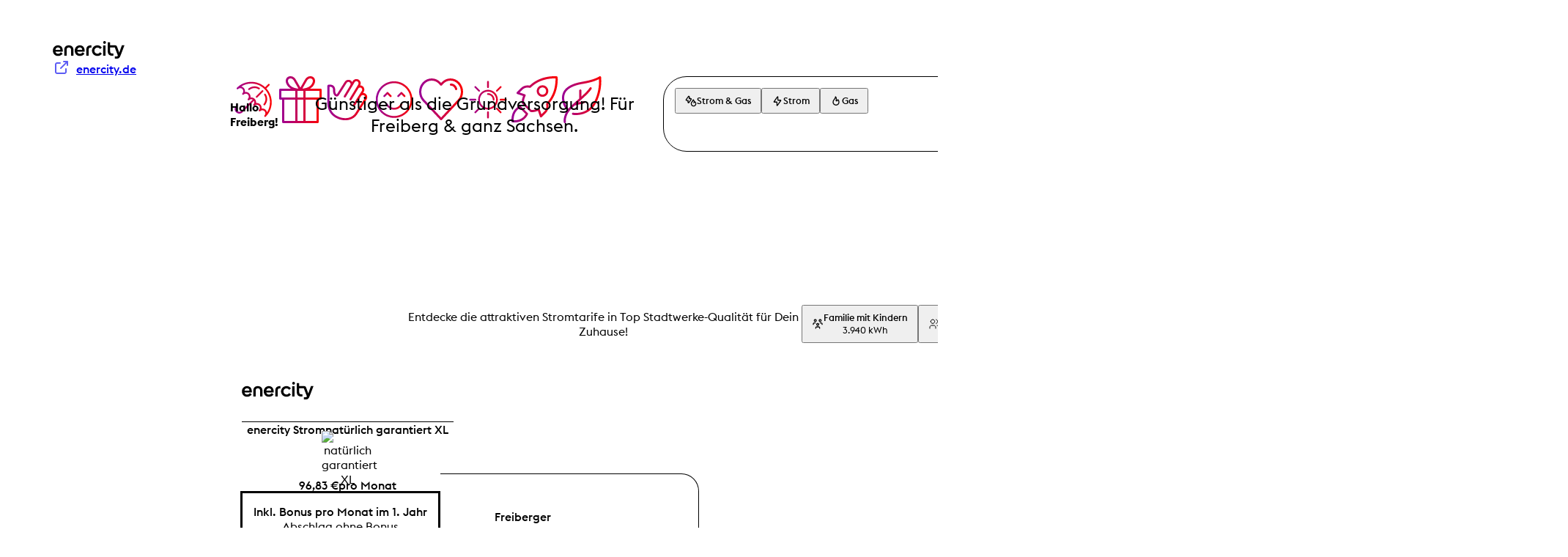

--- FILE ---
content_type: text/css
request_url: https://www.enercity.de/nc/.toddle/stylesheet/staedte_city_strom.css?v=4fafd88
body_size: 130359
content:

  

  
  

  
  
  
  
    


@layer base {
  
  body, :host {
    /* Color */
    
    /* Fonts */
    

    /* Font size */
    
    /* Font weight */
    
    /* Shadows */
    --shadow-sm:  0 1px 2px 0 rgba(0, 0, 0, 0.25);
--shadow-base:  0 1px 3px 0 rgba(0, 0, 0, 0.25), 0 1px 2px 0 rgba(0, 0, 0, 0.25);
--shadow-md:  0 4px 6px -1px rgba(0, 0, 0, 0.25), 0 2px 4px -1px rgba(0, 0, 0, 0.25);
--shadow-lg:  0 10px 15px -3px rgba(0, 0, 0, 0.25), 0 4px 6px -2px rgba(0, 0, 0, 0.25);
--shadow-xl: 0 20px 25px -5px rgba(0, 0, 0, 0.25), 0 10px 10px -5px rgba(0, 0, 0, 0.25);
--shadow-2xl:  0 25px 50px -12px rgba(0, 0, 0, 0.25);
    /* Border radius */
    
    /* Spacing */
    
    /* Z-index */
    
  }
  @keyframes animation-spin {
    from {
      transform: rotate(0deg);
    }
    to {
      transform: rotate(360deg);
    }
  }
  @keyframes animation-fade-in {
    from {
      opacity:0;
    }
    to {
      opacity:1;
    }
  }
  @keyframes animation-fade-out {
    from {
      opacity:1;
    }
    to {
      opacity:0;
    }
  }
}


    .ebNZxq {
      flex:1;
      color:var(--enc-foreground-neutral-primary);
      display:flex;
      font-family:Euclid Enercity;
      background-color:var(--enc-background-surface-primary);
    }

    .byfAre {
      flex:1;
      display:flex;
      background:radial-gradient(circle at 50% 115%, #0000 10%, rgb(from var(--enc-background-neutral-quaternary-default) r g b / 0.7) 40%, rgb(from var(--enc-background-neutral-quaternary-default) r g b / 0.86) 50%, var(--enc-background-neutral-quaternary-default) 65%), linear-gradient(90deg, var(--enc-gradient-brand-static-start), var(--enc-gradient-brand-static-end));
      align-items:center;
      padding-top:3rem;
      padding-left:3rem;
      padding-right:3rem;
      padding-bottom:3rem;
      justify-content:center;
    }

    @media (max-width: 40em) {

    .byfAre {
      padding-top:1.5rem;
      padding-left:1.5rem;
      padding-right:1.5rem;
      padding-bottom:1.5rem;
    }
    }

    .easKPv {
      color:inherit;
      display:inline;
      position:static;
      font-size:var(--font-size);
      flex-shrink:1;
      font-family:Euclid Enercity;
      font-weight:var(--font-weight);
      line-height:var(--line-height);
    }

    .easKPv.with-gradient {
      display:inline-block;
      background:var(--enc-gradient-adaptive-swap, linear-gradient(90deg, var(--enc-gradient-adaptive-swap-start) 0%, var(--enc-gradient-adaptive-swap-end)) 100%);;
      background-clip:text;
      box-decoration-break:clone;
      -webkit-background-clip:text;
      -webkit-text-fill-color:transparent;
    }

    @media (max-width: 48em) {

    .easKPv.with-mobile-style {
      font-size:var(--font-size-mobile);
      line-height:var(--line-height-mobile);
    }
    }

    .dTpXrB {
      display:inline-flex;
    }

    .eKAfEG {
      color:var(--enc-foreground-adaptive-inverse-primary);
      width:100%;
      height:100%;
      display:flex;
      background:linear-gradient(to top, var(--enc-design-static-alpha-light-00) 35%, var(--enc-design-static-alpha-light-05) 100%),        linear-gradient(to right, var(--enc-gradient-adaptive-static-start) -66.67%, var(--enc-gradient-adaptive-static-end) 166.67%);;
      box-shadow:0 0 0 var(--enc-effect-aesthetics-contrast-border-shadow-position) var(--contrast-border-color),inset 0 0 0 calc(var(--enc-effect-aesthetics-skeuomorph-shadow-position) - var(--enc-component-button-border-width)) var(--enc-effect-aesthetics-skeuomorph-shadow-color),inset 0 calc(var(--enc-effect-aesthetics-skeuomorph-shadow-position) - var(--enc-component-button-border-width)) 0 0 var(--enc-effect-aesthetics-skeuomorph-shadow-color);;
      overflow-x:clip;
      overflow-y:clip;
      text-align:left;
      transition:all 150ms ease;
      align-items:center;
      border-color:var(--enc-gradient-surrogate-border);
      border-style:solid;
      border-width:var(--enc-component-button-border-width);
      border-radius:var(--radius);
      justify-content:center;
    }

    .eKAfEG.hover:hover {
      cursor:pointer;
      background:linear-gradient(to bottom, var(--enc-design-static-alpha-light-00) 50%, var(--enc-design-static-alpha-light-04) 100%), linear-gradient(to right, var(--enc-gradient-adaptive-static-start) -66.67%, var(--enc-gradient-adaptive-static-end) 166.67%);;
    }

    .eKAfEG.outline {
      color:var(--enc-foreground-adaptive-secondary);
      background:var(--enc-background-neutral-primary-default);
      box-shadow:0 1px 2px 0 var(--enc-design-static-alpha-dark-02),
0 0 0 var(--enc-effect-aesthetics-contrast-border-shadow-position) var(--contrast-border-color),
inset 0 calc(var(--enc-effect-aesthetics-inner-border-shadow-position) - var(--enc-component-button-border-width)) 0 0 var(--enc-effect-aesthetics-inner-border-shadow-color);;
      transition:all 150ms ease;
      border-color:var(--enc-border-adaptive-primary);
      border-style:solid;
      border-width:var(--enc-component-button-border-width);
    }

    .eKAfEG.outline-hover:hover {
      cursor:pointer;
      background:var(--enc-background-adaptive-primary-hover);
      border-color:var(--enc-border-adaptive-primary);
      border-style:solid;
    }

    .eKAfEG.soft {
      color:var(--enc-foreground-adaptive-secondary);
      background:var(--enc-background-adaptive-tertiary-default);
      box-shadow:0 1px 2px 0 var(--enc-design-static-alpha-dark-02),0 0 0 var(--enc-effect-aesthetics-contrast-border-shadow-position) var(--contrast-border-color),inset 0 calc(var(--enc-effect-aesthetics-inner-border-shadow-position) - var(--enc-component-button-border-width)) 0 0 var(--enc-effect-aesthetics-inner-border-shadow-color);;
      transition:all 150ms ease;
      border-color:var(--enc-border-adaptive-primary);
      border-style:solid;
      border-width:var(--enc-component-button-border-width);
    }

    .eKAfEG.soft-hover:hover {
      cursor:pointer;
      background:var(--enc-background-adaptive-tertiary-hover);
      border-color:var(--enc-border-adaptive-primary);
    }

    .eKAfEG.ghost {
      color:var(--enc-foreground-adaptive-secondary);
      background:var(--enc-background-utility-transparent);
      box-shadow:none;
      transition:all 150ms ease;
      border-color:var(--enc-background-utility-transparent);
      border-style:solid;
      border-width:var(--enc-component-button-border-width);
    }

    .eKAfEG.ghost-hover:hover {
      cursor:pointer;
      background:var(--enc-background-adaptive-secondary-hover);
      box-shadow:0 1px 2px 0 var(--enc-design-static-alpha-dark-02),
0 0 0 var(--enc-effect-aesthetics-contrast-border-shadow-position) var(--contrast-border-color),
inset 0 calc(var(--enc-effect-aesthetics-inner-border-shadow-position) - var(--enc-component-button-border-width)) 0 0 var(--enc-effect-aesthetics-inner-border-shadow-color);;
      border-color:var(--enc-border-adaptive-primary);
      border-style:solid;
      border-width:var(--enc-component-button-border-width);
    }

    .eKAfEG.alpha {
      color:var(--enc-foreground-neutral-alpha-dark-light-primary);
      background:var(--enc-background-alpha-dark-light-secondary-default);
      box-shadow:none;
      transition:all 150ms ease;
      border-color:var(--enc-border-neutral-alpha-dark-light-secondary);
      border-style:solid;
      border-width:var(--enc-component-button-border-width);
    }

    .eKAfEG.alpha-hover:hover {
      cursor:pointer;
      background:var(--enc-background-alpha-dark-light-secondary-hover);
      box-shadow:none;
      border-color:var(--enc-border-neutral-alpha-dark-light-secondary);
    }

    .eKAfEG.disabled {
      color:var(--enc-foreground-neutral-interactive-disabled);
      cursor:not-allowed;
      background:var(--enc-background-neutral-primary-disabled);
      box-shadow:none;
      border-color:var(--enc-border-neutral-interactive-disabled);
    }

    .eKAfEG.disabled-ghost {
      color:var(--enc-foreground-neutral-interactive-disabled);
      cursor:not-allowed;
      box-shadow:none;
      border-color:none;
    }

    .eKAfEG.disabled-alpha {
      color:var(--enc-foreground-neutral-alpha-dark-light-secondary);
      cursor:not-allowed;
      background:var(--enc-background-alpha-dark-light-primary-default);
      box-shadow:none;
      border-color:var(--enc-border-neutral-alpha-dark-light-primary);
    }

    .fDHoQh {
      width:1px;
      height:1px;
      display:flex;
      opacity:0;
      overflow:hidden;
      position:absolute;
      clip-path:inset(0);
      word-wrap:normal;
      margin-top:-1px;
      margin-left:-1px;
      padding-top:0px;
      white-space:nowrap;
      border-color:transparent;
      border-style:none;
      border-width:0px;
      padding-left:0px;
      padding-right:0px;
      flex-direction:column;
      padding-bottom:0px;
    }

    .dbBRid {
      rotate:0 0 1 0deg;
    }

    .dbBRid.isLoading {
      animation:1.25s linear 0ms infinite normal none running animation-fdlyLB;
    }

    @keyframes animation-fdlyLB {
        100% {
          rotate: 1turn;
        }
    }

    .ybUWh {
      color:var(--sui-styled-icon-color);
      align-items:center;
      justify-content:center;
    }

    .JvZIa {
      display:none;
    }

    .enercity_servicekit\/enc_button_visual\:BmTynGdibyzVOH8GK6B6p {
      opacity:0.64;
    }

    .bMeozE {
      filter:var(--content-shadow);
      height:calc(var(--height) - 2 * var(--enc-component-button-border-width));
      display:flex;
      opacity:1;
      font-size:var(--font-size);
      transition:all 240ms cubic-bezier(0.42, 0, 0.58, 1);
      align-items:center;
      font-family:"Euclid Enercity";
      font-weight:500;
      line-height:var(--enc-line-height-base);
      padding-left:var(--padding);
      padding-right:var(--padding);
      flex-direction:row;
      justify-content:center;
    }

    .bMeozE.isLoading {
      opacity:0;
      translate:0 -100% 0;
    }

    .enercity_servicekit\/enc_button_visual\:eAPfvjTbNCipYQiaFuSWZ {
      opacity:0.64;
      margin-left:0.125rem;
    }

    .fmgTlL {
      width:calc(100% + 1rem);
      height:100%;
      opacity:.0;
      position:absolute;
      background:repeating-linear-gradient(120deg,var(--stripe-color) 0 1px,transparent 1px 0.5rem);
      mask-image:linear-gradient(to top, transparent 10%, #000000A8);
    }

    .fmgTlL.isLoading {
      opacity:var(--stripe-opacity);
      animation:0.375s linear 0ms infinite normal none running animation-cMHpaJ;
    }

    @keyframes animation-cMHpaJ {
        0% {
          translate: 0px 0 0;
        }

        100% {
          translate: 9px;
        }
    }

    .fhEcst {
      padding-left:var(--gap);
      padding-right:var(--gap);
      padding-bottom:0.0625rem;
    }

    .fDqunt {
      filter:var(--content-shadow);
      height:calc(var(--height) - 2 * var(--enc-component-button-border-width));
      display:flex;
      opacity:0;
      z-index:1;
      position:absolute;
      font-size:var(--font-size);
      translate:0 100% 0;
      transition:all 240ms cubic-bezier(0.42, 0, 0.58, 1);
      align-items:center;
      font-family:"Euclid Enercity";
      font-weight:500;
      line-height:var(--enc-line-height-base);
      padding-left:var(--padding);
      padding-right:var(--padding);
      flex-direction:row;
      justify-content:center;
    }

    .fDqunt.isLoading {
      opacity:1;
      translate:0 0 0;
    }

    .enercity_servicekit\/enc_button_visual\:vJf5qOApBgnGDjYnUFz01 {
      opacity:0.64;
      margin-right:0.125rem;
    }

    .dNLEwV {
      width:fit-content;
      height:fit-content;
      display:flex;
      align-items:center;
      justify-content:center;
    }

    .dNLEwV.outer-glow::before {
      width:calc(100% + var(--outer-glow-size));
      height:calc(100% + var(--outer-glow-size));
      content:"";
      position:absolute;
      background:linear-gradient(180deg, var(--outer-glow-background) 0%, var(--enc-background-utility-transparent) 100%);
      box-shadow:0 -1px 0 0 var(--outer-glow-box-shadow);
      border-top-left-radius:calc(var(--border-radius) + 0.5rem);
      border-top-right-radius:calc(var(--border-radius) + 0.5rem);
      border-bottom-left-radius:calc(var(--border-radius) + 0.5rem);
      border-bottom-right-radius:calc(var(--border-radius) + 0.5rem);
    }

    .enercity_servicekit\/enc_featured-icon\:isKiqX_04JFLUtyJV6LeH {
      width:calc(var(--height));
      height:calc(var(--height));
      display:flex;
      align-items:center;
      flex-direction:row;
      justify-content:center;
    }

    .dLKNVl {
      border:var(--enc-border-width-xs) solid var(--enc-border-neutral-primary);
      display:flex;
      background:var(--enc-background-surface-primary);
      box-shadow:inset 0 calc(var(--enc-effect-aesthetics-inner-border-shadow-position) - var(--enc-component-button-border-width)) 0 0 var(--enc-effect-aesthetics-inner-border-shadow-color);;
      overflow-x:hidden;
      overflow-y:hidden;
      align-items:center;
      border-radius:var(--enc-radius-large);
      flex-direction:column;
    }

    .bYqppQ {
      width:100%;
      display:flex;
      position:relative;
      background:var(--enc-background-surface-primary);
      box-shadow:inset 0 calc(var(--enc-effect-aesthetics-inner-border-shadow-position) - var(--enc-component-button-border-width)) 0 0 var(--enc-effect-aesthetics-inner-border-shadow-color);;
      min-height:3.125rem;
      align-items:center;
      padding-top:1rem;
      padding-left:1.5rem;
      padding-right:1.5rem;
      padding-bottom:1rem;
      justify-content:center;
      border-top-color:var(--enc-border-neutral-secondary);
      border-top-style:solid;
      border-top-width:var(--enc-border-width-xs);
    }

    .esWDh {
      display:inline-flex;
    }

    .esWDh:focus-visible {
      border-radius:var(--focus-visible-radius);
      outline-color:var(--focus-visible-color);
      outline-style:solid;
      outline-width:var(--enc-component-focus-width);
      outline-offset:var(--enc-component-focus-width);
    }

    .esWDh.focus-inset:focus-visible {
      outline-offset:calc(-1 * var(--enc-component-focus-width));
    }

    .cnHynw {
      color:var(--enc-foreground-adaptive-primary);
      width:fit-content;
      cursor:pointer;
      display:flex;
      font-size:var(--font-size);
      transition:all 160ms ease;
      align-items:center;
      font-family:"Euclid Enercity";
      font-weight:500;
      flex-direction:row;
      justify-content:center;
      text-decoration-color:var(--initial-underline);
      text-underline-offset:var(--underline-offset);
      text-decoration-thickness:var(--underline-thickness);
    }

    .cnHynw:hover {
      color:var(--enc-foreground-adaptive-tertiary);
      text-decoration-color:rgb(from currentColor r g b / 0.32);
    }

    .cnHynw.secondary {
      color:var(--enc-foreground-adaptive-tertiary);
      opacity:1;
    }

    .cnHynw.secondary:hover {
      color:var(--enc-foreground-adaptive-secondary);
      opacity:1;
    }

    .cnHynw.disabled {
      color:var(--enc-foreground-neutral-interactive-disabled);
      cursor:not-allowed;
    }

    .cnHynw.on-color {
      color:var(--enc-foreground-adaptive-inverse-primary);
    }

    .cnHynw.on-color:hover {
      color:var(--enc-foreground-adaptive-inverse-primary);
      opacity:0.8;
    }

    .cnHynw.on-color-secondary {
      color:var(--enc-foreground-adaptive-inverse-primary);
      opacity:0.8;
    }

    .cnHynw.on-color-secondary:hover {
      color:var(--enc-foreground-adaptive-inverse-primary);
      opacity:1;
    }

    .cnHynw.on-color-disabled {
      color:var(--enc-foreground-adaptive-inverse-primary);
      cursor:not-allowed;
      opacity:0.6;
    }

    .cnHynw.disabled:hover {
      text-decoration-color:var(--initial-underline);
    }

    .enercity_servicekit\/enc_link_visual\:331Re2IX_wL_87gUUDz7A {
      opacity:0.64;
      margin-right:var(--gap);
    }

    .enercity_servicekit\/enc_link_visual\:UF8EW56K5sUy16xCRQwO7 {
      opacity:0.64;
      margin-left:var(--gap);
    }

    .rGJPJ {
      flex:1;
      text-align:var(--text-alignment);
      padding-bottom:0.0625rem;
      text-decoration-line:underline;
      text-decoration-color:inherit;
      text-decoration-thickness:inherit;
    }

    .crhRP {
      width:100%;
      display:flex;
      row-gap:0.5rem;
      flex-wrap:wrap;
      column-gap:1rem;
      align-items:flex-start;
      flex-direction:row;
      justify-content:center;
    }

    .dDqsZj {
      cursor:pointer;
      display:inline-flex;
    }

    .bWpTnd {
      width:fit-content;
      height:auto;
    }

    .enercity_servicekit\/enc_button_shell\:BDY5o33vtoonpUt40aJP0 {
      width:auto;
      cursor:pointer;
      height:auto;
      display:inline-flex;
      flex-grow:1;
      align-items:stretch;
    }

    .enercity_servicekit\/enc_button_shell\:BDY5o33vtoonpUt40aJP0.disabled {
      cursor:not-allowed;
    }

    .enercity_servicekit\/enc_button_shell\:BDY5o33vtoonpUt40aJP0:focus-visible::after {
      inset:0;
      content:"";
      position:absolute;
      border-radius:var(--focus-visible-radius);
      outline-color:var(--focus-visible-color);
      outline-style:solid;
      outline-width:var(--enc-component-focus-width);
      outline-offset:var(--focus-offset);
      pointer-events:none;
    }

    .bdyKZP {
      display:inline;
      font-size:inherit;
      font-family:inherit;
      font-weight:inherit;
    }

    .cZhTdq {
      display:flex;
      row-gap:3rem;
      align-self:stretch;
      background:var(--enc-background-surface-primary);
      box-shadow:inset 0 calc(var(--enc-effect-aesthetics-inner-border-shadow-position) - var(--enc-component-button-border-width)) 0 0 var(--enc-effect-aesthetics-inner-border-shadow-color);;
      column-gap:3rem;
      align-items:flex-start;
      padding-top:4rem;
      padding-left:6rem;
      padding-right:6rem;
      flex-direction:column;
      padding-bottom:4rem;
    }

    @media (max-width: 48em) {

    .cZhTdq {
      row-gap:2rem;
      column-gap:2rem;
      padding-top:3rem;
      padding-left:2rem;
      padding-right:2rem;
      padding-bottom:3rem;
    }
    }

    @media (max-width: 32em) {

    .cZhTdq {
      padding-top:2rem;
      padding-left:1.5rem;
      padding-right:1.5rem;
      padding-bottom:2rem;
    }
    }

    .ckAlKb {
      width:fit-content;
      height:var(--logo-height);
      display:flex;
      row-gap:0.375rem;
      font-size:inherit;
      column-gap:0.375rem;
      font-family:inherit;
      font-weight:inherit;
      flex-direction:row;
    }

    .eyAmaz {
      width:100%;
      height:100%;
    }

    .ecMPnc {
      display:flex;
      align-self:stretch;
      align-items:center;
      padding-top:2rem;
      padding-left:2rem;
      padding-right:2rem;
      flex-direction:row;
      padding-bottom:2rem;
      justify-content:space-between;
      border-bottom-color:var(--enc-border-neutral-secondary);
      border-bottom-style:solid;
      border-bottom-width:var(--enc-border-width-xs);
    }

    @media (max-width: 480px) {

    .ecMPnc {
      padding-left:1.5rem;
      padding-right:1.5rem;
    }
    }

    .kpgyE {
      row-gap:1rem;
      column-gap:1rem;
    }

    .eNctyu {
      width:100%;
      display:flex;
      max-width:var(--inner-max-width);
      align-items:stretch;
      flex-direction:column;
      justify-content:start;
    }

    .dejNMF {
      display:flex;
      row-gap:2rem;
      column-gap:2rem;
    }

    .ccMsFA {
      display:flex;
      row-gap:2rem;
      column-gap:2rem;
      flex-direction:column;
    }

    .zmyBQ {
      display:table-row;
      box-shadow:0 -1px 0 0 var(--enc-border-neutral-secondary) inset;
      transition:background 0.1s ease  , box-shadow 0.1s ease;
    }

    .zmyBQ:nth-child(even) {
      background:var(--enc-background-neutral-secondary-default);
    }

    .zmyBQ:last-child {
      box-shadow:0 -1px 0 0 var(--enc-background-utility-transparent) inset;
    }

    .zmyBQ.hoverable:hover {
      background:var(--enc-background-neutral-tertiary-hover);
      box-shadow:0 -1px 0 0 var(--enc-border-neutral-primary), 0 -1px 0 0 var(--enc-border-neutral-primary) inset;
    }

    .zmyBQ.hoverable:last-child:hover {
      box-shadow:0 -1px 0 0 var(--enc-border-neutral-primary), 0 -1px 0 0 var(--enc-background-utility-transparent) inset;
    }

    .page_regio-page_power-gas\:-ZWcF75QK1tcKxkSG4e96 {
      top:25%;
      left:15%;
      width:fit-content;
      position:absolute;
      animation:3s cubic-bezier(0.42, 0, 0.58, 1) 0ms infinite alternate none running animation-bHikax;
    }

    @keyframes animation-bHikax {
        0% {
          opacity: 1;
        }

        0% {
          filter: blur(0rem);
        }

        0% {
          transform: translateY(0rem) scale(1);
        }

        100% {
          filter: blur(0.25rem);
        }

        100% {
          transform: translateY(-3rem) scale(0.75);;
        }

        100% {
          opacity: 0.3;
        }
    }

    .eNAZgE {
      top:-1rem;
      left:-6rem;
      width:4rem;
      height:4rem;
      display:flex;
      position:absolute;
      font-size:inherit;
      background:var(--enc-background-neutral-primary-default);
      align-items:center;
      font-family:inherit;
      font-weight:inherit;
      border-color:var(--enc-border-neutral-primary);
      border-style:solid;
      border-width:1px;
      justify-content:center;
      border-top-left-radius:999px;
      border-top-right-radius:999px;
      border-bottom-left-radius:999px;
      border-bottom-right-radius:999px;
    }

    @media (max-width: 768px) {

    .eNAZgE {
      top:0px;
      left:-0.25rem;
      position:relative;
      margin-bottom:0.5rem;
    }
    }

    .dqsoTv {
      width:fit-content;
      height:fit-content;
    }

    .cytfCD {
      width:calc(var(--height) - 2 * var(--enc-component-button-border-width));
      filter:var(--content-shadow);
      height:calc(var(--height) - 2 * var(--enc-component-button-border-width));
      display:flex;
      align-items:center;
      flex-direction:row;
      justify-content:center;
    }

    .page_regio-page_power-gas\:-jpDfdAu-O9gQHhKgA8ZF {
      color:var(--enc-foreground-neutral-primary);
    }

    .page_regio-page_power-gas\:-toMhhLHNaIzAp6APh9Ar {
      text-align:left;
    }

    .VJAUL.hidden {
      display:none;
    }

    .page_regio-page_power-gas\:-uxQJaiRgW41lhZpDg3me {
      padding-top:2rem;
    }

    .dYMofN {
      display:flex;
      row-gap:2rem;
      column-gap:2rem;
      align-items:flex-start;
      justify-content:flex-start;
    }

    .page_regio-page_power-gas\:02Bgk7MNwuIbxXLY13hKW {
      display:inline-flex;
    }

    .cNvXke {
      display:flex;
      row-gap:1rem;
      column-gap:1rem;
      align-items:center;
      justify-content:flex-start;
    }

    .page_regio-page_power-gas\:0B9EXnEWJstnwmj3CGHk5 {
      color:var(--enc-foreground-neutral-primary);
    }

    .page_regio-page_power-gas\:0R0_cNTX2puSrMMvxLDmU {
      display:flex;
      text-align:center;
      align-items:center;
      justify-content:flex-start;
    }

    .cYVQzr {
      gap:1rem;
      color:var(--enc-foreground-neutral-primary);
      height:3.25rem;
      display:table-cell;
      position:static;
      font-size:var(--enc-font-size-sm);
      text-align:left;
      align-items:flex-start;
      padding-top:0rem;
      padding-left:1.5rem;
      padding-right:1.5rem;
      padding-bottom:0rem;
      vertical-align:middle;
      justify-content:center;
    }

    .page_regio-page_power-gas\:0TV6fKaaHVxgEi9qqzznf {
      text-align:right;
    }

    .page_regio-page_power-gas\:0sjmAvXqHimQG9urIpaHB {
      text-align:left;
    }

    .fdPuuY {
      flex-direction:column;
    }

    .fdPuuY.orientation-horizontal {
      flex-direction:row;
    }

    .fdPuuY.disabled {
      opacity:0.5;
    }

    .ebfaXF {
      border:var(--enc-border-width-xs) solid var(--enc-border-adaptive-primary);
      display:contents;
      padding:0.0625rem;
      row-gap:0.125rem;
      max-width:100%;
      background:var(--enc-background-adaptive-tertiary-default);
      box-shadow:0 0 0 var(--enc-effect-aesthetics-contrast-border-shadow-position) var(--enc-effect-aesthetics-contrast-border-shadow-color),      inset 0 calc(var(--enc-effect-aesthetics-inner-border-shadow-position) - var(--enc-border-width-xs)) 0 0 var(--enc-effect-aesthetics-inner-border-shadow-color);
      column-gap:0.125rem;
      overflow-x:auto;
      align-items:stretch;
      border-radius:var(--border-radius);
      flex-direction:row;
      scroll-snap-type:x mandatory;
      overscroll-behavior-x:none;
    }

    .ebfaXF.lg {
      gap:0.25rem;
      padding:0.1875rem;
    }

    .ebfaXF.xl {
      gap:0.25rem;
      padding:0.1875rem;
    }

    .ebfaXF:focus-visible {
      outline:var(--enc-component-focus-width) solid var(--enc-border-adaptive-interactive-focus-primary);
      outline-offset:var(--enc-component-focus-width);
    }

    .bCrsFu {
      overflow-y:auto;
      touch-action:auto;
    }

    .enercity_servicekit\/_enc_segmented-control_root-visual\:gBXoBj9rfR9VuvD8TH7cE {
      all:inherit;
      display:flex;
    }

    .enercity_servicekit\/enc_segmented-control_root\:tlJYt_jXbL_2VMwd3ObGS {
      flex:1;
    }

    .page_regio-page_power-gas\:18PmA6biUFyeRzqGJd4nm {
      width:100%;
      max-width:45rem;
    }

    .bthmTr {
      gap:2rem;
      display:flex;
      margin-top:2rem;
    }

    .page_regio-page_power-gas\:1n--LgsZWC_hWsDiFLTGx {
      text-align:center;
    }

    .ejbDsL {
      position:relative;
      padding-left:3rem;
    }

    .page_regio-page_power-gas\:1tWLLeJY80CbHhkKbZXDX {
      color:var(--enc-foreground-neutral-secondary);
      display:flex;
      align-items:center;
      flex-direction:column;
      justify-content:flex-start;
    }

    .dgpjCA {
      width:fit-content;
      font-size:var(--font-size);
      align-items:center;
      font-family:"Euclid Enercity";
      font-weight:500;
      flex-direction:row;
      justify-content:center;
      border-top-left-radius:var(--border-radius);
      border-top-right-radius:var(--border-radius);
      border-bottom-left-radius:var(--border-radius);
      border-bottom-right-radius:var(--border-radius);
    }

    .bnFuHv {
      filter:var(--content-shadow);
      height:calc(var(--height) - 2 * var(--enc-component-button-border-width));
      display:flex;
      row-gap:var(--gap);
      column-gap:var(--gap);
      align-items:center;
      padding-left:var(--padding);
      padding-right:var(--padding);
      flex-direction:row;
      justify-content:center;
    }

    .eiBztw {
      padding-bottom:0.0625rem;
    }

    .enercity_servicekit\/enc_badge\:ifGl49gEXRe5Qh_S7H3V5 {
      opacity:0.64;
    }

    .enercity_servicekit\/enc_badge\:xq8Q0IL1kD2Fnd7f4XV0i {
      opacity:0.64;
    }

    .cCaWPE {
      width:100%;
      display:flex;
      row-gap:2rem;
      column-gap:2rem;
      align-items:flex-start;
      flex-direction:column;
      justify-content:flex-start;
    }

    .cjRzlu {
      color:var(--enc-foreground-neutral-secondary);
      text-align:center;
    }

    .page_regio-page_power-gas\:3PGGQnTcahhn1M5ryi9TX {
      color:var(--enc-design-berry-09);
      display:inline-flex;
    }

    .page_regio-page_power-gas\:3c3TZMCJvLc4QeKI9d2QM {
      text-align:right;
    }

    .page_regio-page_power-gas\:4GdrAoh4tdCPTUTdy8Dnw {
      top:85%;
      right:17%;
      position:absolute;
      animation:3s cubic-bezier(0.42, 0, 0.58, 1) 1.5s infinite alternate none running animation-bHikax;
    }

    .fdbwxx {
      color:var(--enc-foreground-neutral-inverse-primary);
      display:flex;
      padding:0.75rem 0.5rem;
      background:linear-gradient(0deg, var(--enc-design-static-alpha-light-00) 35%, var(--enc-design-static-alpha-light-05) 100%), linear-gradient(90deg, var(--enc-gradient-adaptive-static-start) -66.67%, var(--enc-gradient-adaptive-static-end) 166.67%);
      align-items:center;
      flex-direction:row;
      justify-content:center;
    }

    .page_regio-page_power-gas\:4L9UKUMK_gXijyFekILfj {
      z-index:1;
    }

    .QBOdm {
      display:flex;
      row-gap:var(--gap);
      column-gap:var(--gap);
      align-items:center;
      padding-top:var(--padding-top);
      padding-left:4rem;
      padding-right:4rem;
      flex-direction:column;
      padding-bottom:var(--padding-bottom);
      justify-content:flex-start;
    }

    @media (max-width: 75em) {

    .QBOdm {
      row-gap:calc(var(--gap) / 1.25);
      column-gap:calc(var(--gap) / 1.25);
      padding-top:calc(var(--padding-top) / 1.25);
      padding-bottom:calc(var(--padding-bottom) / 1.25);
    }
    }

    @media (max-width: 50em) {

    .QBOdm {
      row-gap:calc(var(--gap) / 1.5);
      column-gap:calc(var(--gap) / 1.5);
      padding-top:calc(var(--padding-top) / 1.5);
      padding-left:1.5rem;
      padding-right:1.5rem;
      padding-bottom:calc(var(--padding-bottom) / 1.5);
    }
    }

    @media (max-width: 25em) {

    .QBOdm {
      row-gap:calc(var(--gap) / 2);
      column-gap:calc(var(--gap)/ 2);
      padding-top:calc(var(--padding-top) / 2);
      padding-bottom:calc(var(--padding-bottom) / 2);
    }
    }

    .page_regio-page_power-gas\:4_qct3E7KONwcdkWzkfxT {
      display:flex;
      overflow:hidden;
      padding-top:4rem;
      flex-direction:column;
      padding-inline:0;
    }

    @media (min-width: 48em) {

    .page_regio-page_power-gas\:4_qct3E7KONwcdkWzkfxT {
      padding-top:8rem;
    }
    }

    .page_regio-page_power-gas\:4wfsy2jX-1zTYkvQClsVM {
      width:100%;
      max-width:45rem;
    }

    .page_regio-page_power-gas\:5SFRcOPXmlPqZSB8kKFoc {
      color:var(--enc-foreground-neutral-secondary);
      text-align:center;
    }

    .page_regio-page_power-gas\:5oL-VLkQSlTCWGnxF8G5v {
      text-align:left;
    }

    .page_regio-page_power-gas\:5oi1B3TrrmURYNN2Y8SaJ {
      text-align:right;
    }

    .page_regio-page_power-gas\:6-mKPB4GlB8fcBmDpRy4E {
      flex:0;
    }

    .page_regio-page_power-gas\:69UgkKnhyo92a_Mm8SgZR {
      gap:0.5rem;
      width:min(100% - 2rem, 68rem);
      display:flex;
      margin-inline:auto;
      flex-direction:row;
    }

    .dyhoaa {
      font-size:inherit;
      text-align:center;
      font-family:inherit;
      font-weight:inherit;
    }

    .cIiYKj {
      color:var(--enc-foreground-neutral-secondary);
      display:flex;
      row-gap:1rem;
      column-gap:1rem;
    }

    .eRaORj {
      margin:var(--margin);
      border-top:var(--border);
      box-shadow:0 var(--enc-effect-aesthetics-divider-drop-shadow-shadow-position) 0 0 var(--enc-effect-aesthetics-divider-drop-shadow-shadow-color);
    }

    .eRaORj.vertical {
      border-top:none;
      box-shadow:var(--enc-effect-aesthetics-divider-drop-shadow-shadow-position) 0 0 0 var(--enc-effect-aesthetics-divider-drop-shadow-shadow-color);
      border-left:var(--border);
    }

    .page_regio-page_power-gas\:6ZxtMjkXMVh6pL5MPwrZB {
      width:100%;
      max-width:var(--enc-container-xl);
    }

    @media (max-width: 25em) {

    .page_regio-page_power-gas\:6tYngl85V9HtP5IAv4heR {
      gap:1.5rem;
    }
    }

    .eAWKsR {
      display:flex;
      flex-grow:1;
      min-width:fit-content;
      align-items:stretch;
      flex-direction:row;
      scroll-snap-align:center;
    }

    .enercity_servicekit\/_enc_segmented-control_item-visual_outer\:VnffSOnOmqbU25k8Xa3O3 {
      height:100%;
    }

    .dvQzbX {
      top:0.5rem;
      left:var(--divider-offset);
      bottom:0.5rem;
      opacity:1;
      position:absolute;
      transition:0.2s opacity;
    }

    .cGWhVQ {
      color:var(--enc-foreground-neutral-secondary);
      border:var(--enc-border-width-xs) solid transparent;
      cursor:pointer;
      display:flex;
      padding:var(--padding);
      row-gap:0.125rem;
      flex-grow:1;
      min-width:fit-content;
      align-self:stretch;
      transition:background 0.2s, border-color 0.2s, color 0.2s;
      align-items:center;
      border-radius:var(--enc-radius-full);
      flex-direction:row;
      justify-content:center;
      scroll-snap-align:center;
    }

    .cGWhVQ.vertical {
      flex-direction:column;
    }

    .cGWhVQ.active {
      color:var(--enc-foreground-neutral-primary);
      cursor:auto;
      background:var(--enc-background-neutral-primary-default);
      --icon-color:var(--enc-foreground-neutral-secondary);
      border-color:var(--enc-border-neutral-primary);
    }

    .cGWhVQ:hover {
      color:var(--enc-foreground-neutral-secondary);
      background:var(--enc-background-neutral-tertiary-default);
      border-color:var(--enc-border-neutral-primary);
    }

    .enercity_servicekit\/_enc_segmented-control_item-visual_inner\:7WkKKekE62de331R5pWVU {
      display:flex;
      align-items:stretch;
      flex-direction:column;
      padding-inline:var(--label-padding-inline);
    }

    .enercity_servicekit\/_enc_segmented-control_item-visual_inner\:7WkKKekE62de331R5pWVU:empty {
      display:none;
    }

    .enercity_servicekit\/_enc_segmented-control_item-visual_inner\:BM9NQ343itU_2MGKWax1F {
      display:contents;
      transition:color 0.2s;
    }

    .eeqVSw {
      display:contents;
      font-size:inherit;
      font-family:inherit;
      font-weight:inherit;
    }

    .egkcwx {
      width:fit-content;
    }

    .iqsvV {
      top:0px;
      left:0px;
      right:0px;
      bottom:0px;
      opacity:0;
      position:absolute;
      pointer-events:none;
    }

    .enercity_servicekit\/enc_segmented-control_item\:VI7txqpNjGsw2D5rptUL7 {
      width:100%;
    }

    .enercity_servicekit\/enc_segmented-control_item\:wXXg4DUYL-6OOK2nupIV0 {
      flex-grow:1;
    }

    .enercity_servicekit\/enc_segmented-control_item\:wXXg4DUYL-6OOK2nupIV0:focus-visible::after {
      inset:0;
      content:"";
      position:absolute;
      border-radius:var(--enc-radius-full);
      outline-color:var(--focus-visible-color);
      outline-style:solid;
      outline-width:var(--enc-component-focus-width);
      outline-offset:calc(-1 * var(--enc-component-focus-width));
    }

    .WxWLY {
      display:flex;
      row-gap:0.5rem;
      column-gap:0.5rem;
      align-items:flex-start;
      flex-direction:row;
      justify-content:flex-start;
    }

    .page_regio-page_power-gas\:7FMeC9yTa2MFLFDTtnOFK {
      color:var(--enc-foreground-neutral-tertiary);
    }

    .page_regio-page_power-gas\:7q8TcOkf03EI4sPObDmiU {
      width:100%;
    }

    .page_regio-page_power-gas\:7x9C6MD152DXS8_OApEKK {
      color:var(--enc-foreground-neutral-secondary);
    }

    .bvyfCD {
      display:flex;
      row-gap:1rem;
      column-gap:1rem;
      padding-right:4rem;
    }

    .fqwcEM {
      height:3.5rem;
      display:flex;
      position:relative;
      isolation:isolate;
      background:var(--enc-background-neutral-tertiary-default);
      align-items:center;
      padding-top:0.5rem;
      padding-left:1rem;
      outline-color:var(--dashed-border);
      outline-style:solid;
      outline-width:var(--enc-border-width-xs);
      padding-right:1rem;
      flex-direction:column;
      outline-offset:-1px;
      padding-bottom:0.5rem;
      justify-content:center;
      border-top-left-radius:var(--enc-radius-small);
      border-top-right-radius:var(--enc-radius-small);
      border-bottom-left-radius:var(--enc-radius-small);
      border-bottom-right-radius:var(--enc-radius-small);
    }

    .fqwcEM.dashed-border::before {
      inset:0;
      content:'';
      position:absolute;
      mask-size:100% 100%;
      mask-image:url("data:image/svg+xml;utf8,<svg width='100%25' height='100%25' xmlns='http://www.w3.org/2000/svg'><rect width='100%25' height='100%25' fill='none' rx='8' ry='8' stroke='black' stroke-width='2' stroke-dasharray='6, 6' stroke-dashoffset='0' stroke-linecap='round'/></svg>");;
      mask-repeat:no-repeat;
      border-radius:var(--enc-radius-small);
      pointer-events:none;
      background-color:var(--enc-border-neutral-primary);
    }

    .enercity_servicekit\/enc_product-card_benefit\:9ipf8f5Ve3mIZxtCDykmU {
      color:var(--enc-foreground-neutral-tertiary);
      text-align:center;
    }

    .enercity_servicekit\/enc_product-card_benefit\:CTTfHjUynGyjVEnF6eeqA {
      color:var(--heading-color);
      text-align:center;
    }

    .byTFv {
      top:-2px;
      left:-2px;
      width:3rem;
      filter:drop-shadow(0 0 1rem rgb(from var(--enc-gradient-surrogate-border) r g b / 0.5));
      height:3rem;
      z-index:9;
      position:absolute;
    }

    .YykeO {
      width:75%;
      display:flex;
      row-gap:2rem;
      max-width:40rem;
      column-gap:2rem;
      align-items:flex-start;
      flex-direction:column;
      justify-content:flex-start;
    }

    @media (max-width: 768px) {

    .YykeO {
      width:100%;
    }
    }

    @media (max-width: 25em) {

    .page_regio-page_power-gas\:965_UcPYLQL-1iw7pn0Rw {
      gap:1.5rem;
    }
    }

    .cZXQIP {
      top:-0.125rem;
      left:0px;
      position:absolute;
    }

    .page_regio-page_power-gas\:9wMCPGWKuqLkH-OG2M5dH {
      width:100%;
    }

    .eHbFSj {
      width:100%;
      height:100%;
      background:repeating-linear-gradient(
120deg,
var(--stripe-color) 0 var(--stripe-thickness),
transparent var(--stripe-thickness) var(--stripe-gap)
);
      mask-image:linear-gradient(to top right, transparent 50%, #000000A8);
    }

    .page_regio-page_power-gas\:A3-l8IG26jZsR1hT4Oh9p {
      top:0%;
      left:0%;
      right:0%;
      bottom:0%;
      height:200%;
      position:absolute;
      border-top-left-radius:var(--enc-radius-large);
      border-top-right-radius:var(--enc-radius-large);
      border-bottom-left-radius:var(--enc-radius-large);
      border-bottom-right-radius:var(--enc-radius-large);
    }

    .enercity_servicekit\/enc_tabs_segmented-control-trigger\:7q8eX__60zWXavycL-8Y3 {
      flex:1;
    }

    .enercity_servicekit\/enc_tabs_segmented-control-trigger\:mXbhNYTDZJ21zA7pr-qMc {
      flex-grow:1;
      align-items:stretch;
    }

    .cZzEZm {
      display:contents;
    }

    .page_regio-page_power-gas\:A32uaApkxjcmBphvnkSSc {
      flex:1;
    }

    .bFDUKj {
      display:flex;
      row-gap:1.5rem;
      column-gap:1.5rem;
    }

    .page_regio-page_power-gas\:AGjwkADf8w_WT43QOBNxC {
      width:100%;
      margin:0 auto;
      max-width:1312px;
    }

    .component_regio_adjacent_cities_links\:1n_ypyCx7Yo4zVscQ_cwF {
      display:inline-flex;
    }

    .component_regio_adjacent_cities_links\:UfRXtElxL70YXm45An8ud {
      display:inline-flex;
    }

    .component_regio_adjacent_cities_links\:bmm4uvbMmwWbe2xftPYiv {
      display:inline-flex;
    }

    .component_regio_adjacent_cities_links\:gzwfKFN2FvNnNv_dEZSVq {
      display:inline-flex;
    }

    .component_regio_adjacent_cities_links\:lCJTJ53mzvp2LPkQcpsHc {
      display:inline-flex;
    }

    .component_regio_adjacent_cities_links\:r5sV95V2X0sJgDkEvdkZL {
      display:inline-flex;
    }

    .drSIMR {
      padding-bottom:1.5rem;
      padding-inline:0.625rem;
    }

    .enercity_servicekit\/enc_accordion_item\:Wpvl3mWPdDxyu8WrHUGnG {
      gap:1rem;
      width:100%;
      cursor:pointer;
      display:flex;
      text-align:left;
      align-items:center;
      padding-top:0.625rem;
      margin-block:0.625rem;
      padding-left:0.625rem;
      padding-right:0.625rem;
      flex-direction:row;
      padding-bottom:0.625rem;
      justify-content:space-between;
    }

    .enercity_servicekit\/enc_accordion_item\:Wpvl3mWPdDxyu8WrHUGnG:focus-visible {
      outline:var(--enc-component-focus-width) solid var(--enc-border-adaptive-interactive-focus-primary);
      border-radius:var( --enc-radius-regular);
    }

    .enercity_servicekit\/enc_accordion_item\:a676USMJXudkkCxCbtiM0 {
      display:flex;
      transition:background-color .2s ease-in-out;
      border-bottom:1px solid var(--enc-border-neutral-primary);
      padding-inline:0.875rem;
      justify-content:center;
    }

    .enercity_servicekit\/enc_accordion_item\:a676USMJXudkkCxCbtiM0:hover {
      background-color:var(--enc-background-neutral-tertiary-default);
    }

    .edAQxD {
      height:0px;
      overflow-x:hidden;
      overflow-y:hidden;
      will-change:height;
    }

    .edAQxD.open {
      height:var(--height);
    }

    .enercity_servicekit\/enc_accordion_item\:mDM7w8_2Owjx3WkmqIXyK {
      opacity:0;
      overflow:hidden;
      transition:height .3s, opacity .5s;
    }

    .enercity_servicekit\/enc_accordion_item\:mDM7w8_2Owjx3WkmqIXyK.open {
      opacity:1;
    }

    .BEodR {
      width:fit-content;
      height:fit-content;
      font-size:inherit;
      font-family:inherit;
      font-weight:inherit;
    }

    .enercity_servicekit\/enc_accordion_item\:qlzDrHJ9cON0X-LZeacvI {
      width:2rem;
      border:var(--enc-component-button-border-width) solid var(--enc-border-adaptive-primary);
      height:2rem;
      display:grid;
      background:var(--enc-background-neutral-primary-default);
      box-shadow:0 1px 2px 0 var(--enc-design-static-alpha-dark-02), 0 var(--enc-effect-aesthetics-inner-border-shadow-position) 0 0 var(--enc-effect-aesthetics-inner-border-shadow-color) inset, 0 0 0 var(--enc-effect-aesthetics-contrast-border-shadow-position) var(--enc-effect-aesthetics-contrast-border-shadow-color);
      place-items:center;
      border-radius:var(--enc-component-button-radius);
    }

    .enercity_servicekit\/enc_accordion_item\:qlzDrHJ9cON0X-LZeacvI::before {
      width:0.125rem;
      height:0.75rem;
      content:"";
      grid-area:1 / 1;
      transition:transform .3s ease-in-out;
      border-radius:var(--enc-radius-full);
      background-color:var(--enc-foreground-adaptive-secondary);
      transform-origin:center;
    }

    .enercity_servicekit\/enc_accordion_item\:qlzDrHJ9cON0X-LZeacvI::after {
      width:0.75rem;
      height:0.125rem;
      content:"";
      grid-area:1 / 1;
      transition:opacity .3s ease-in-out;
      border-radius:var(--enc-radius-full);
      background-color:var(--enc-foreground-adaptive-secondary);
    }

    .enercity_servicekit\/enc_accordion_item\:qlzDrHJ9cON0X-LZeacvI.open::before {
      transform:rotate(90deg);
    }

    .enercity_servicekit\/enc_accordion_item\:qlzDrHJ9cON0X-LZeacvI.open::after {
      opacity:0;
    }

    .ebamlE {
      width:100%;
      display:flex;
      row-gap:2rem;
      max-width:35rem;
      background:var(--enc-background-neutral-primary-default);
      column-gap:2rem;
      align-items:center;
      padding-top:0.75rem;
      border-color:var(--enc-border-neutral-primary);
      border-style:solid;
      border-width:1px;
      padding-left:0.75rem;
      padding-right:0.75rem;
      padding-bottom:3rem;
      justify-content:flex-start;
      border-top-left-radius:2rem;
      border-top-right-radius:2rem;
      border-bottom-left-radius:2rem;
      border-bottom-right-radius:2rem;
    }

    .page_regio-page_power-gas\:BHWzihG6a0lTV1U4SeHLg {
      color:var(--enc-foreground-neutral-secondary);
    }

    .cJJrKc {
      text-align:center;
    }

    .cqPBka {
      color:var(--enc-foreground-neutral-secondary);
      display:flex;
      row-gap:1rem;
      column-gap:1rem;
      flex-direction:column;
    }

    .page_regio-page_power-gas\:CFINtjDbAUGusv3nJxSUy {
      color:var(--enc-foreground-neutral-primary);
    }

    .page_regio-page_power-gas\:DNl-1OdJouIXN0Kd4f5Cz {
      top:85%;
      left:17%;
      width:fit-content;
      position:absolute;
      animation:3s cubic-bezier(0.42, 0, 0.58, 1) 1.5s infinite alternate none running animation-bHikax;
    }

    .bvCgfX {
      padding-right:30%;
    }

    @media (max-width: 48em) {

    .bvCgfX {
      padding-right:0px;
    }
    }

    .page_regio-page_power-gas\:DfQgXmVqwJTkLeOYUsqwh {
      color:var(--enc-foreground-neutral-primary);
    }

    .page_regio-page_power-gas\:Dv7Ztup3sP5-flqwdeW-s {
      display:inline-flex;
    }

    .page_regio-page_power-gas\:Dzm0IbQ-ZNukUlnypn72O {
      background:;
    }

    .fpUQEN {
      width:100%;
      display:flex;
      position:relative;
      margin-top:-9rem;
      align-items:center;
      padding-left:1.5rem;
      padding-right:1.5rem;
      justify-content:center;
    }

    @media (max-width: 48em) {

    .fpUQEN {
      margin-top:-4rem;
    }
    }

    @media (max-width: 25em) {

    .fpUQEN {
      margin-top:0px;
      padding-left:0px;
      padding-right:0px;
    }
    }

    .page_regio-page_power-gas\:EBd0tZDUeV4QnvuNQuv_7 {
      color:var(--enc-foreground-neutral-primary);
    }

    .page_regio-page_power-gas\:ECsNfWBdh6H83n3LT5uV3 {
      line-height:var(--enc-line-height-base);
    }

    .page_regio-page_power-gas\:EFlN2BbwmaR96vJIW5f6U {
      display:inline-flex;
    }

    .dBfxuZ {
      width:100%;
      min-height:20rem;
      object-fit:cover;
      aspect-ratio:16/9;
      border-top-left-radius:2rem;
      border-top-right-radius:2rem;
      border-bottom-left-radius:2rem;
      border-bottom-right-radius:2rem;
    }

    @media (max-width: 48em) {

    .dBfxuZ {
      border-radius:1.5rem;
    }
    }

    .aEiLM {
      width:100%;
      display:flex;
      row-gap:0.25rem;
      flex-wrap:wrap;
      background:var(--enc-background-neutral-primary-default);
      column-gap:1rem;
      align-items:center;
      padding-top:1.5rem;
      border-color:var(--enc-border-neutral-primary);
      border-style:solid;
      border-width:1px;
      padding-left:1.5rem;
      padding-right:1.5rem;
      flex-direction:row;
      padding-bottom:1.5rem;
      justify-content:center;
      border-top-left-radius:0.75rem;
      border-top-right-radius:0.75rem;
      border-bottom-left-radius:0.75rem;
      border-bottom-right-radius:0.75rem;
    }

    .page_regio-page_power-gas\:F7orlyZGYDydFmEAM6NoL {
      color:var(--enc-design-berry-09);
      display:inline-flex;
    }

    .eaegQg {
      top:-6rem;
      right:0px;
      width:40%;
      height:fit-content;
      position:absolute;
    }

    @media (max-width: 768px) {

    .eaegQg {
      top:0px;
      width:calc(100% - 2rem);
      position:relative;
      max-width:320px;
    }
    }

    .page_regio-page_power-gas\:Fg1sDPooBZwEhdaRIZQp8 {
      width:100%;
      max-width:var(--enc-container-xl);
    }

    .fFlWbF {
      flex:1;
      display:flex;
      row-gap:3rem;
      background:var(--enc-background-neutral-primary-default);
      column-gap:3rem;
      align-items:flex-start;
      padding-top:3rem;
      border-color:var(--enc-border-neutral-primary);
      border-style:solid;
      border-width:1px;
      padding-left:3rem;
      padding-right:3rem;
      padding-bottom:3rem;
      justify-content:flex-start;
      border-top-left-radius:var(--enc-radius-xl);
      border-top-right-radius:var(--enc-radius-xl);
      border-bottom-left-radius:var(--enc-radius-xl);
      border-bottom-right-radius:var(--enc-radius-xl);
    }

    @media (max-width: 48em) {

    .fFlWbF {
      gap:2rem;
      padding:2rem 1.5rem;
    }
    }

    .dsDGLd {
      display:flex;
      row-gap:0.5rem;
      column-gap:0.5rem;
    }

    .bkBVje {
      gap:4rem;
      display:grid;
      grid-template-columns:3fr 2fr;
    }

    @media (max-width: 1024px) {

    .bkBVje {
      grid-template-columns:1fr;
    }
    }

    .page_regio-page_power-gas\:HBV9MYimVJ-AVuwPRQ51M {
      text-align:left;
    }

    .page_regio-page_power-gas\:HzFRvi0oDoJSxkqVTUuhc {
      display:flex;
      row-gap:4rem;
      position:static;
      isolation:isolate;
      column-gap:4rem;
      align-items:center;
      justify-content:flex-start;
    }

    .page_regio-page_power-gas\:I3Vup5w2TBD18DgkGx5ms {
      width:100%;
      display:flex;
      align-items:center;
      padding-top:0rem;
      padding-bottom:0rem;
      justify-content:center;
    }

    .page_regio-page_power-gas\:IF6GhsjygeDY2lcB7QNZN {
      width:100%;
    }

    .page_regio-page_power-gas\:IKYoxZqWXrlxsN1MOZ2nN {
      display:flex;
      row-gap:2rem;
      column-gap:2rem;
      align-items:center;
      flex-direction:column;
      justify-content:flex-start;
    }

    .eigGxF {
      display:flex;
      row-gap:1rem;
      column-gap:1rem;
      align-items:flex-start;
      justify-content:flex-start;
    }

    .page_regio-page_power-gas\:JP4g99Je1gXHFIhIjs9Fg {
      flex:1;
    }

    .page_regio-page_power-gas\:JWQyteCKgmOZcrDzadaaN {
      display:inline-flex;
    }

    .bJoCor.orientation-horizontal {
      flex-direction:row;
    }

    .fhJtHC {
      width:100%;
      display:flex;
      row-gap:4rem;
      column-gap:4rem;
      align-items:center;
      justify-content:flex-start;
    }

    .page_regio-page_power-gas\:KwOQgqBOtw99aXOFYFyI6 {
      color:var(--enc-foreground-neutral-tertiary);
      text-align:center;
    }

    .lwgQr {
      display:table-row-group;
    }

    .page_regio-page_power-gas\:MPoXYfDO7IQxgI2ugWmVq {
      color:var(--enc-foreground-neutral-primary);
    }

    .page_regio-page_power-gas\:MSJBIXN4GswdGqGmFgOJn {
      color:var(--enc-foreground-neutral-primary);
    }

    .dfDOoV {
      width:100%;
      position:relative;
      flex-grow:1;
    }

    @media (min-width: 50em) {

    .dfDOoV {
      min-height:40em;
    }
    }

    .page_regio-page_power-gas\:MrTjCtdL8Ud8mHEr3r4W4 {
      color:var(--enc-foreground-neutral-primary);
      background:;
      text-align:center;
    }

    .component_regio-header\:FQKwVNSBY48bNTulUgmNy {
      display:flex;
      flex-direction:row;
      justify-content:space-between;
    }

    .component_regio-header\:qCGZZNkvHyVUHiTkO65r- {
      display:flex;
    }

    .page_regio-page_power-gas\:N4vfYWEwe3voMTCjtOOHG {
      z-index:1;
      transform:translateZ(0);
    }

    .page_regio-page_power-gas\:NRz7wpIDF6u1MiZ2seZuA {
      text-align:center;
    }

    .cMfCIR {
      gap:0px;
      width:100%;
      display:grid;
      align-items:center;
      grid-template-columns:1fr 1fr;
    }

    @media (max-width: 64em) {

    .cMfCIR {
      grid-template-columns:1fr;
    }
    }

    .cxyFpa {
      width:100%;
      display:flex;
      row-gap:1.5rem;
      background:var(--enc-background-neutral-primary-default);
      column-gap:1.5rem;
      padding-top:2rem;
      border-color:var(--enc-border-neutral-primary);
      border-style:solid;
      border-width:1px;
      padding-left:2rem;
      padding-right:2rem;
      flex-direction:column;
      padding-bottom:2.25rem;
      border-top-left-radius:1.5rem;
      border-top-right-radius:1.5rem;
      border-bottom-left-radius:1.5rem;
      border-bottom-right-radius:1.5rem;
    }

    @media (max-width: 48em) {

    .cxyFpa {
      padding:1.5rem 1.5rem 2rem 1.5rem;
      border-radius:0 0 1.5rem 1.5rem;
    }
    }

    .fotnPN {
      width:100%;
      display:flex;
      align-items:flex-start;
      margin-left:-4rem;
      padding-left:-2rem;
      padding-bottom:3rem;
      justify-content:center;
    }

    @media (max-width: 82em) {

    .fotnPN {
      width:calc(100% + 4rem);
    }
    }

    @media (max-width: 64em) {

    .fotnPN {
      width:100%;
      margin:-6rem 0 0 0;
      padding-left:1.5rem;
      padding-right:1.5rem;
      padding-bottom:0px;
    }
    }

    @media (max-width: 48em) {

    .fotnPN {
      margin:0px;
      padding:0px;
    }
    }

    .fotnPN.alignment-right {
      order:-1;
      z-index:1;
      margin-left:4rem;
      padding-bottom:0px;
    }

    @media (max-width: 82em) {

    .fotnPN.alignment-right {
      margin-left:0px;
      padding-left:0px;
    }
    }

    @media (max-width: 64em) {

    .fotnPN.alignment-right {
      order:1;
      padding-left:1.5rem;
    }
    }

    @media (max-width: 48em) {

    .fotnPN.alignment-right {
      padding:0px;
    }
    }

    .ebHunw {
      display:flex;
      row-gap:1rem;
      column-gap:1rem;
      flex-direction:column;
    }

    .RfceT {
      width:100%;
      height:100%;
      display:block;
      mask-size:contain;
      mask-image:url(/nc/cdn-cgi/imagedelivery/ZIty0Vhmkm0nD-fBKJrTZQ/enercity_de:teaser-shape.svg/full);
      object-fit:cover;
      mask-repeat:no-repeat;
    }

    @media (max-width: 64em) {

    .RfceT {
      mask-image:none;
      border-radius:1.5rem;
    }
    }

    @media (max-width: 48em) {

    .RfceT {
      border-radius:1.5rem 1.5rem 0 0;
    }
    }

    .component_showcase\:kh6WEDLgU45vyL65ouIgs {
      color:var(--enc-foreground-neutral-secondary);
    }

    .wjniU {
      width:100%;
      overflow:hidden;
      aspect-ratio:5/4;
    }

    @media (max-width: 48em) {

    .wjniU {
      aspect-ratio:5/3;
    }
    }

    .page_regio-page_power-gas\:NymRJlexdFKZj8JoPoq-J {
      width:100%;
      display:flex;
      row-gap:0rem;
      flex-wrap:wrap;
      column-gap:1rem;
      text-align:center;
      align-items:flex-start;
      flex-direction:row;
      justify-content:center;
    }

    .page_regio-page_power-gas\:O4sNuSL5KZNpe9OUi_b2V {
      color:var(--enc-foreground-neutral-primary);
    }

    .page_regio-page_power-gas\:OEnZbWAlEXEFk7U7WfzyI {
      text-align:left;
    }

    .page_regio-page_power-gas\:OSWpaMG6Kkr8FpOnCWLbr {
      color:var(--enc-foreground-neutral-secondary);
      text-align:center;
    }

    .page_regio-page_power-gas\:PTZm_I5Qqio9DwJmfGEip {
      color:var(--enc-foreground-neutral-secondary);
    }

    .page_regio-page_power-gas\:PUHiaT5w6qr5o4FQp2bQw {
      color:var(--enc-foreground-neutral-primary);
    }

    .page_regio-page_power-gas\:PVRHzjDBsybPKBAEThV5F {
      margin-bottom:0.5rem;
    }

    .esXwZK {
      width:100%;
      display:flex;
      row-gap:2rem;
      max-width:64rem;
      background:var(--enc-background-neutral-primary-default);
      column-gap:2rem;
      align-items:flex-start;
      padding-top:3rem;
      border-color:var(--enc-border-neutral-primary);
      border-style:solid;
      border-width:1px;
      padding-left:3rem;
      padding-right:3rem;
      padding-bottom:3rem;
      justify-content:flex-start;
      border-top-left-radius:var(--enc-radius-xl);
      border-top-right-radius:var(--enc-radius-xl);
      border-bottom-left-radius:var(--enc-radius-xl);
      border-bottom-right-radius:var(--enc-radius-xl);
    }

    @media (max-width: 48em) {

    .esXwZK {
      padding:2rem 1.5rem;
    }
    }

    .page_regio-page_power-gas\:Pjk9fZfmTdEgIuL_m3QjL {
      padding-top:2rem;
    }

    .ffaWoq {
      margin-top:2rem;
    }

    .blbruw {
      color:var(--enc-foreground-neutral-primary);
    }

    .fnYNVQ {
      display:flex;
      row-gap:1rem;
      column-gap:1rem;
      text-align:center;
      align-items:flex-start;
      justify-content:flex-start;
    }

    @media (max-width: 48em) {

    .fnYNVQ {
      text-align:left;
    }
    }

    .dneQWM {
      color:var(--enc-foreground-neutral-secondary);
      display:flex;
      row-gap:0.25rem;
      column-gap:0.25rem;
      padding-right:2rem;
      flex-direction:column;
    }

    .SyqKy {
      color:var(--enc-foreground-neutral-secondary);
      display:flex;
      row-gap:0.25rem;
      column-gap:0.25rem;
      padding-top:0.25rem;
      padding-right:2rem;
      flex-direction:column;
    }

    .page_regio-page_power-gas\:RkaVv4etnLnPpPiwzyC8g {
      display:inline-flex;
    }

    .page_regio-page_power-gas\:SDxtxfOiIpE8MeXdh-uQ1 {
      display:flex;
      row-gap:3rem;
      column-gap:3rem;
      flex-direction:column;
    }

    .page_regio-page_power-gas\:SK87pfwSCBL3Klz8DkLd6 {
      top:42.6%;
      left:14.55%;
      width:fit-content;
      position:absolute;
      animation:3s cubic-bezier(0.42, 0, 0.58, 1) 1s infinite alternate none running animation-bHikax;
    }

    .page_regio-page_power-gas\:SgrCI6wVsj3g98J4yrZO_ {
      line-height:--enc-line-height-base;
    }

    .epKpTT {
      gap:1rem;
      color:var(--enc-foreground-neutral-secondary);
      height:2.75rem;
      display:table-cell;
      font-size:var(--enc-font-size-sm);
      text-align:left;
      align-items:center;
      font-weight:500;
      line-height:var(--enc-line-height-sm);
      padding-top:0rem;
      padding-left:1.5rem;
      padding-right:1.5rem;
      padding-bottom:0rem;
      vertical-align:middle;
    }

    .page_regio-page_power-gas\:So8fKsbMPVHYz4Tz8jl8t {
      width:10rem;
    }

    .page_regio-page_power-gas\:SpUtGfOb92ValnIQo0YNL {
      width:100%;
      max-width:var(--enc-container-xl);
    }

    .cBcGsK {
      display:block;
      position:static;
    }

    .bDzmSu {
      display:flex;
      align-items:center;
      pointer-events:none;
      justify-content:center;
    }

    .enercity_servicekit\/enc_loader\:Hpw5prcF1rCajBUNphFQh {
      animation:1.5s linear 0ms infinite normal none running animation-cYKjHD;
    }

    @keyframes animation-cYKjHD {
        0% {
          rotate: 0deg;
        }

        100% {
          rotate: 360deg;
        }
    }

    .cTgcQr {
      scale:2 2 1;
      width:5.75rem;
      height:5.75rem;
      display:flex;
      opacity:0;
      position:relative;
      transition:opacity 300ms ease;
      align-items:center;
      justify-content:center;
    }

    .cTgcQr.visible {
      opacity:1;
    }

    .emxyZb {
      z-index:1;
      position:absolute;
      animation:1.5s linear 0ms infinite normal none running animation-sEynE;
    }

    @keyframes animation-sEynE {
        0% {
          rotate: 0deg;
        }

        100% {
          rotate: 1turn;
        }
    }

    .eBKRYv {
      opacity:0;
      transition:opacity 300ms ease;
    }

    .eBKRYv.visible {
      opacity:1;
    }

    .page_regio-page_power-gas\:TCyJJOYJhTLl1PJErOhLD {
      top:20rem;
      padding:5rem;
      position:sticky;
    }

    .cpbYUn {
      width:100%;
      overflow-x:auto;
    }

    .cpbYUn:focus-visible {
      border-radius:var(--enc-radius-regular);
      outline-color:var(--enc-border-adaptive-interactive-focus-primary);
      outline-style:solid;
      outline-width:var(--enc-component-focus-width);
      outline-offset:var(--enc-component-focus-width);
    }

    .cLPqbL {
      display:table;
      position:static;
      background:var(--enc-background-neutral-primary-default);
      border-collapse:collapse;
    }

    .page_regio-page_power-gas\:TIrddZO-h3Evj3WfzE9S3 {
      width:100%;
      border-top-left-radius:var(--enc-radius-large);
      border-top-right-radius:var(--enc-radius-large);
      border-bottom-left-radius:var(--enc-radius-large);
      border-bottom-right-radius:var(--enc-radius-large);
    }

    .page_regio-page_power-gas\:TVS2T7CePYb4M-vbLYvuK {
      width:10rem;
    }

    .djeeKA {
      margin:0px;
      padding:0px;
      text-indent:0;
      list-style-type:0;
      scroll-snap-align:start;
    }

    .page_regio-page_power-gas\:Tv15hwn4q_pbupKAtfL_d {
      box-sizing:content-box;
      scroll-snap-align:start;
      scroll-margin-inline-start:max(calc(50vw - (var(--inner-max-width) / 2)), 1.5rem);
    }

    .page_regio-page_power-gas\:Tv15hwn4q_pbupKAtfL_d:first-child {
      margin-left:max(calc(50vw - (var(--inner-max-width) / 2)), 1.5rem);
    }

    .page_regio-page_power-gas\:Tv15hwn4q_pbupKAtfL_d:last-child {
      padding-right:max(calc(50vw - (var(--inner-max-width) / 2)), 1.5rem);
    }

    .page_regio-page_power-gas\:TwinmX5T96oL8G3938TZL {
      top:65%;
      right:9.2%;
      position:absolute;
      animation:3s cubic-bezier(0.42, 0, 0.58, 1) 2s infinite alternate none running animation-bHikax;
    }

    .eokbcc {
      display:flex;
      row-gap:1.5rem;
      column-gap:1.5rem;
      flex-direction:column;
    }

    .GmjQl {
      display:table-header-group;
      background:inherit;
      box-shadow:0 -1px var(--enc-border-neutral-primary) inset;
    }

    .GmjQl.sticky {
      top:0px;
      z-index:1;
      position:sticky;
    }

    .page_regio-page_power-gas\:UR1TGb_BWq9fck_WDEPys {
      display:inline-flex;
    }

    .page_regio-page_power-gas\:Ud7oyPsyoYZYcpiWr-tHa {
      min-width:16rem;
    }

    .page_regio-page_power-gas\:UeWDPdxLwRsSKBwbPqqln {
      color:var(--enc-foreground-neutral-secondary);
    }

    .RGnAk {
      width:100%;
      display:flex;
      row-gap:1rem;
      column-gap:1rem;
      flex-direction:column;
    }

    .page_regio-page_power-gas\:Up1TU8LuN4RJ-dBPUPTcx {
      text-align:left;
    }

    .page_regio-page_power-gas\:Uz7syOOMsspNlc8GrK4sj {
      width:10rem;
      text-align:right;
    }

    .page_regio-page_power-gas\:VAisa3y0BNLhdEpNY2Zgr {
      width:100%;
      display:inline;
      row-gap:0rem;
      flex-wrap:wrap;
      column-gap:1rem;
      text-align:center;
      align-items:flex-start;
      flex-direction:row;
      justify-content:center;
    }

    .page_regio-page_power-gas\:VPMxP9_nvY4i-7PwVHFcJ {
      color:var(--enc-foreground-neutral-primary);
    }

    .page_regio-page_power-gas\:VTgASGi1txRZIWEVX7uXH {
      display:inline-flex;
    }

    .ebbkYt {
      width:100%;
      display:flex;
      padding:0.75rem 0.75rem 0.75rem 1.5rem;
      row-gap:0.75rem;
      align-self:stretch;
      column-gap:2rem;
      align-items:center;
      flex-direction:row;
      justify-content:space-between;
    }

    @media (max-width: 40em) {

    .ebbkYt {
      display:flex;
      align-items:flex-start;
      padding-left:0.75rem;
      flex-direction:column;
      justify-content:center;
    }
    }

    .page_regio-page_power-gas\:W5gggaF6iEzNqcVT_uOP_ {
      color:var(--enc-foreground-neutral-primary);
      background:;
    }

    .page_regio-page_power-gas\:WODoeqwKKxGWAxH5bgH5K {
      color:var(--enc-foreground-neutral-primary);
    }

    .page_regio-page_power-gas\:WxNXebUtc_Ib6YuSD3Ezn {
      width:100%;
      max-width:var(--enc-container-xl);
    }

    .page_regio-page_power-gas\:X5A-STo7_eO0wJ0CoyMzP {
      text-align:center;
    }

    .dVowOm {
      flex:1;
      display:block;
      row-gap:0.5rem;
      column-gap:0.5rem;
      flex-direction:row;
    }

    .page_regio-page_power-gas\:XJUPxi6fNLBfZMyv5xFRJ {
      text-align:center;
    }

    .page_regio-page_power-gas\:XOWYPynj7ebysrkLxSCB5 {
      top:42.6%;
      right:14.55%;
      position:absolute;
      animation:3s cubic-bezier(0.42, 0, 0.58, 1) 1s infinite alternate none running animation-bHikax;
    }

    .ezyQpW {
      width:100%;
      display:flex;
      position:relative;
      margin-top:-6.75rem;
      align-items:center;
      padding-left:1.5rem;
      padding-right:1.5rem;
      justify-content:center;
    }

    @media (max-width: 48em) {

    .ezyQpW {
      margin-top:-4rem;
    }
    }

    @media (max-width: 25em) {

    .ezyQpW {
      margin-top:0px;
      padding-left:0px;
      padding-right:0px;
    }
    }

    .page_regio-page_power-gas\:XwWvym1XEicuOo1CWDCr_ {
      align-self:center;
    }

    .page_regio-page_power-gas\:YE70G1XapDpfhHuVvvZKG {
      display:inline-flex;
    }

    .page_regio-page_power-gas\:Yb87hRfTX4tF4w_Qj7n6l {
      text-align:center;
    }

    @media (max-width: 1024px) {

    .bAOBi {
      display:none;
    }
    }

    .page_regio-page_power-gas\:YhRP4IC_YzR1hHTUK3JA5 {
      color:var(--enc-foreground-neutral-secondary);
    }

    .page_regio-page_power-gas\:YjehkFUlnLc_sRszb52ay {
      color:var(--enc-foreground-neutral-secondary);
      margin-right:0.5rem;
    }

    .page_regio-page_power-gas\:Z42Wn-mljJVH9DNVUwMuW {
      gap:4rem;
      display:grid;
      grid-template-columns:2fr 3fr;
    }

    @media (max-width: 1024px) {

    .page_regio-page_power-gas\:Z42Wn-mljJVH9DNVUwMuW {
      gap:3rem;
      grid-template-columns:1fr;
    }
    }

    .page_regio-page_power-gas\:_GAAfdYdjvNlCSVp7fyY5 {
      color:var(--enc-foreground-neutral-secondary);
    }

    .page_regio-page_power-gas\:_xwdYAHNWEmMvA5ea0aHc {
      text-align:right;
    }

    .page_regio-page_power-gas\:a3eAzkpcRZhnYPZqwneNY {
      text-align:left;
    }

    .cxJHK {
      flex-direction:row;
    }

    .cxJHK.orientation-vertical {
      flex-direction:column;
    }

    .enercity_servicekit\/enc_tabs_segmented-control-list\:root {
      display:flex;
      align-items:stretch;
      flex-direction:column;
    }

    .page_regio-page_power-gas\:b3qrtQZLh5OiVOk09FoFg {
      color:var(--enc-foreground-neutral-tertiary);
      text-align:center;
    }

    .page_regio-page_power-gas\:b9Z5F-__BN6fap1naM9yR {
      display:flex;
      row-gap:2.5rem;
      column-gap:2.5rem;
      align-items:center;
      flex-direction:column;
      justify-content:flex-start;
    }

    .epFOeE {
      color:var(--enc-foreground-adaptive-inverse-primary);
      width:9rem;
      display:flex;
      hyphens:auto;
      z-index:1;
      transform:rotate(-5deg);
      background:var(--enc-background-adaptive-primary-bold-default);
      align-items:center;
      aspect-ratio:1/1;
      justify-content:center;
      border-top-left-radius:var(--enc-radius-full);
      border-top-right-radius:var(--enc-radius-full);
      border-bottom-left-radius:var(--enc-radius-full);
      border-bottom-right-radius:var(--enc-radius-full);
    }

    @media (max-width: 48em) {

    .epFOeE {
      width:7rem;
    }
    }

    .fCryAB {
      display:inline;
      font-size:inherit;
      text-align:center;
      font-family:inherit;
      font-weight:inherit;
    }

    @media (max-width: 48em) {

    .fCryAB {
      transform:scale(0.8);
    }
    }

    .page_regio-page_power-gas\:bHQ6dfKgFSDqkXF0w9FqE {
      top:-4.5rem;
      right:1.5rem;
      display:none;
      position:absolute;
    }

    @media (max-width: 48em) {

    .page_regio-page_power-gas\:bHQ6dfKgFSDqkXF0w9FqE {
      display:flex;
    }
    }

    .ckxXiD {
      display:flex;
      max-width:40em;
      align-items:center;
      flex-direction:row;
      justify-content:center;
    }

    @media (max-width: 48em) {

    .ckxXiD {
      margin-top:1.5rem;
      flex-direction:column;
    }
    }

    .component_comparison\:0h-4hA6vSKuQJunTxHpw2 {
      display:flex;
      text-align:center;
      flex-direction:column;
    }

    @media (max-width: 768px) {

    .component_comparison\:0h-4hA6vSKuQJunTxHpw2 {
      align-items:center;
    }
    }

    .cREWbo {
      position:relative;
      isolation:isolate;
    }

    .TZkYq {
      inset:calc(var(--border-width) * -1);
      z-index:-1;
      position:absolute;
      background:var(--featured-border-color);
      pointer-events:none;
      border-top-left-radius:var(--inner-radius);
      border-top-right-radius:var(--inner-radius);
      border-bottom-left-radius:var(--inner-radius);
      border-bottom-right-radius:var(--inner-radius);
    }

    .TZkYq.no-bottom-border-radius {
      border-bottom-left-radius:0px;
      border-bottom-right-radius:0px;
    }

    .BYOEm {
      display:contents;
      align-items:center;
      justify-content:center;
    }

    .bOrScc {
      flex:1;
      display:flex;
      align-items:flex-end;
      justify-content:flex-start;
    }

    .enercity_servicekit\/enc_modal-content\:UAWWs90iPQpNtlvbYtO87 {
      top:0%;
      left:0%;
      right:0%;
      bottom:0%;
      z-index:-1;
      position:absolute;
      padding-top:7%;
      padding-bottom:7%;
    }

    .SWxlP {
      position:relative;
      outline-color:transparent;
      outline-style:none;
      outline-width:0px;
      pointer-events:all;
    }

    .SWxlP:focus {
      outline-color:transparent;
      outline-style:none;
      outline-width:0px;
    }

    .enercity_servicekit\/enc_modal-content\:WNxMcG5TOm5wKOBNCq3LP {
      width:100%;
      display:flex;
      opacity:0;
      max-width:var(--modal-width);
      translate:0 2rem 0;
      background:var(--enc-background-neutral-tertiary-default);
      box-shadow:0 1px 2px 0 var(--enc-design-static-alpha-dark-02),
0 0 0 var(--enc-effect-aesthetics-contrast-border-shadow-position) var(--enc-effect-aesthetics-contrast-border-shadow-color),
inset 0 calc(var(--enc-effect-aesthetics-inner-border-shadow-position) - var(--enc-component-button-border-width)) 0 0 var(--enc-effect-aesthetics-inner-border-shadow-color);;
      max-height:100%;
      overflow-x:hidden;
      overflow-y:hidden;
      border-color:var(--enc-border-neutral-primary);
      border-style:solid;
      border-width:1px;
      flex-direction:column;
      transform-origin:center center;
      border-top-left-radius:var(--enc-component-modal-radius);
      border-top-right-radius:var(--enc-component-modal-radius);
      border-bottom-left-radius:var(--enc-component-modal-radius);
      border-bottom-right-radius:var(--enc-component-modal-radius);
    }

    .enercity_servicekit\/enc_modal-content\:WNxMcG5TOm5wKOBNCq3LP.open {
      opacity:1;
      translate:0rem 0rem 0;
    }

    .enercity_servicekit\/enc_modal-content\:WNxMcG5TOm5wKOBNCq3LP.open-transition {
      transition:all 300ms ease 0ms normal;
    }

    .enercity_servicekit\/enc_modal-content\:WNxMcG5TOm5wKOBNCq3LP.close-transition {
      transition:all 300ms ease 0ms normal;
    }

    @media (max-width: 50em) {

    .enercity_servicekit\/enc_modal-content\:WNxMcG5TOm5wKOBNCq3LP {
      border-top-left-radius:var(--enc-component-modal-radius);
      border-top-right-radius:var(--enc-component-modal-radius);
      border-bottom-left-radius:var(--enc-border-width-none);
      border-bottom-right-radius:var(--enc-border-width-none);
    }
    }

    .pMdvP {
      width:100%;
      height:100%;
      display:flex;
      flex-grow:1;
      align-self:stretch;
      flex-basis:0%;
      min-height:0px;
      flex-shrink:1;
      flex-direction:column;
    }

    .uEzxN {
      width:100%;
      display:flex;
      position:relative;
      align-items:center;
      padding-top:0.5rem;
      padding-left:1.5rem;
      padding-right:.5rem;
      flex-direction:row;
      padding-bottom:0.25rem;
      justify-content:space-between;
    }

    @media (max-width: 25em) {

    .uEzxN {
      padding-bottom:0.5rem;
    }
    }

    .enercity_servicekit\/enc_modal-content\:mVe9jOsEZchPbqD7j55KU {
      color:var(--enc-foreground-neutral-secondary);
    }

    .fdilMW {
      width:100%;
      height:100%;
      display:flex;
      row-gap:0.25rem;
      column-gap:0.25rem;
      overflow-x:hidden;
      overflow-y:hidden;
      padding-top:0.25rem;
      padding-left:0.25rem;
      padding-right:0.25rem;
      flex-direction:row;
      padding-bottom:0.25rem;
    }

    @media (max-width: 25em) {

    .fdilMW {
      padding:0rem;
    }
    }

    .CYLXS {
      flex:1;
      width:100%;
      border:var(--enc-border-width-xs) solid var(--enc-border-neutral-primary);
      height:100%;
      background:var(--enc-background-surface-primary);
      box-shadow:0 0 0 var(--enc-effect-aesthetics-contrast-border-shadow-position) var(--enc-effect-aesthetics-contrast-border-shadow-color);
      overflow-x:hidden;
      overflow-y:hidden;
      text-align:left;
      border-radius:1.25rem;
    }

    @media (max-width: 25em) {

    .CYLXS {
      border-radius:var(--border-radius);
    }
    }

    .cxEBch {
      top:0rem;
      width:100%;
      height:6rem;
      z-index:1;
      position:absolute;
      background:linear-gradient(180deg, var(--enc-background-surface-primary) 40%, var(--enc-background-utility-transparent) 100%);;
    }

    .enercity_servicekit\/_enc_modal-content_inner-card\:spVJWrAGr-Yo-x6woOafR {
      flex:1;
      padding:var(--modal-padding-desktop);
      max-height:100%;
    }

    @media (max-width: 50em) {

    .enercity_servicekit\/_enc_modal-content_inner-card\:spVJWrAGr-Yo-x6woOafR {
      padding:var(--modal-padding-tablet);
    }
    }

    @media (max-width: 25em) {

    .enercity_servicekit\/_enc_modal-content_inner-card\:spVJWrAGr-Yo-x6woOafR {
      padding:var(--modal-padding-mobile);
    }
    }

    .QDAKj {
      gap:0.75rem;
      width:100%;
      display:flex;
      flex-wrap:wrap;
      align-items:center;
      padding-top:0.75rem;
      padding-left:1rem;
      padding-right:1rem;
      flex-direction:row;
      padding-bottom:1rem;
      justify-content:flex-end;
    }

    .QDAKj:empty {
      display:none;
    }

    @media (max-width: 32em) {

    .QDAKj {
      display:flex;
      align-items:stretch;
      flex-direction:column;
      justify-content:center;
    }
    }

    @media (max-width: 25em) {

    .QDAKj {
      padding-top:1rem;
    }
    }

    .bzZOwv {
      height:3.125rem;
      pointer-events:none;
      border-top-left-radius:0px;
      border-top-right-radius:0px;
      border-bottom-left-radius:var(--inner-radius);
      border-bottom-right-radius:var(--inner-radius);
    }

    .dvpYWY {
      display:flex;
      position:relative;
      background:var(--enc-background-neutral-primary-default);
      margin-top:calc(var(--highlight-height) + 3 * var(--border-width));
      border-radius:calc(var(--inner-radius) - var(--border-width)) calc(var(--inner-radius) - var(--border-width)) calc(var(--outer-radius) - var(--border-width)) calc(var(--outer-radius) - var(--border-width));
      margin-bottom:var(--border-width);
      margin-inline:calc(var(--border-width) * 3);
      flex-direction:column;
      justify-content:stretch;
    }

    .dvpYWY.no-bottom-borde-radius {
      border-bottom-left-radius:0px;
      border-bottom-right-radius:0px;
    }

    .byjkOA {
      top:0px;
      left:0px;
      right:0px;
      bottom:0px;
      z-index:-1;
      position:absolute;
    }

    .enercity_servicekit\/enc_modal\:9zfG3ULs8bDw8IrtlZNqM {
      opacity:0;
    }

    .enercity_servicekit\/enc_modal\:9zfG3ULs8bDw8IrtlZNqM.open {
      opacity:1;
      background:var(--enc-background-utility-overlay);
      backdrop-filter:blur(calc(var(--enc-component-overlay-blur) / 2));
    }

    .enercity_servicekit\/enc_modal\:9zfG3ULs8bDw8IrtlZNqM.open-transition {
      transition:background 300ms ease;
    }

    .enercity_servicekit\/enc_modal\:9zfG3ULs8bDw8IrtlZNqM.close-transition {
      animation:;
      transition:background 300ms ease;
    }

    .KsFov {
      width:var(--width);
      height:var(--height);
      position:fixed;
      overflow-x:hidden;
      overflow-y:hidden;
      align-items:center;
      pointer-events:none;
      justify-content:center;
    }

    .KsFov.modal {
      touch-action:none;
      pointer-events:all;
    }

    .enercity_servicekit\/enc_modal\:m8bkn9UOI1mk5rfW4o4mf {
      padding-top:4rem;
      padding-left:4rem;
      padding-right:4rem;
      padding-bottom:4rem;
    }

    @media (max-width: 50em) {

    .enercity_servicekit\/enc_modal\:m8bkn9UOI1mk5rfW4o4mf {
      display:flex;
      align-items:center;
      padding-top:4rem;
      padding-left:var(--enc-effect-aesthetics-contrast-border-shadow-position);
      padding-right:var(--enc-effect-aesthetics-contrast-border-shadow-position);
      padding-bottom:var(--enc-effect-aesthetics-contrast-border-shadow-position);
      justify-content:flex-end;
    }
    }

    .dCALgv:empty {
      display:none;
    }

    .ejNiFB {
      inset:calc(var(--border-width) * -3);
      border:0.0625rem solid var(--enc-border-adaptive-bold-primary-static);
      z-index:-2;
      overflow:hidden;
      position:absolute;
      background:var(--enc-background-adaptive-primary-bold-default);
      box-shadow:inset 0 calc(var(--enc-effect-aesthetics-inner-border-shadow-position) - var(--border-width)) 0 0 var(--enc-design-static-alpha-light-05);
      margin-top:calc(-1 * var(--highlight-height));
      mask-image:linear-gradient(to bottom, #000, transparent 75%);
      border-radius:var(--outer-radius);
    }

    .dLsGet {
      left:-0.0625rem;
      right:-0.0625rem;
      bottom:-0.0625rem;
      position:absolute;
      border-radius:0 0 var(--inner-radius) var(--inner-radius);
    }

    .cCYXsI {
      width:100%;
    }

    .cJktTN {
      width:100%;
      background:linear-gradient(0deg, var(--enc-background-neutral-primary-default), var(--enc-background-neutral-secondary-default));
      border-top:0.0625rem solid var(--enc-border-neutral-secondary);
      box-shadow:inset 0 calc(var(--enc-effect-aesthetics-inner-border-shadow-position) - 0.0625rem) 0 0 var(--enc-effect-aesthetics-inner-border-shadow-color);
      min-height:8.125rem;
      padding-top:1rem;
      padding-left:1rem;
      padding-right:1rem;
      padding-bottom:1rem;
    }

    .eWpSUk {
      width:100%;
      display:flex;
      row-gap:0.375rem;
      column-gap:0.375rem;
      flex-direction:column;
    }

    .cBiVkS {
      display:flex;
      row-gap:var(--gap);
      column-gap:var(--gap);
      text-align:left;
      align-items:start;
      flex-direction:row;
      justify-content:flex-start;
    }

    .enercity_servicekit\/enc_list-item\:-GH-aOtz2_GsHr5kFY8ty {
      flex:1;
    }

    .enercity_servicekit\/enc_list-item\:XJxLUFROD8skB3TLFddSn {
      flex:0 0 var(--icon-size);
      color:var(--enc-foreground-neutral-tertiary);
      height:var(--icon-size);
      display:flex;
      margin-top:var(--icon-margin-top);
      text-align:right;
      align-items:center;
      padding-right:0.25rem;
      flex-direction:row;
      justify-content:flex-end;
    }

    .enercity_servicekit\/enc_list-item\:_lhj_whpQK3as2Z1rArTP {
      color:var(--enc-foreground-adaptive-tertiary);
      width:var(--icon-size);
      height:var(--icon-size);
      margin-top:var(--icon-margin-top);
      flex-shrink:0;
    }

    .bYakhc {
      flex:1;
      width:100%;
      display:flex;
      flex-direction:column;
    }

    .enercity_servicekit\/enc_list-item\:tIgnRwNbYPvrDmKgz1naZ {
      color:var(--enc-foreground-adaptive-tertiary);
      width:var(--icon-size);
      height:var(--icon-size);
      margin-top:var(--icon-margin-top);
      flex-shrink:0;
    }

    .cWqAtW {
      color:var(--enc-foreground-adaptive-inverse-primary);
      height:var(--highlight-height);
      display:flex;
      row-gap:0.25rem;
      column-gap:0.25rem;
      margin-top:var(--border-width);
      transition:color 300ms ease;
      align-items:center;
      flex-direction:row;
      justify-content:center;
    }

    .cWqAtW:hover {
      color:rgb(from currentColor r g b / 0.64);
    }

    .eLPFKw {
      display:flex;
      row-gap:0.5rem;
      column-gap:0.5rem;
    }

    .eLPFKw:empty {
      display:none;
    }

    .enercity_servicekit\/enc_product-card\:gtbaqXdZqXWVA4wVr6ae_ {
      display:flex;
      row-gap:0.25rem;
      column-gap:0.25rem;
      align-items:center;
      flex-direction:row;
      justify-content:center;
    }

    .fvtlCM {
      width:100%;
      text-align:center;
    }

    .enercity_servicekit\/enc_product-card\:iaLSleIWr8VKWsBpHc8BG {
      width:100%;
      height:100%;
      border-radius:inherit;
    }

    .bRFUZt {
      width:100%;
      display:flex;
      row-gap:1.5rem;
      column-gap:1.5rem;
      text-align:center;
      flex-direction:column;
      justify-content:stretch;
    }

    .enercity_servicekit\/enc_product-card_head\:5D-lUncM6zp0_t0Z-KQa- {
      color:var(--enc-foreground-neutral-secondary);
    }

    .dPmEVg {
      width:6rem;
      border:0.0625rem solid var(--enc-background-neutral-primary-default);
      height:0.25rem;
      display:block;
      z-index:1;
      position:absolute;
      transform:rotate(-15deg);
      background:var(--enc-foreground-neutral-inverse-tertiary);
      border-radius:var(--enc-radius-full);
    }

    .sGmZc {
      width:4.5rem;
      height:4.5rem;
      aspect-ratio:1/1;
    }

    .enercity_servicekit\/enc_product-card_head\:UFDQVC3EG1SZfIOj_xhqY {
      color:var(--enc-foreground-neutral-secondary);
    }

    .ekCNif {
      width:100%;
      height:4.5rem;
      display:flex;
      margin-top:-0.5rem;
      align-items:center;
      margin-bottom:-0.5rem;
      justify-content:center;
    }

    .enercity_servicekit\/enc_product-card_head\:syUaYdbc8kT0F5RL_dXwX {
      color:var(--enc-foreground-neutral-tertiary);
      display:inline-flex;
      position:relative;
      align-items:center;
      justify-content:center;
      text-decoration:none;
    }

    .eGMgVi {
      gap:0.5rem;
      display:flex;
      align-items:stretch;
      flex-direction:column;
    }

    .enercity_servicekit\/enc_product-card_infos\:root {
      width:100%;
    }

    .ejgHMl {
      gap:0.5rem;
      width:100%;
      display:flex;
      flex-direction:row;
    }

    .bpFOCt {
      flex:1;
      border-bottom:var(--enc-border-width-md) dotted var(--enc-border-neutral-primary);
      margin-bottom:0.25rem;
    }

    .evmtng {
      flex:0 1 auto;
      text-align:right;
    }

    .fMfmF {
      flex:0 1 auto;
      text-align:left;
    }

    .enercity_servicekit\/enc_data-list_item\:pfoyvINZr6TSOXi5kXdl9 {
      color:var(--enc-foreground-neutral-tertiary);
    }

    .enercity_servicekit\/enc_product-card\:q8Yp_Tb3OBwcIUbM-rit1 {
      color:var(--enc-foreground-neutral-secondary);
    }

    .enercity_servicekit\/enc_modal-content_product-card\:root {
      width:100%;
      height:100%;
      position:relative;
    }

    .enercity_servicekit\/enc_modal-content_product-card\:3pSAUuX9SUpL_l4ED0xPj {
      flex:1;
      padding-top:2rem;
      padding-left:2rem;
      padding-right:2rem;
      padding-bottom:2rem;
    }

    @media (max-width: 50em) {

    .enercity_servicekit\/enc_modal-content_product-card\:3pSAUuX9SUpL_l4ED0xPj {
      padding-top:1.5rem;
      padding-left:1.5rem;
      padding-right:1.5rem;
      padding-bottom:1.5rem;
    }
    }

    .bcezds {
      z-index:1;
      overflow-x:hidden;
      overflow-y:hidden;
      padding-top:1rem;
      padding-left:1rem;
      padding-right:1rem;
      padding-bottom:0rem;
    }

    @media (max-width: 50em) {

    .bcezds {
      order:1;
      width:calc(100% + 2px);
      margin-left:-1px;
      padding-top:0rem;
      padding-left:0rem;
      margin-bottom:-1px;
      padding-right:0rem;
      padding-bottom:0rem;
    }
    }

    .enercity_servicekit\/enc_modal-content_product-card\:5NRF9a1wRrN7TZxBauncY {
      gap:1.5rem;
      width:20rem;
      display:flex;
      align-items:flex-start;
      padding-top:1rem;
      padding-left:1.5rem;
      padding-right:1.25rem;
      flex-direction:column;
      padding-bottom:3rem;
    }

    @media (max-width: 50em) {

    .enercity_servicekit\/enc_modal-content_product-card\:5NRF9a1wRrN7TZxBauncY {
      display:none;
    }
    }

    .enercity_servicekit\/enc_modal-content_product-card\:BgJwvuGpPnRvnWA-IK6lO {
      display:flex;
      row-gap:2rem;
      column-gap:2rem;
    }

    @media (min-width: 50em) {

    .enercity_servicekit\/enc_modal-content_product-card\:BgJwvuGpPnRvnWA-IK6lO {
      display:none;
    }
    }

    .enercity_servicekit\/enc_modal-content_product-card\:N3vAo0Cy1u9gkDRD-QdkK {
      display:flex;
      row-gap:2rem;
      column-gap:2rem;
    }

    .enercity_servicekit\/enc_modal-content_product-card\:Vu44uPiLaoxJMl8awiv_e {
      flex:1;
      width:100%;
      height:100%;
      min-width:0%;
    }

    @media (max-width: 50em) {

    .enercity_servicekit\/enc_modal-content_product-card\:Vu44uPiLaoxJMl8awiv_e {
      border-bottom-left-radius:1.6875rem;
      border-bottom-right-radius:1.6875rem;
    }
    }

    @media (max-width: 25em) {

    .enercity_servicekit\/enc_modal-content_product-card\:Vu44uPiLaoxJMl8awiv_e {
      border-bottom-left-radius:0rem;
      border-bottom-right-radius:0rem;
    }
    }

    .inMbt {
      display:flex;
      row-gap:0.75rem;
      column-gap:0.75rem;
    }

    .enercity_servicekit\/enc_modal-content_product-card\:Xuij4Y-swsCXyyFf3ZieH {
      color:var(--enc-foreground-neutral-secondary);
    }

    .cctZEn {
      gap:1.5rem;
      width:100%;
      display:flex;
      text-align:left;
      align-items:center;
      flex-direction:column;
      justify-content:stretch;
    }

    .enercity_servicekit\/enc_modal-content_product-card_sidebar\:8ioLw69AnuFbQNgLPNwIY {
      color:var(--enc-foreground-neutral-tertiary);
      width:100%;
    }

    .enercity_servicekit\/enc_modal-content_product-card_sidebar\:BeW4zmR82djhHV_i0hE6Q {
      width:100%;
    }

    .enercity_servicekit\/enc_modal-content_product-card_sidebar\:mdWStEjNHOyNQQleykWTY {
      width:100%;
    }

    .enercity_servicekit\/enc_modal-content_product-card\:bgRMHUUBetIBGgY6snGvP {
      display:flex;
      row-gap:2rem;
      column-gap:2rem;
    }

    @media (min-width: 50em) {

    .enercity_servicekit\/enc_modal-content_product-card\:bs1sKwolxN6n6Z5oepTLc {
      display:none;
    }
    }

    .enercity_servicekit\/enc_modal-content_product-card\:dTUi1ONOoBODfQgKedkOC {
      color:var(--enc-foreground-neutral-secondary);
    }

    .enercity_servicekit\/enc_modal-content_product-card\:qZZhQYzVKMGcYj36QI1G1 {
      display:flex;
      row-gap:2rem;
      column-gap:2rem;
    }

    .vvaal {
      display:flex;
      row-gap:0.5rem;
      column-gap:0.5rem;
      align-items:flex-start;
      justify-content:flex-start;
    }

    .enercity_servicekit\/enc_modal-content_product-card\:wSAFjwii69LT1Nd9mpvj2 {
      width:100%;
    }

    .enercity_servicekit\/enc_modal-content_product-card\:ziBECZeAKKI7hfA8cZhEc {
      width:100%;
      height:100%;
      display:flex;
      row-gap:0remt;
      position:static;
      column-gap:0remt;
      overflow-x:hidden;
      overflow-y:hidden;
      flex-direction:column;
    }

    .bpVsBs {
      width:100%;
      display:flex;
      row-gap:1.5rem;
      column-gap:1.5rem;
      padding-top:1.5rem;
      padding-left:1rem;
      padding-right:1rem;
      flex-direction:column;
      padding-bottom:1.5rem;
      justify-content:stretch;
    }

    .enercity_servicekit\/enc_product-card\:tcwfw5RPCmKROE8C6hSE_ {
      opacity:0.64;
    }

    .enercity_servicekit\/enc_product-card\:w1g-WiG4ykjF-NGgXuhgC {
      width:100%;
    }

    .component_comparison\:2EP-gG9v0OM0LXa8d1rY5 {
      width:50%;
      z-index:1;
    }

    @media (max-width: 48em) {

    .component_comparison\:2EP-gG9v0OM0LXa8d1rY5 {
      display:none;
    }
    }

    .eTTUiO {
      width:100%;
      display:flex;
      row-gap:1rem;
      column-gap:1rem;
      flex-direction:column;
      padding-bottom:0rem;
    }

    @media (max-width: 48em) {

    .eTTUiO {
      row-gap:0.5rem;
    }
    }

    .component_comparison\:7F_k5lvvdh9ZRcGaDjT7o {
      width:50%;
      display:none;
    }

    @media (max-width: 48em) {

    .component_comparison\:7F_k5lvvdh9ZRcGaDjT7o {
      width:100%;
      display:flex;
    }
    }

    .dtwzIR {
      display:none;
      position:absolute;
    }

    @media (max-width: 48em) {

    .dtwzIR {
      top:-2.5rem;
      right:1.5rem;
      display:flex;
    }
    }

    .feBrJU {
      width:100%;
      display:flex;
      align-items:center;
      padding-top:0.5rem;
      padding-bottom:1.75rem;
      justify-content:flex-start;
      border-bottom-color:var(--enc-border-neutral-primary);
      border-bottom-style:solid;
      border-bottom-width:1px;
    }

    .component_comparison\:9hAL2SftUN6JnsjwW5x5p {
      display:flex;
      text-align:center;
      flex-direction:column;
    }

    @media (max-width: 768px) {

    .component_comparison\:9hAL2SftUN6JnsjwW5x5p {
      align-items:center;
    }
    }

    .dMfGlF {
      display:flex;
    }

    .component_comparison\:FkQt4qo9pXNsSCW7H2Vaw {
      top:-5.5rem;
      right:-3.5rem;
      display:flex;
      position:absolute;
    }

    @media (max-width: 48em) {

    .component_comparison\:FkQt4qo9pXNsSCW7H2Vaw {
      display:none;
    }
    }

    .AQzTb {
      width:100%;
      display:flex;
      row-gap:0.5rem;
      column-gap:0.5rem;
      padding-left:2rem;
      padding-right:2rem;
      flex-direction:column;
      padding-bottom:2rem;
      border-bottom-color:var(--enc-border-neutral-primary);
      border-bottom-style:solid;
      border-bottom-width:1px;
    }

    @media (max-width: 48em) {

    .AQzTb {
      padding-bottom:1.5rem;
    }
    }

    .component_comparison\:IqpQigfpaDQR8ZRlbM56e {
      color:var(--enc-foreground-neutral-secondary);
      text-align:center;
    }

    .component_comparison\:Mx2R8yWdWXCgmRtjmn-oH {
      color:var(--enc-foreground-neutral-primary);
      text-align:center;
    }

    .bQOWaf {
      width:50%;
      display:flex;
      row-gap:2rem;
      background:var(--enc-background-surface-primary);
      column-gap:2rem;
      align-items:center;
      margin-left:-0.125rem;
      padding-top:3rem;
      padding-left:1rem;
      margin-bottom:-1.75rem;
      padding-right:1rem;
      padding-bottom:3rem;
      justify-content:flex-start;
      border-top-color:var(--enc-border-neutral-primary);
      border-top-style:solid;
      border-top-width:1px;
      border-right-color:var(--enc-border-neutral-primary);
      border-right-style:solid;
      border-right-width:1px;
      border-bottom-color:var(--enc-border-neutral-primary);
      border-bottom-style:solid;
      border-bottom-width:1px;
      border-top-right-radius:1.5rem;
      border-bottom-right-radius:1.5rem;
    }

    @media (max-width: 48em) {

    .bQOWaf {
      width:auto;
      row-gap:1.5rem;
      align-self:stretch;
      margin-left:2px;
      padding-top:2rem;
      margin-right:2px;
      margin-bottom:1.5rem;
      padding-bottom:1.5rem;
      border-top-width:0px;
      border-left-color:var(--enc-border-neutral-primary);
      border-left-style:solid;
      border-left-width:1px;
      border-top-left-radius:0px;
      border-top-right-radius:0px;
      border-bottom-left-radius:1.5rem;
    }
    }

    .fyggmC {
      display:flex;
      row-gap:0.5rem;
      flex-direction:column;
    }

    .dOFuHj {
      display:flex;
      row-gap:0.5rem;
      flex-direction:column;
    }

    .dOFuHj:empty {
      display:none;
    }

    .component_comparison\:Rc1QryizF3IjzBqm-T1vQ {
      color:var(--enc-foreground-neutral-primary);
      text-align:center;
    }

    .component_comparison\:X4YLMUPPkKybW_3uDSjVq {
      color:#eb3b00;
    }

    .component_comparison\:aI9-vdJxsapu-sC3VcRxD {
      color:#eb3b00;
    }

    .component_comparison\:dxS-V5lqTMIjoXv12STJM {
      text-align:center;
    }

    .component_comparison\:h3deaQeKY3jxpD7zT84S7 {
      width:100%;
      display:none;
    }

    @media (max-width: 48em) {

    .component_comparison\:h3deaQeKY3jxpD7zT84S7 {
      display:flex;
    }
    }

    .TjyWu {
      width:100%;
      display:flex;
      align-items:center;
      padding-top:0.5rem;
      padding-bottom:1.75rem;
      justify-content:flex-start;
      border-bottom-color:var(--enc-border-neutral-primary);
      border-bottom-style:solid;
      border-bottom-width:1px;
    }

    @media (max-width: 48em) {

    .TjyWu {
      align-items:flex-start;
      padding-left:1rem;
    }
    }

    .component_comparison\:lcpuzVou0lBVQfIU_HNzA {
      color:var(--enc-foreground-neutral-tertiary);
      text-align:center;
    }

    .component_comparison\:mnkulk4A-f0u5ywG3ozS5 {
      text-align:center;
    }

    .component_comparison\:sqLA-qfSYsDnw0JdbeL-y {
      color:var(--enc-foreground-neutral-primary);
      text-align:center;
    }

    .lGhnv {
      display:none;
      font-size:inherit;
      align-self:stretch;
      background:var(--enc-foreground-attention-tertiary);
      margin-top:-1px;
      align-items:center;
      font-family:inherit;
      font-weight:inherit;
      margin-left:2px;
      padding-top:0.675rem;
      margin-right:2px;
      padding-bottom:0.675rem;
      justify-content:flex-start;
    }

    @media (max-width: 48em) {

    .lGhnv {
      display:flex;
    }
    }

    .lGhnv::before {
      width:1rem;
      bottom:-0.5rem;
      height:1rem;
      content:"";
      z-index:1;
      position:absolute;
      transform:rotate(45deg);
      background:var(--enc-foreground-attention-tertiary);
    }

    .component_comparison\:ydR8L1K4NTOeM3GY1Uz2G {
      color:var(--enc-foreground-neutral-tertiary);
      text-align:center;
    }

    .page_regio-page_power-gas\:bxPzOMCwQjyc-DJ8uRTZx {
      width:100%;
      margin-inline:auto;
    }

    .page_regio-page_power-gas\:cC59d4p4lCe82WSmKdHAa {
      color:var(--enc-foreground-neutral-primary);
    }

    .page_regio-page_power-gas\:cFBci-OzhuFKKC3jh2sfv {
      flex-wrap:wrap;
      text-align:center;
    }

    .page_regio-page_power-gas\:cOh3XS62_FZXAJwoqAG5M {
      display:flex;
      align-items:center;
      padding-top:0rem;
      padding-bottom:0rem;
      justify-content:center;
    }

    .bdgpzA {
      width:100%;
      height:auto;
      object-fit:cover;
      aspect-ratio:5/6;
      border-top-left-radius:1.5rem;
      border-top-right-radius:1.5rem;
      border-bottom-left-radius:1.5rem;
      border-bottom-right-radius:1.5rem;
    }

    .page_regio-page_power-gas\:cr5R3ic_1eTKkMlvwBdi4 {
      display:flex;
      row-gap:3rem;
      column-gap:3rem;
      flex-direction:column;
    }

    @media (max-width: 48em) {

    .page_regio-page_power-gas\:cr5R3ic_1eTKkMlvwBdi4 {
      row-gap:2rem;
    }
    }

    .ceuJyB {
      flex:0;
      display:flex;
      flex-direction:column;
    }

    .czApq {
      https://www.figma.com/design/fOTq8i3LTPxr6tmYlh0wml/%F0%9F%8C%88-enercity-UI?node-id=16018-11051&t=A8hhcP634T3KKAWr-1;
      width:100%;
      height:auto;
      min-height:20rem;
      object-fit:cover;
      aspect-ratio:16/9;
      border-top-left-radius:2rem;
      border-top-right-radius:2rem;
      border-bottom-left-radius:2rem;
      border-bottom-right-radius:2rem;
    }

    @media (max-width: 48em) {

    .czApq {
      border-radius:1.5rem;
    }
    }

    .page_regio-page_power-gas\:d9JhikalT12t-RH0zVN4o {
      display:flex;
      row-gap:8rem;
      column-gap:8rem;
      flex-direction:column;
    }

    @media (max-width: 48em) {

    .page_regio-page_power-gas\:d9JhikalT12t-RH0zVN4o {
      row-gap:6rem;
    }
    }

    .rltzo {
      flex:1;
    }

    .dLeRVZ {
      display:grid;
      opacity:0;
      overflow:clip;
      transition:grid-template-rows .2s, opacity .2s, padding-top .2s;
      grid-template-rows:0fr;
    }

    .dLeRVZ.isExpanded {
      opacity:1;
      padding-top:0.5rem;
      grid-template-rows:1fr;
    }

    .dJzniz {
      font-family:"Euclid Enercity";
    }

    .cUWmAp {
      width:18px;
      height:18px;
      margin-top:1px;
      flex-shrink:0;
    }

    .eaHlwf {
      gap:0.375rem;
      color:var(--enc-foreground-negative-secondary);
      display:flex;
      font-size:var(--enc-font-size-sm);
      min-height:0px;
      align-items:flex-start;
      font-weight:400;
      line-height:var(--enc-line-height-sm);
      flex-direction:row;
    }

    .enercity_servicekit\/enc_selection_list_item\:root {
      width:100%;
    }

    .fhjHQh {
      border:var(--enc-component-input-border-width) solid var(--enc-border-neutral-primary);
      overflow:hidden;
      background:var(--enc-background-neutral-primary-default);
      box-shadow:0 0 0 var(--enc-effect-aesthetics-contrast-border-shadow-position) var(--contrast-border-color);
      transition:border-color .2s ease-in-out;
      border-radius:var(--enc-radius-base);
    }

    .fhjHQh.expanded {
      border-color:var(--enc-border-adaptive-interactive-selected);
    }

    .fhjHQh.hoverable:hover {
      border-color:var(--enc-border-adaptive-interactive-hover);
    }

    .fhjHQh.invalid {
      border-color:var(--enc-foreground-negative-secondary);
      background-color:var(--enc-background-negative-secondary-default);
    }

    .fhjHQh:focus-within {
      outline:var(--enc-component-focus-width) solid var(--enc-border-adaptive-interactive-focus-secondary);
      outline-offset:var(--enc-component-focus-width);
    }

    .cQNlVM {
      display:flex;
      align-items:center;
      flex-direction:row;
      justify-content:space-between;
    }

    .ehJyWu {
      cursor:pointer;
      display:flex;
      flex-shrink:1;
      flex-direction:column;
    }

    .ehJyWu.invalid {
      color:var(--enc-foreground-negative-secondary);
    }

    .ehJyWu.disabled {
      color:var(--enc-foreground-neutral-interactive-disabled);
    }

    .XmHhj {
      color:var(--enc-foreground-neutral-tertiary);
      padding-left:2rem;
    }

    .XmHhj.invalid {
      color:var(--enc-foreground-negative-primary);
    }

    .enercity_servicekit\/_enc_radio_label\:b5TK0-Uk7ar6R2lR-etiC {
      margin-block:-0.125rem;
    }

    .qDKtM {
      gap:0.75rem;
      display:flex;
      font-size:inherit;
      font-family:inherit;
      font-weight:inherit;
      flex-direction:row;
    }

    .enercity_servicekit\/_enc_selection_list_input\:kSbtJoUyq03TpG3cQ4NlV {
      padding:var(--label-padding-block) 1rem;
      flex-grow:1;
      min-height:3.5rem;
      justify-content:center;
    }

    .cJRVlK {
      width:1.25rem;
      border:0.125rem solid var(--border-color, var(--enc-border-neutral-tertiary));
      cursor:pointer;
      height:1.25rem;
      display:flex;
      overflow:clip;
      background:var(--background-color, var(--enc-background-neutral-primary-default));
      transition:border-color 0.2s ease;
      align-items:center;
      border-radius:var(--enc-radius-full);
      justify-content:center;
    }

    .cJRVlK:hover {
      border-color:var(--border-color, var(--enc-border-adaptive-interactive-selected));
    }

    .cJRVlK.checked {
      background:linear-gradient(0deg, var(--enc-design-static-alpha-light-00) 35%, var(--enc-design-static-alpha-light-05) 100%), linear-gradient(90deg, var(--enc-gradient-adaptive-static-start) -66.67%, var(--enc-gradient-adaptive-static-end) 166.67%);
      box-shadow:0 0 0 calc(var(--enc-effect-aesthetics-contrast-border-shadow-position) - 0.0625rem) var(--enc-effect-aesthetics-contrast-border-shadow-color), 0 calc(var(--enc-effect-aesthetics-skeuomorph-shadow-position) - 0.0625rem) 0 0 var(--enc-effect-aesthetics-skeuomorph-shadow-color) inset, 0 0 0 calc(var(--enc-effect-aesthetics-skeuomorph-shadow-position) - 0.0625rem) var(--enc-effect-aesthetics-skeuomorph-shadow-color) inset;
      border-color:var(--enc-gradient-surrogate-border);
      border-width:var(--enc-component-button-border-width);
    }

    .cJRVlK.disabled {
      background:linear-gradient(0deg, var(--enc-design-static-alpha-light-00) 35%, var(--enc-design-static-alpha-light-05) 100%), linear-gradient(90deg, var(--enc-gradient-adaptive-static-start) -66.67%, var(--enc-gradient-adaptive-static-end) 166.67%);
      box-shadow:0 0 0 calc(var(--enc-effect-aesthetics-contrast-border-shadow-position) - 0.0625rem) var(--enc-effect-aesthetics-contrast-border-shadow-color), 0 calc(var(--enc-effect-aesthetics-skeuomorph-shadow-position) - 0.0625rem) 0 0 var(--enc-effect-aesthetics-skeuomorph-shadow-color) inset, 0 0 0 calc(var(--enc-effect-aesthetics-skeuomorph-shadow-position) - 0.0625rem) var(--enc-effect-aesthetics-skeuomorph-shadow-color) inset;
      border-color:var(--enc-gradient-surrogate-border);
      border-width:var(--enc-component-button-border-width);
    }

    .cJRVlK.checked:disabled {
      border:none;
      background:var(--enc-background-neutral-primary-disabled);
    }

    .cJRVlK.checked::before {
      width:0.375rem;
      height:0.375rem;
      content:"";
      border-radius:var(--enc-radius-full);
      background-color:var(--enc-foreground-adaptive-inverse-primary);
    }

    .cJRVlK.invalid {
      border-color:var(--enc-border-negative-secondary-bold);
      background-color:var(--enc-background-negative-secondary-default);
    }

    .eJsIVD {
      display:grid;
      background:var(--enc-background-neutral-tertiary-default);
      box-shadow:0 var(--enc-effect-aesthetics-inner-border-shadow-position) 0 0 var(--enc-effect-aesthetics-inner-border-shadow-color) inset;
      transition:grid-template-rows .3s ease-in-out;
      grid-template-rows:0fr;
    }

    .eJsIVD.expanded {
      border-top:1px solid var(--enc-border-neutral-primary);
      grid-template-rows:1fr;
    }

    .GkSUN {
      padding-top:1.5rem;
      padding-left:1.5rem;
      padding-right:1.5rem;
      padding-bottom:1.5rem;
    }

    .ddSnHs {
      opacity:0;
      overflow:hidden;
      transition:opacity 0.5s ease-in-out, height .2s ease-in-out;
    }

    .ddSnHs.visible {
      opacity:1;
    }

    .foFOhW {
      gap:0.75rem;
      display:flex;
      flex-direction:column;
    }

    .enercity_servicekit\/enc_aklamio_modal\:D1jOgSDOf9DmDP6-inXFo {
      color:var(--enc-foreground-neutral-tertiary);
      display:block;
    }

    .enercity_servicekit\/enc_aklamio_modal\:MSGQf9xaJ61hsQvBY85VY {
      min-width:9rem;
    }

    .onMEZ {
      display:contents;
    }

    .boiaQS {
      color:var(--enc-foreground-neutral-tertiary);
      height:100%;
      display:flex;
      font-size:var(--input-icon-size);
      align-items:center;
      flex-shrink:0;
      aspect-ratio:1;
      flex-direction:row;
      justify-content:center;
    }

    .flhFjx {
      height:100%;
      position:relative;
      margin-left:var(--input-left-padding);
      pointer-events:none;
    }

    .flhFjx::before {
      top:0px;
      left:0px;
      width:2rem;
      bottom:0px;
      content:'';
      display:block;
      opacity:0;
      position:absolute;
      transition:opacity 0.2s;
      background-image:linear-gradient(
      to right,
      var(--input-background),
      transparent
    );
    }

    .flhFjx.isVisible::before {
      opacity:1;
    }

    .bXPVNd {
      display:flex;
      font-size:var(--enc-font-size-sm);
      align-items:center;
      flex-shrink:0;
      font-family:Euclid Enercity;
      font-weight:400;
      line-height:var(--enc-line-height-sm);
      margin-left:0.5rem;
      margin-bottom:0.375rem;
      flex-direction:row;
    }

    .duGXRn {
      width:1em;
      height:1em;
    }

    .bocmMu {
      stop-color:var(
    --gradient-icon-gradient-start,
    var(--enc-gradient-adaptive-static-start)
  );
    }

    .fbSmCK {
      stop-color:var(
    --gradient-icon-gradient-end,
    var(--enc-gradient-adaptive-static-end)
  );
    }

    .svobC {
      color:var(--enc-foreground-neutral-tertiary);
      font-size:var(--enc-font-size-sm);
      margin-top:0px;
      transition:margin-top .2s;
      font-family:"Euclid Enercity";
      margin-left:0.25rem;
    }

    .fcmQcu {
      border:var(--enc-component-input-border-width) solid
    var(--enc-border-neutral-primary);
      cursor:text;
      display:flex;
      overflow:clip;
      box-shadow:0 0 0 var(--enc-effect-aesthetics-contrast-border-shadow-position) var(--contrast-border-color),
inset 0 calc(var(--enc-effect-aesthetics-inner-border-shadow-position) - var(--enc-component-button-border-width)) 0 0 var(--enc-effect-aesthetics-inner-border-shadow-color);;
      transition:border-color 0.2s;
      align-items:center;
      border-radius:var(--input-radius);
      --input-radius:var(--enc-component-input-radius);
      flex-direction:row;
      background-color:var(--input-background);
      --input-icon-size:1.5rem;
      --input-background:var(--enc-background-neutral-primary-default);
      --input-left-padding:1rem;
      --input-suffix-padding:1rem;
      --input-counter-right-margin:0.75rem;
    }

    .fcmQcu.size-sm {
      height:2.5rem;
      --input-radius:var(--enc-radius-regular);
      --input-icon-size:1.25rem;
      --input-left-padding:0.625rem;
      --input-padding-block:0.09375rem;
      --input-divider-height:1rem;
      --input-suffix-padding:0.75rem;
      --input-counter-right-margin:0.625rem;
    }

    .fcmQcu.size-md {
      height:3rem;
      --input-label-overlap:1px;
      --input-padding-block:0.09375rem;
      --input-divider-height:1.5rem;
    }

    .fcmQcu.size-lg {
      height:3.5rem;
      --input-label-overlap:0;
      --input-padding-block:0.28125rem;
      --input-divider-height:2rem;
    }

    .NGPPp {
      color:var(--enc-foreground-neutral-secondary);
      font-size:var(--enc-font-size-sm);
      flex-shrink:0;
      font-weight:500;
      line-height:var(--enc-line-height-sm);
      padding-inline:var(--input-suffix-padding);
    }

    .eKohAM {
      color:var(--enc-foreground-neutral-tertiary);
      font-size:var(--enc-font-size-sm);
      margin-top:0.125rem;
      transition:margin-top 0.2s;
      font-family:"Euclid Enercity";
      margin-left:0.25rem;
    }

    .BUtRx {
      color:var(--enc-foreground-neutral-primary);
      height:100%;
      display:flex;
      position:relative;
      font-size:var(--enc-font-size-base);
      transition:color 0.2s, font-size 0.2s, height 0.2s;
      align-items:center;
      flex-shrink:0;
      font-family:"Euclid Enercity";
      font-weight:400;
      line-height:var(--enc-line-height-base);
      user-select:none;
      flex-direction:row;
      pointer-events:none;
    }

    .clsLgm {
      color:var(--enc-foreground-neutral-primary);
      width:100%;
      border:none;
      outline:none;
      font-size:var(--enc-font-size-base);
      background:none;
      font-family:"Euclid Enercity";
      font-weight:400;
      line-height:var(--enc-line-height-base);
    }

    .clsLgm::placeholder {
      color:var(--enc-foreground-neutral-interactive-disabled);
    }

    .clsLgm:hover {
      border-color:var(--enc-border-adaptive-interactive-hover);
    }

    .dXsQAC {
      height:100%;
      display:flex;
      font-size:var(--input-icon-size);
      align-items:center;
      flex-shrink:0;
      aspect-ratio:1;
      padding-left:0.125rem;
      justify-content:center;
    }

    .fFxoR {
      height:100%;
      position:relative;
      pointer-events:none;
    }

    .fFxoR::before {
      top:0px;
      right:0px;
      width:2rem;
      bottom:0px;
      content:'';
      display:block;
      opacity:0;
      position:absolute;
      transition:opacity 0.2s;
      background-image:linear-gradient(
      to right,
      transparent,
      var(--input-background)
    );
      border-top-right-radius:var(--input-radius);
      border-bottom-right-radius:var(--input-radius);
    }

    .edHpKx {
      flex:1;
      width:100%;
      height:100%;
      display:flex;
      transition:padding-block 0.2s;
      padding-block:var(--input-padding-block);
      flex-direction:column;
    }

    .RjmOc {
      height:var(--input-divider-height);
      border-right:var(--enc-border-width-sm) solid
    var(--enc-border-neutral-primary);
    }

    .ekuUuS {
      display:flex;
      row-gap:0.5rem;
      flex-grow:1;
      column-gap:0.5rem;
      align-items:center;
      flex-direction:row;
      --divider-display:flex;
    }

    .ekuUuS:first-child {
      flex:0;
      --divider-display:none;
    }

    .enercity_servicekit\/enc_step-indicator_item\:5ydu25_7ejCisSDmKv6J3 {
      flex:1;
      display:var(--divider-display);
    }

    .exOzyi {
      width:var(--size);
      height:var(--size);
      align-items:center;
      flex-direction:row;
      justify-content:center;
    }

    .enercity_servicekit\/enc_count\:PhcFbzWbeZTXLGNtgWJeP {
      filter:var(--content-shadow);
      display:flex;
      align-items:center;
      justify-content:center;
    }

    .buZpUx {
      display:flex;
      row-gap:0.5rem;
      column-gap:0.5rem;
      align-items:center;
      flex-direction:row;
    }

    .SWAig {
      display:flex;
      row-gap:0.5rem;
      column-gap:0.5rem;
      flex-direction:column;
    }

    .enercity_servicekit\/enc_aklamio_modal\:ra6gxkg4NAlBzRqL_tKne {
      min-width:9rem;
    }

    .eya-dEY {
      display:flex;
      row-gap:0.25rem;
      column-gap:0.25rem;
      flex-direction:column;
    }

    .bjlwbP {
      width:100%;
      display:flex;
      row-gap:0.5rem;
      flex-wrap:wrap;
      column-gap:0.75rem;
      align-items:flex-start;
      padding-left:1.5rem;
      padding-right:1.5rem;
      flex-direction:row;
      justify-content:center;
    }

    .page_regio-page_power-gas\:e-w2Oxm-466g21_91Rjhs {
      padding-top:2rem;
    }

    .page_regio-page_power-gas\:eDCuriuiPjk49Fk6RQjmV {
      text-align:center;
    }

    .page_regio-page_power-gas\:eE9EFO-di9ajcAr-qa9fh {
      color:var(--enc-foreground-neutral-primary);
    }

    .page_regio-page_power-gas\:f0kAY01Nwjls6VUMVxOr0 {
      display:inline-flex;
    }

    .fdqEqg {
      flex:1;
      display:flex;
      row-gap:2rem;
      column-gap:2rem;
      align-items:flex-start;
      padding-top:1rem;
      padding-left:6rem;
      flex-direction:column;
      justify-content:flex-start;
    }

    @media (max-width: 768px) {

    .fdqEqg {
      padding-left:0px;
    }
    }

    .page_regio-page_power-gas\:ffKHl25QnV7WRAnHaZHAF {
      width:100%;
    }

    .page_regio-page_power-gas\:fqrZ0hYAxm_LBmBj-yfrW {
      display:inline-flex;
    }

    .cBAsQb {
      width:100%;
      display:flex;
      row-gap:4rem;
      position:static;
      column-gap:4rem;
      align-items:center;
      justify-content:flex-start;
    }

    .dnEgex {
      display:flex;
      row-gap:1rem;
      column-gap:1rem;
    }

    .page_regio-page_power-gas\:gPDLGMsctBzQv5GSUnTsZ {
      width:100%;
    }

    .page_regio-page_power-gas\:gejHx9HgWAcWmFF8BzlV7 {
      min-width:320px;
    }

    @media (max-width: 35em) {

    .page_regio-page_power-gas\:gejHx9HgWAcWmFF8BzlV7 {
      width:100%;
    }
    }

    .eWPXOI {
      padding-right:30%;
    }

    .page_regio-page_power-gas\:hCnXNoEK1Hx3nwBhJaml5 {
      color:var(--enc-design-static-light);
    }

    .page_regio-page_power-gas\:hJ8jbkjcZADxvNYbzEWqK {
      display:flex;
      row-gap:4rem;
      position:relative;
      column-gap:4rem;
      align-items:center;
      flex-direction:column;
      justify-content:flex-start;
    }

    @media (max-width: 48em) {

    .page_regio-page_power-gas\:hJ8jbkjcZADxvNYbzEWqK {
      width:100%;
    }
    }

    .page_regio-page_power-gas\:hL3KjLuKCT-6PJRZU21dn {
      display:inline-flex;
    }

    .fvojeY {
      gap:2rem;
      display:flex;
      flex-direction:column;
    }

    .page_regio-page_power-gas\:hOOSJfSVF6rEI3NK7TrbB {
      width:100vw;
      transform:translateX(-50%);
      margin-left:50%;
    }

    .page_regio-page_power-gas\:hSAWp9vl2kdNT1e8rZ4EO {
      text-align:left;
    }

    .Dxfyr {
      display:flex;
      row-gap:1rem;
      column-gap:1rem;
      align-items:flex-end;
      flex-direction:row;
      justify-content:center;
    }

    @media (max-width: 64rem) {

    .Dxfyr {
      width:100%;
      display:flex;
      row-gap:1.5rem;
      flex-wrap:wrap;
      align-items:flex-end;
      justify-content:center;
    }
    }

    .page_regio-page_power-gas\:i0RjXgSLghhKP9tFemgxK {
      color:var(--enc-foreground-neutral-tertiary);
    }

    .bYBtki {
      top:-1rem;
      left:-6rem;
      width:4rem;
      height:4rem;
      display:flex;
      position:absolute;
      font-size:inherit;
      background:var(--enc-background-neutral-primary-default);
      align-items:center;
      font-family:inherit;
      font-weight:inherit;
      border-color:var(--enc-border-neutral-primary);
      border-style:solid;
      border-width:1px;
      justify-content:center;
      border-top-left-radius:999px;
      border-top-right-radius:999px;
      border-bottom-left-radius:999px;
      border-bottom-right-radius:999px;
    }

    @media (max-width: 768px) {

    .bYBtki {
      top:0px;
      left:-1px;
      position:relative;
      margin-bottom:0.5rem;
    }
    }

    .page_regio-page_power-gas\:iIHkN6o4hsqMFiYuXq647 {
      width:100%;
    }

    .page_regio-page_power-gas\:iPhQZ0L-j3mPjayDEetp1 {
      width:100%;
      max-width:var(--enc-container-xl);
    }

    .page_regio-page_power-gas\:iZ4NiVMPaEm0G3dPrUnJR {
      width:100%;
    }

    .page_regio-page_power-gas\:ipVuZlCeCtnc1PSpm1Lqt {
      width:100%;
      background:linear-gradient(90deg, var(--enc-gradient-brand-static-start) 0%, var(--enc-gradient-brand-static-end) 100%);
      border-color:var(--enc-border-neutral-primary);
      border-style:solid;
      border-width:1px;
      border-top-left-radius:2rem;
      border-top-right-radius:2rem;
      border-bottom-left-radius:2rem;
      border-bottom-right-radius:2rem;
    }

    .page_regio-page_power-gas\:jFnAw9L_vCpcwjXzlRAYS {
      text-align:center;
    }

    .page_regio-page_power-gas\:jTpiTqUpsrmoFq2_7YC2b {
      width:100%;
      background:var(--enc-background-neutral-tertiary-default);
      border-color:var(--enc-border-neutral-primary);
      border-style:solid;
      border-width:1px;
      border-top-left-radius:2rem;
      border-top-right-radius:2rem;
      border-bottom-left-radius:2rem;
      border-bottom-right-radius:2rem;
    }

    .page_regio-page_power-gas\:jljew7rIJhaw4YxQQuhoF {
      row-gap:2rem;
      column-gap:2rem;
      --inner-max-width:min(calc(100% - 2rem), 68rem);
    }

    .page_regio-page_power-gas\:jlok6sZDiNETStoWN3FWE {
      width:100%;
    }

    .dddjML {
      display:flex;
      row-gap:1rem;
      column-gap:1rem;
      align-items:center;
      justify-content:flex-start;
    }

    @media (max-width: 48em) {

    .dddjML {
      align-items:flex-start;
    }
    }

    .page_regio-page_power-gas\:kNTAf5srjpWzxSWnG7R56 {
      width:100%;
    }

    .page_regio-page_power-gas\:k_QwEKlM8Tlhh2JbJc1sl {
      display:inline-flex;
    }

    .DuoNH {
      top:-1rem;
      left:-1rem;
      scale:1.25 1.25 1;
      border:1px solid var(--enc-gradient-surrogate-border);
      z-index:1;
      position:absolute;
      animation:3s ease 0ms infinite normal none running animation-bWBRJE;
      background:linear-gradient(0deg, var(--enc-design-static-alpha-light-00) 50%, var(--enc-design-static-alpha-light-05) 100%),linear-gradient(90deg, var(--enc-gradient-adaptive-static-start) 0%, var(--enc-gradient-adaptive-static-end) 100%);
      box-shadow:0 0 0 var(--enc-effect-aesthetics-contrast-border-shadow-position) var(--enc-effect-aesthetics-contrast-border-shadow-color),
inset 0 0 0 calc(var(--enc-effect-aesthetics-skeuomorph-shadow-position) - var(--enc-component-button-border-width)) var(--enc-effect-aesthetics-skeuomorph-shadow-color),
inset 0 calc(var(--enc-effect-aesthetics-skeuomorph-shadow-position) - var(--enc-component-button-border-width)) 0 0 var(--enc-effect-aesthetics-skeuomorph-shadow-color);;
      aspect-ratio:1/1;
      border-radius:var(--enc-radius-full);
      border-top-left-radius:100%;
      border-top-right-radius:100%;
      border-bottom-left-radius:100%;
      border-bottom-right-radius:100%;
    }

    @media (max-width: 40em) {

    .DuoNH {
      scale:1 1 1;
    }
    }

    .fkCLuI {
      width:75%;
      max-width:40rem;
    }

    .page_regio-page_power-gas\:l98UMF0CvZJiYXzH4rRNB {
      display:inline-flex;
    }

    .eUqXkN {
      width:fit-content;
      display:flex;
      row-gap:0.75rem;
      background:var(--enc-background-neutral-primary-default);
      box-shadow:0 var(--enc-effect-aesthetics-inner-border-shadow-position) 0 0 var(--enc-effect-aesthetics-inner-border-shadow-color) inset, 0 0 0 var(--enc-effect-aesthetics-contrast-border-shadow-position) var(--enc-effect-aesthetics-contrast-border-shadow-color);
      column-gap:0.75rem;
      min-height:3rem;
      align-items:center;
      padding-top:0.5rem;
      border-color:var(--enc-border-neutral-primary);
      border-style:solid;
      border-width:var(--enc-border-width-xs);
      padding-left:0.5rem;
      border-radius:var(--enc-radius-base);
      padding-right:1rem;
      flex-direction:row;
      padding-bottom:0.5rem;
      justify-content:flex-start;
    }

    .csJKCn {
      display:flex;
      row-gap:0.5rem;
      column-gap:0.5rem;
    }

    .csJKCn::before {
      top:2rem;
      left:-4rem;
      width:2px;
      height:100%;
      content:"";
      position:absolute;
      background:var(--enc-border-neutral-secondary);
    }

    .bSHBK {
      display:flex;
      row-gap:1rem;
      flex-wrap:wrap;
      column-gap:1.5rem;
      align-items:flex-start;
      flex-direction:row;
      justify-content:center;
    }

    .cDCEnc {
      gap:1rem;
      display:flex;
      overflow-x:auto;
      flex-direction:row;
      scroll-behavior:smooth;
      scroll-snap-type:inline mandatory;
    }

    .cDCEnc:focus {
      outline:var(--enc-component-focus-width) solid var(--enc-border-adaptive-interactive-focus-primary);
      outline-offset:var(--enc-component-focus-width);
    }

    .page_regio-page_power-gas\:mLv0nsSaBZJ_PYGaYnezv {
      scrollbar-width:none;
    }

    .page_regio-page_power-gas\:mLv0nsSaBZJ_PYGaYnezv::-webkit-scrollbar {
    width: 0;
    }

    .page_regio-page_power-gas\:mNQGb6ed2HaWwu4xrQCVU {
      text-align:center;
    }

    .page_regio-page_power-gas\:mXWNljcVxl3ilghpE4VFU {
      transform:translateZ(0);
    }

    .bKUQEU {
      display:flex;
      row-gap:1.5rem;
      flex-wrap:wrap;
      column-gap:1.5rem;
      align-items:center;
      flex-direction:row;
      justify-content:center;
    }

    .eRuyMh {
      width:auto;
      height:3rem;
    }

    .dCiSDe {
      display:flex;
      row-gap:0.5rem;
      column-gap:0.5rem;
    }

    .dCiSDe::before {
      top:2rem;
      left:-4rem;
      width:2px;
      height:100%;
      content:"";
      position:absolute;
      background:var(--enc-border-neutral-secondary);
    }

    @media (max-width: 400px) {

    .dCiSDe::before {
      display:none;
    }
    }

    .QLUPJ {
      text-align:center;
    }

    @media (max-width: 48em) {

    .QLUPJ {
      text-align:left;
      padding-right:0px;
    }
    }

    .page_regio-page_power-gas\:npo_afRNvfylrxrk6wg0m {
      color:var(--enc-foreground-neutral-primary);
    }

    .page_regio-page_power-gas\:o76vqokIXR_M-3P4uQpfA {
      top:25%;
      right:15%;
      width:fit-content;
      position:absolute;
      animation:3s cubic-bezier(0.42, 0, 0.58, 1) 0ms infinite alternate none running animation-bHikax;
    }

    .wxnZy {
      display:flex;
      background:var(--enc-background-surface-primary);
      overflow-x:clip;
      align-items:stretch;
      flex-direction:column;
      justify-content:flex-start;
    }

    .page_regio-page_power-gas\:ocj3mQlput5bq5S_DyyKB {
      color:var(--enc-foreground-neutral-primary);
    }

    .page_regio-page_power-gas\:ofpSZc3tTaTM-rX-hUsUw {
      width:fit-content;
      margin-top:0.5rem;
    }

    .component_regio_collapsible\:root {
      width:100%;
    }

    .flNaSt {
      height:0px;
      transform:translateZ(0px);
      overflow-y:hidden;
      will-change:height, transform;
    }

    .flNaSt.open {
      height:var(--height);
    }

    .__component_regio_collapsible-content\:root {
      opacity:0;
      transition:height .3s ease-in-out, opacity .3s ease-in-out;
    }

    .__component_regio_collapsible-content\:root.open {
      opacity:1;
    }

    .__component_regio_collapsible-content\:Uv8bZ0gPKvibOqLKxQO8t {
      overflow:hidden;
    }

    .__component_regio_collapsible-trigger\:r7DIV9lDoekKyUDMHx2WG {
      gap:.5rem;
      display:flex;
      align-self:center;
      flex-direction:row;
    }

    .__component_regio_collapsible-trigger\:vKrLwK_DaO2izkFc3BDml {
      transition:transform .2s ease-in-out;
    }

    .__component_regio_collapsible-trigger\:vKrLwK_DaO2izkFc3BDml.open {
      transform:rotate(-180deg);
    }

    .dVjgYL {
      width:100%;
      display:flex;
      row-gap:2rem;
      column-gap:2rem;
      align-items:center;
      padding-left:2rem;
      padding-right:2rem;
      flex-direction:column;
      padding-bottom:2rem;
      justify-content:flex-start;
    }

    @media (max-width: 48em) {

    .dVjgYL {
      row-gap:1.5rem;
      padding-left:1.5rem;
      padding-right:1.5rem;
      padding-bottom:1.5rem;
    }
    }

    .page_regio-page_power-gas\:pTWTF1Yecac13DVtDe4FB {
      width:100%;
    }

    .page_regio-page_power-gas\:q-WGKTG7OmteclwZfj8dg {
      text-align:left;
    }

    .page_regio-page_power-gas\:qaqXhANBCL113xlT8402A {
      width:100%;
      margin:0 auto;
      max-width:1312px;
    }

    .page_regio-page_power-gas\:qiz0qo5Hd5kyoZ557i54P {
      align-self:center;
    }

    .MHff {
      display:inline-block;
      position:relative;
    }

    .shKCq {
      inset:0;
      opacity:0;
      z-index:1;
      position:absolute;
      background:rgb(255,255,255,0.4);
      margin-top:-3rem;
      transition:opacity .3s ease-in-out;
      margin-left:-3.5rem;
      margin-right:-3rem;
      margin-bottom:-2rem;
      pointer-events:none;
      backdrop-filter:blur(10px);
    }

    .shKCq.visible {
      opacity:1;
    }

    @media (max-width: 50em) {

    .shKCq {
      margin-left:-1rem;
      margin-right:-1rem;
    }
    }

    .ecZuMr {
      width:100%;
      border:1px solid var(--enc-border-neutral-primary);
      display:flex;
      background:var(--enc-background-neutral-tertiary-default);
      box-shadow:inset 0 calc(var(--enc-effect-aesthetics-inner-border-shadow-position) - var(--enc-component-button-border-width)) 0 0 var(--enc-effect-aesthetics-inner-border-shadow-color), 0 0 0 var(--enc-effect-aesthetics-contrast-border-shadow-position) var(--enc-effect-aesthetics-contrast-border-shadow-color);
      mask-image:linear-gradient(0deg, var(--enc-background-utility-transparent) 0%, var(--enc-background-surface-primary) 100%);
      align-items:center;
      flex-direction:column;
      border-top-left-radius:1.5rem;
      border-top-right-radius:1.5rem;
      border-bottom-left-radius:1.5rem;
      border-bottom-right-radius:1.5rem;
    }

    .page_regio-page_power-gas\:sBptuuKuZeROwc9P2mXgi {
      background:var(--enc-background-neutral-tertiary-default);
      overflow-x:clip;
      overflow-y:clip;
      border-color:var(--enc-border-neutral-primary);
      border-style:solid;
      border-width:1px;
      margin-inline:2rem;
      border-top-left-radius:2rem;
      border-top-right-radius:2rem;
      border-bottom-left-radius:2rem;
      border-bottom-right-radius:2rem;
    }

    @media (max-width: 48em) {

    .page_regio-page_power-gas\:sBptuuKuZeROwc9P2mXgi {
      padding-top:0px;
      margin-inline:1.5rem;
    }
    }

    @media (max-width: 25em) {

    .page_regio-page_power-gas\:sBptuuKuZeROwc9P2mXgi {
      padding-left:1.5rem;
      padding-right:1.5rem;
    }
    }

    .fmzULW {
      width:calc(100% + 2 * var(--enc-border-width-xs));
      border:1px solid var(--enc-border-neutral-primary);
      display:flex;
      background:var(--enc-background-neutral-primary-default);
      margin-top:-1px;
      margin-bottom:-1px;
      flex-direction:row;
      justify-content:center;
      border-top-left-radius:var(--border-radius);
      border-top-right-radius:var(--border-radius);
      border-bottom-left-radius:var(--border-radius);
      border-bottom-right-radius:var(--border-radius);
    }

    .page_regio-page_power-gas\:soTmnz1xgqngJCuaoXTwP {
      gap:0.5rem;
      width:min(100vw - 2rem, 68rem);
      display:flex;
      margin-inline:auto;
      flex-direction:row;
    }

    .page_regio-page_power-gas\:t0ZaazqeEgK2g_OkzB-0T {
      top:65%;
      left:9.2%;
      width:fit-content;
      position:absolute;
      animation:3s cubic-bezier(0.42, 0, 0.58, 1) 2s infinite alternate none running animation-bHikax;
    }

    .page_regio-page_power-gas\:tSuaL5X8wpMYuy-M1SHwa {
      color:var(--enc-foreground-neutral-tertiary);
      text-align:center;
    }

    .page_regio-page_power-gas\:tWKjjaXG8lxOD9ZkD2MXu {
      width:100%;
      max-width:var(--enc-container-xl);
    }

    .page_regio-page_power-gas\:u3seKQ0LMVPIkKPdKtWQn {
      text-align:left;
    }

    .page_regio-page_power-gas\:uriNqaa47FBvSJfPHwVGI {
      width:100%;
    }

    .page_regio-page_power-gas\:v2Uz3VA98GW4GSQHemR4j {
      top:-4.5rem;
      right:3rem;
      position:absolute;
    }

    @media (max-width: 48em) {

    .page_regio-page_power-gas\:v2Uz3VA98GW4GSQHemR4j {
      display:none;
    }
    }

    .page_regio-page_power-gas\:vWZXeZwh7luFdR-xXR9gm {
      text-align:left;
    }

    .page_regio-page_power-gas\:vX2-XHmhfWFQN4XfRDfuT {
      text-align:right;
    }

    @media (max-width: 40em) {

    .page_regio-page_power-gas\:vrhF3tFhQou3bkFGfoDgx {
      padding-left:0.5rem;
      padding-right:0.5rem;
    }
    }

    .page_regio-page_power-gas\:w2eJ0_IBKiGz2v4gzounl {
      color:var(--enc-foreground-neutral-tertiary);
    }

    .page_regio-page_power-gas\:w84mHqd7-Goid48zhDDPc {
      width:100%;
      max-width:var(--enc-container-lg);
    }

    .page_regio-page_power-gas\:wZ5-9Wc4Pmw1cVJAsHo0b {
      flex:1;
    }

    .page_regio-page_power-gas\:wg7yIBWlQNzAC9WvcNqQq {
      display:flex;
      row-gap:4rem;
      column-gap:4rem;
      flex-direction:column;
    }

    .page_regio-page_power-gas\:xB7YjBbx6V6rAPA1jpRB5 {
      display:flex;
      row-gap:4rem;
      column-gap:4rem;
      align-items:flex-start;
      flex-direction:column;
      justify-content:flex-start;
    }

    @media (max-width: 768px) {

    .page_regio-page_power-gas\:xB7YjBbx6V6rAPA1jpRB5 {
      row-gap:2.5rem;
      align-items:center;
    }
    }

    .fgpHoA {
      flex:1;
      overflow:clip;
      position:relative;
      isolation:isolate;
      max-width:22.5em;
      background:var(--enc-background-neutral-primary-default);
      font-family:Euclid Enercity;
      border-color:var(--enc-border-neutral-primary);
      border-style:Solid;
      border-width:var(--card-border-width);
      border-top-left-radius:var(--enc-radius-large);
      border-top-right-radius:var(--enc-radius-large);
      border-bottom-left-radius:var(--enc-radius-large);
      border-bottom-right-radius:var(--enc-radius-large);
    }

    .uiSem {
      width:100%;
      height:100%;
      object-fit:cover;
      outline-color:var(--border-color);
      outline-style:solid;
      outline-width:var(--enc-border-width-xs);
      outline-offset:calc(-1 * var(--enc-border-width-xs));
    }

    .component_project-card\:0J5aavOSGZoDXhTDYAeio {
      height:20rem;
      border-top-left-radius:var(--enc-radius-base);
      border-top-right-radius:var(--enc-radius-base);
      border-bottom-left-radius:var(--enc-radius-base);
      border-bottom-right-radius:var(--enc-radius-base);
    }

    .bUxqls {
      gap:1.5rem;
    }

    .dULJyo {
      row-gap:2rem;
      column-gap:2rem;
    }

    .component_project-card\:AXjP09y2sF_x5ZbMTb-uO {
      color:var(--enc-foreground-neutral-secondary);
      margin-top:0.5rem;
      margin-bottom:1rem;
    }

    .component_project-card\:AuKsaQ5DtXki3Y-1FQGOs {
      color:--enc-foreground-neutral-primary;
    }

    .emrFNN {
      gap:0.25rem;
    }

    .ePVuRV {
      padding-top:0.5rem;
      padding-left:0.5rem;
      padding-right:0.5rem;
    }

    .diAOQJ {
      color:var(--basic-text-color);
      font-size:var(‑‑enc‑font‑size‑base);
      font-weight:400;
      line-height:var(--enc-line-height-base);
    }

    .fuAVHH {
      display:block;
    }

    .fxOuVb {
      height:15rem;
      display:block;
      overflow-x:clip;
      overflow-y:clip;
      border-top-left-radius:var(--enc-radius-base);
      border-top-right-radius:var(--enc-radius-base);
      border-bottom-left-radius:var(--enc-radius-base);
      border-bottom-right-radius:var(--enc-radius-base);
    }

    .coAxMP {
      flex-grow:1;
      padding-top:1.5rem;
      padding-left:1.5rem;
      padding-right:1.5rem;
      padding-bottom:1.5rem;
    }

    .component_project-card\:eSdNRT58Btx2QQwoF0g2f {
      margin-top:auto;
    }

    .cjemsE {
      color:var(--enc-theme-main-accent-light-08);
      inset:0;
      z-index:-1;
      position:absolute;
      isolation:isolate;
      max-width:80rem;
      margin-inline:auto;
      transform-style:preserve-3d;
    }

    .cjemsE::before {
      content:"";
      z-index:-1;
      position:absolute;
      background:radial-gradient(circle at 50% 30%, #0000 1%, rgb(from var(--enc-background-surface-primary) r g b / 0.7) 40%, rgb(from var(--enc-background-surface-primary) r g b / 0.86) 50%, var(--enc-background-surface-primary) 65%), linear-gradient(90deg, rgb(from var(--enc-gradient-brand-static-start) r g b / 0.2), rgb(from var(--enc-gradient-brand-static-end) r g b / 0.2));
      inset-block:-20%;
      inset-inline:0;
      background-repeat:no-repeat;
      background-position:center;
    }

    .dgHObi {
      white-space:pre;
    }

    .page_regio-page_power-gas\:yAG5VviDgEJwzjB5QTTGh {
      text-align:left;
    }

    .page_regio-page_power-gas\:yTkzJPdIKNkT0nYP2pimW {
      display:inline;
    }

    .page_regio-page_power-gas\:yUxgrkAeQOiCvd1tsYZhb {
      align-self:center;
    }

    .page_regio-page_power-gas\:z4ktqGpdQ0YPW-DHPmmA5 {
      display:inline-flex;
    }

    .page_regio-page_power-gas\:z9E1iQ-Bu8ZqQGW6sMarF {
      color:var(--enc-foreground-neutral-primary);
    }

    .EgJCO {
      width:100%;
      display:flex;
      row-gap:2rem;
      max-width:56em;
      background:var(--enc-background-neutral-primary-default);
      column-gap:2rem;
      align-items:center;
      padding-top:3rem;
      border-color:var(--enc-border-neutral-primary);
      border-style:solid;
      border-width:1px;
      padding-left:3rem;
      padding-right:3rem;
      padding-bottom:3rem;
      justify-content:flex-start;
      border-top-left-radius:var(--enc-radius-xl);
      border-top-right-radius:var(--enc-radius-xl);
      border-bottom-left-radius:var(--enc-radius-xl);
      border-bottom-right-radius:var(--enc-radius-xl);
    }

    @media (max-width: 48em) {

    .EgJCO {
      padding:2rem 1.5rem;
      align-items:flex-start;
      border-top-left-radius:1.5rem;
      border-top-right-radius:1.5rem;
      border-bottom-left-radius:1.5rem;
      border-bottom-right-radius:1.5rem;
    }
    }

    .page_regio-page_power-gas\:zOXU5Q_HZgLJ4K0Gu_eLE {
      text-align:center;
    }

    .page_regio-page_power-gas\:zTExdQgyw8HM5W4_1H-s0 {
      display:inline-flex;
    }

--- FILE ---
content_type: text/css; charset=utf-8
request_url: https://service.enercity.de/assets/enercity-nordcraft.css
body_size: 8647
content:
/*
	THIS FILE WAS CREATED VIA CODEGEN, DO NOT MODIFY!
	Use the "sui-token-sync" tool to update this file.
*/

@layer theme {
  :root {
    --enc-alpha-dark-00: #21243200;
    --enc-alpha-dark-01: #21243205;
    --enc-alpha-dark-02: #2124320A;
    --enc-alpha-dark-03: #21243214;
    --enc-alpha-dark-04: #21243229;
    --enc-alpha-dark-05: #2124323D;
    --enc-alpha-dark-06: #21243252;
    --enc-alpha-dark-07: #21243266;
    --enc-alpha-dark-08: #2124327A;
    --enc-alpha-dark-09: #212432A3;
    --enc-alpha-dark-10: #212432CC;
    --enc-alpha-dark-11: #212432E0;
    --enc-alpha-dark-12: #212432EB;
    --enc-alpha-light-00: #FFFFFF00;
    --enc-alpha-light-01: #FFFFFF05;
    --enc-alpha-light-02: #FFFFFF0A;
    --enc-alpha-light-03: #FFFFFF14;
    --enc-alpha-light-04: #FFFFFF29;
    --enc-alpha-light-05: #FFFFFF3D;
    --enc-alpha-light-06: #FFFFFF52;
    --enc-alpha-light-07: #FFFFFF66;
    --enc-alpha-light-08: #FFFFFF7A;
    --enc-alpha-light-09: #FFFFFFA3;
    --enc-alpha-light-10: #FFFFFFCC;
    --enc-alpha-light-11: #FFFFFFE0;
    --enc-alpha-light-12: #FFFFFFEB;
    --enc-berry-01: #FCF9FA;
    --enc-berry-02: #FDF3F6;
    --enc-berry-03: #FEE6EC;
    --enc-berry-04: #FFD4DF;
    --enc-berry-05: #FFC5D3;
    --enc-berry-06: #FEB3C6;
    --enc-berry-07: #F79EB4;
    --enc-berry-08: #ED819C;
    --enc-berry-09: #E40039;
    --enc-berry-10: #CB0033;
    --enc-berry-11: #9B0027;
    --enc-berry-12: #6B001B;
    --enc-berry-dark-01: #251B1D;
    --enc-berry-dark-02: #2C1C20;
    --enc-berry-dark-03: #491623;
    --enc-berry-dark-04: #5F0C21;
    --enc-berry-dark-05: #6F1027;
    --enc-berry-dark-06: #7F1B34;
    --enc-berry-dark-07: #982A45;
    --enc-berry-dark-08: #C13458;
    --enc-berry-dark-09: #E40039;
    --enc-berry-dark-10: #CB0033;
    --enc-berry-dark-11: #FC8BA7;
    --enc-berry-dark-12: #FFCDD9;
    --enc-blur-2xl: 2.5rem;
    --enc-blur-3xl: 4rem;
    --enc-blur-md: 1rem;
    --enc-blur-sm: 0.5rem;
    --enc-blur-xl: 1.5rem;
    --enc-border-width-lg: 0.1875rem;
    --enc-border-width-md: 0.125rem;
    --enc-border-width-none: 0rem;
    --enc-border-width-sm: 0.09375rem;
    --enc-border-width-xl: 0.25rem;
    --enc-border-width-xs: 0.0625rem;
    --enc-brand-red: #FF0000;
    --enc-brand-red-wcag: #E50000;
    --enc-brand-violet: #990099;
    --enc-breakpoint-desktop-lg: 105rem;
    --enc-breakpoint-desktop-sm: 64rem;
    --enc-breakpoint-mobile: 25rem;
    --enc-breakpoint-tablet: 48rem;
    --enc-component-input-radius-focus: 1.25rem;
    --enc-container-lg: 68rem;
    --enc-container-md: 54rem;
    --enc-container-sm: 40rem;
    --enc-container-xl: 82rem;
    --enc-container-xs: 26rem;
    --enc-dark-sea-green-01: #F6FBFB;
    --enc-dark-sea-green-02: #EFF8F8;
    --enc-dark-sea-green-03: #DAF4F4;
    --enc-dark-sea-green-04: #C4EFEF;
    --enc-dark-sea-green-05: #AFE6E6;
    --enc-dark-sea-green-06: #97DADA;
    --enc-dark-sea-green-07: #79C9C9;
    --enc-dark-sea-green-08: #45B4B5;
    --enc-dark-sea-green-09: #007879;
    --enc-dark-sea-green-10: #006A6B;
    --enc-dark-sea-green-11: #0C5657;
    --enc-dark-sea-green-12: #174242;
    --enc-dark-sea-green-dark-01: #172020;
    --enc-dark-sea-green-dark-02: #1A2626;
    --enc-dark-sea-green-dark-03: #153636;
    --enc-dark-sea-green-dark-04: #084343;
    --enc-dark-sea-green-dark-05: #0C4E4F;
    --enc-dark-sea-green-dark-06: #145C5C;
    --enc-dark-sea-green-dark-07: #196C6D;
    --enc-dark-sea-green-dark-08: #168081;
    --enc-dark-sea-green-dark-09: #007879;
    --enc-dark-sea-green-dark-10: #006A6B;
    --enc-dark-sea-green-dark-11: #70CCCC;
    --enc-dark-sea-green-dark-12: #A5F0EF;
    --enc-dark-violet-01: #FBF9FE;
    --enc-dark-violet-02: #F8F4FE;
    --enc-dark-violet-03: #F4E7FF;
    --enc-dark-violet-04: #EEDAFF;
    --enc-dark-violet-05: #E7CCFF;
    --enc-dark-violet-06: #DEBBFF;
    --enc-dark-violet-07: #D2A4FF;
    --enc-dark-violet-08: #C385FF;
    --enc-dark-violet-09: #550086;
    --enc-dark-violet-10: #67219B;
    --enc-dark-violet-11: #5B118D;
    --enc-dark-violet-12: #4F007F;
    --enc-dark-violet-dark-01: #241830;
    --enc-dark-violet-dark-02: #291939;
    --enc-dark-violet-dark-03: #3E145E;
    --enc-dark-violet-dark-04: #4E037B;
    --enc-dark-violet-dark-05: #580689;
    --enc-dark-violet-dark-06: #631399;
    --enc-dark-violet-dark-07: #751EB2;
    --enc-dark-violet-dark-08: #9221DE;
    --enc-dark-violet-dark-09: #A414FA;
    --enc-dark-violet-dark-10: #910DDE;
    --enc-dark-violet-dark-11: #D399FF;
    --enc-dark-violet-dark-12: #EFD5FF;
    --enc-effect-aesthetics-contrast-border-shadow-position: 0.0625rem;
    --enc-effect-aesthetics-divider-drop-shadow-shadow-position: 0.0625rem;
    --enc-effect-aesthetics-inner-border-shadow-position: 0.125rem;
    --enc-effect-aesthetics-skeuomorph-shadow-position: 0.125rem;
    --enc-font-size-2xl: 1.375rem;
    --enc-font-size-2xs: 0.6875rem;
    --enc-font-size-3xl: 1.5rem;
    --enc-font-size-4xl: 1.75rem;
    --enc-font-size-5xl: 1.875rem;
    --enc-font-size-6xl: 2.25rem;
    --enc-font-size-7xl: 3rem;
    --enc-font-size-8xl: 3.75rem;
    --enc-font-size-9xl: 4.5rem;
    --enc-font-size-base: 1rem;
    --enc-font-size-lg: 1.125rem;
    --enc-font-size-sm: 0.875rem;
    --enc-font-size-xl: 1.25rem;
    --enc-font-size-xs: 0.75rem;
    --enc-green-01: #F8FBF7;
    --enc-green-02: #F3F7F1;
    --enc-green-03: #E4F4DC;
    --enc-green-04: #D5EFC8;
    --enc-green-05: #C4E6B3;
    --enc-green-06: #B1DA9C;
    --enc-green-07: #98C97F;
    --enc-green-08: #76B452;
    --enc-green-09: #64B32C;
    --enc-green-10: #58A71A;
    --enc-green-11: #447A20;
    --enc-green-12: #2A3F1E;
    --enc-green-dark-01: #1B2018;
    --enc-green-dark-02: #1F241C;
    --enc-green-dark-03: #263320;
    --enc-green-dark-04: #2B421E;
    --enc-green-dark-05: #324F22;
    --enc-green-dark-06: #3A5C26;
    --enc-green-dark-07: #426B2A;
    --enc-green-dark-08: #4B7C2D;
    --enc-green-dark-09: #64B32C;
    --enc-green-dark-10: #58A71A;
    --enc-green-dark-11: #81D052;
    --enc-green-dark-12: #C5F1AF;
    --enc-line-height-2xl: 1.2727272727272727;
    --enc-line-height-2xs: 1.4545454545454546;
    --enc-line-height-3xl: 1.3333333333333333;
    --enc-line-height-4xl: 1.2857142857142858;
    --enc-line-height-5xl: 1.3333333333333333;
    --enc-line-height-6xl: 1.3333333333333333;
    --enc-line-height-7xl: 1.25;
    --enc-line-height-8xl: 1.2;
    --enc-line-height-9xl: 1.1111111111111112;
    --enc-line-height-base: 1.5;
    --enc-line-height-lg: 1.4444444444444444;
    --enc-line-height-sm: 1.4285714285714286;
    --enc-line-height-xl: 1.4;
    --enc-line-height-xs: 1.5;
    --enc-modal-width-lg: 58rem;
    --enc-modal-width-md: 44rem;
    --enc-modal-width-sm: 30rem;
    --enc-modal-width-xl: 82rem;
    --enc-modal-width-xs: 22rem;
    --enc-neutral-01: #FCFCFE;
    --enc-neutral-02: #F8F9FC;
    --enc-neutral-03: #EFF0F7;
    --enc-neutral-04: #E6E8F1;
    --enc-neutral-05: #DDE0EC;
    --enc-neutral-06: #D4D7E6;
    --enc-neutral-07: #C7CBDF;
    --enc-neutral-08: #B4B9CF;
    --enc-neutral-09: #696E86;
    --enc-neutral-10: #5D6176;
    --enc-neutral-11: #464958;
    --enc-neutral-12: #212432;
    --enc-neutral-dark-01: #1D1E22;
    --enc-neutral-dark-02: #212228;
    --enc-neutral-dark-03: #25262D;
    --enc-neutral-dark-04: #2B2C35;
    --enc-neutral-dark-05: #31333E;
    --enc-neutral-dark-06: #393C48;
    --enc-neutral-dark-07: #464958;
    --enc-neutral-dark-08: #525567;
    --enc-neutral-dark-09: #696E86;
    --enc-neutral-dark-10: #9B9FB4;
    --enc-neutral-dark-11: #AFB3C9;
    --enc-neutral-dark-12: #EBEDF5;
    --enc-neutral-dark-dark: #16171B;
    --enc-neutral-light: #FFFFFF;
    --enc-orange-01: #FBF9F8;
    --enc-orange-02: #FEF2ED;
    --enc-orange-03: #FFE7DB;
    --enc-orange-04: #FFD2B8;
    --enc-orange-05: #FFC4A3;
    --enc-orange-06: #FFB792;
    --enc-orange-07: #F5A580;
    --enc-orange-08: #EA8D61;
    --enc-orange-09: #F06914;
    --enc-orange-10: #E45B00;
    --enc-orange-11: #9D450D;
    --enc-orange-12: #572E1A;
    --enc-orange-dark-01: #231D1A;
    --enc-orange-dark-02: #2A201B;
    --enc-orange-dark-03: #3F2519;
    --enc-orange-dark-04: #53250D;
    --enc-orange-dark-05: #602D12;
    --enc-orange-dark-06: #6E391F;
    --enc-orange-dark-07: #84482B;
    --enc-orange-dark-08: #A75A34;
    --enc-orange-dark-09: #F06914;
    --enc-orange-dark-10: #E25C00;
    --enc-orange-dark-11: #FF9C67;
    --enc-orange-dark-12: #FFDCCA;
    --enc-radius-2xl: 2.5rem;
    --enc-radius-2xs: 0.375rem;
    --enc-radius-3xl: 4rem;
    --enc-radius-3xs: 0.25rem;
    --enc-radius-full: 624.9375rem;
    --enc-radius-md: 1rem;
    --enc-radius-none: 0rem;
    --enc-radius-sm: 0.75rem;
    --enc-radius-xl: 1.5rem;
    --enc-radius-xs: 0.5rem;
    --enc-red-01: #FDF9F9;
    --enc-red-02: #FDF4F4;
    --enc-red-03: #FFE6E6;
    --enc-red-04: #FFD5D5;
    --enc-red-05: #FFC4C4;
    --enc-red-06: #FFB3B3;
    --enc-red-07: #FF9B9B;
    --enc-red-08: #FC7B7B;
    --enc-red-09: #E50000;
    --enc-red-10: #D50000;
    --enc-red-11: #9E0E0E;
    --enc-red-12: #681B1B;
    --enc-red-dark-01: #261B1B;
    --enc-red-dark-02: #2C1C1C;
    --enc-red-dark-03: #4C1919;
    --enc-red-dark-04: #631111;
    --enc-red-dark-05: #731414;
    --enc-red-dark-06: #832020;
    --enc-red-dark-07: #9C2E2E;
    --enc-red-dark-08: #C73A3A;
    --enc-red-dark-09: #E50000;
    --enc-red-dark-10: #D50000;
    --enc-red-dark-11: #FF8E8E;
    --enc-red-dark-12: #FFCFCF;
    --enc-sea-green-01: #F6FBFB;
    --enc-sea-green-02: #EEF8F8;
    --enc-sea-green-03: #D6F6F5;
    --enc-sea-green-04: #BFF1F0;
    --enc-sea-green-05: #A7E8E7;
    --enc-sea-green-06: #8DDDDC;
    --enc-sea-green-07: #68CDCC;
    --enc-sea-green-08: #4CC8C7;
    --enc-sea-green-09: #00BBBB;
    --enc-sea-green-10: #00AFAF;
    --enc-sea-green-11: #007777;
    --enc-sea-green-12: #003E3F;
    --enc-sea-green-dark-01: #162020;
    --enc-sea-green-dark-02: #192626;
    --enc-sea-green-dark-03: #133636;
    --enc-sea-green-dark-04: #024242;
    --enc-sea-green-dark-05: #044E4E;
    --enc-sea-green-dark-06: #0E5C5C;
    --enc-sea-green-dark-07: #146D6D;
    --enc-sea-green-dark-08: #0F8383;
    --enc-sea-green-dark-09: #00BBBB;
    --enc-sea-green-dark-10: #00AFAF;
    --enc-sea-green-dark-11: #39D2D2;
    --enc-sea-green-dark-12: #AAEFEE;
    --enc-special-dark-surrogate: #B2044A;
    --enc-violet-01: #FCF8FC;
    --enc-violet-02: #FBF4FA;
    --enc-violet-03: #FBE5F9;
    --enc-violet-04: #F9D7F7;
    --enc-violet-05: #F5C9F2;
    --enc-violet-06: #EFB8EC;
    --enc-violet-07: #E6A1E2;
    --enc-violet-08: #DA82D7;
    --enc-violet-09: #990099;
    --enc-violet-10: #880088;
    --enc-violet-11: #740074;
    --enc-violet-12: #5F005F;
    --enc-violet-dark-01: #261925;
    --enc-violet-dark-02: #2E182D;
    --enc-violet-dark-03: #461546;
    --enc-violet-dark-04: #5B015B;
    --enc-violet-dark-05: #670567;
    --enc-violet-dark-06: #751675;
    --enc-violet-dark-07: #8D248C;
    --enc-violet-dark-08: #B12CB0;
    --enc-violet-dark-09: #990099;
    --enc-violet-dark-10: #880088;
    --enc-violet-dark-11: #FF7DFF;
    --enc-violet-dark-12: #FFCBFF;
    --enc-yellow-01: #FBFAF7;
    --enc-yellow-02: #FEF7E5;
    --enc-yellow-03: #FFF1B7;
    --enc-yellow-04: #FFE891;
    --enc-yellow-05: #FFDD6A;
    --enc-yellow-06: #F5D067;
    --enc-yellow-07: #E2C05C;
    --enc-yellow-08: #CFA828;
    --enc-yellow-09: #FFCC00;
    --enc-yellow-10: #F5C300;
    --enc-yellow-11: #856500;
    --enc-yellow-12: #453B1D;
    --enc-yellow-dark-01: #211E17;
    --enc-yellow-dark-02: #27231A;
    --enc-yellow-dark-03: #362D11;
    --enc-yellow-dark-04: #443300;
    --enc-yellow-dark-05: #4F3C00;
    --enc-yellow-dark-06: #5B480A;
    --enc-yellow-dark-07: #6D591B;
    --enc-yellow-dark-08: #876F22;
    --enc-yellow-dark-09: #FFCC00;
    --enc-yellow-dark-10: #F5C200;
    --enc-yellow-dark-11: #FFCF10;
    --enc-yellow-dark-12: #FCE9B2;
  }

  :root {
    --enc-blur-base: var(--enc-blur-md);
    --enc-blur-soft: var(--enc-blur-sm);
    --enc-blur-strong: var(--enc-blur-2xl);
    --enc-component-button-border-width: var(--enc-border-width-xs);
    --enc-component-button-radius: var(--enc-radius-full);
    --enc-component-button-radius-focus: var(--enc-radius-full);
    --enc-component-focus-width: var(--enc-border-width-md);
    --enc-component-input-border-width: var(--enc-border-width-sm);
    --enc-component-input-radius: var(--enc-radius-base);
    --enc-component-modal-radius: var(--enc-radius-large);
    --enc-component-overlay-blur: var(--enc-blur-strong);
    --enc-radius-base: var(--enc-radius-md);
    --enc-radius-big: var(--enc-radius-2xl);
    --enc-radius-large: var(--enc-radius-xl);
    --enc-radius-regular: var(--enc-radius-sm);
    --enc-radius-small: var(--enc-radius-xs);
    --enc-radius-tiny: var(--enc-radius-2xs);
    --enc-theme-alpha-dark-00: var(--enc-alpha-dark-00);
    --enc-theme-alpha-dark-01: var(--enc-alpha-dark-01);
    --enc-theme-alpha-dark-02: var(--enc-alpha-dark-02);
    --enc-theme-alpha-dark-03: var(--enc-alpha-dark-03);
    --enc-theme-alpha-dark-04: var(--enc-alpha-dark-04);
    --enc-theme-alpha-dark-05: var(--enc-alpha-dark-05);
    --enc-theme-alpha-dark-06: var(--enc-alpha-dark-06);
    --enc-theme-alpha-dark-07: var(--enc-alpha-dark-07);
    --enc-theme-alpha-dark-08: var(--enc-alpha-dark-08);
    --enc-theme-alpha-dark-09: var(--enc-alpha-dark-09);
    --enc-theme-alpha-dark-10: var(--enc-alpha-dark-10);
    --enc-theme-alpha-dark-11: var(--enc-alpha-dark-11);
    --enc-theme-alpha-dark-12: var(--enc-alpha-dark-12);
    --enc-theme-alpha-light-00: var(--enc-alpha-light-00);
    --enc-theme-alpha-light-01: var(--enc-alpha-light-01);
    --enc-theme-alpha-light-02: var(--enc-alpha-light-02);
    --enc-theme-alpha-light-03: var(--enc-alpha-light-03);
    --enc-theme-alpha-light-04: var(--enc-alpha-light-04);
    --enc-theme-alpha-light-05: var(--enc-alpha-light-05);
    --enc-theme-alpha-light-06: var(--enc-alpha-light-06);
    --enc-theme-alpha-light-07: var(--enc-alpha-light-07);
    --enc-theme-alpha-light-08: var(--enc-alpha-light-08);
    --enc-theme-alpha-light-09: var(--enc-alpha-light-09);
    --enc-theme-alpha-light-10: var(--enc-alpha-light-10);
    --enc-theme-alpha-light-11: var(--enc-alpha-light-11);
    --enc-theme-alpha-light-12: var(--enc-alpha-light-12);
    --enc-theme-attention-dark-01: var(--enc-yellow-dark-01);
    --enc-theme-attention-dark-02: var(--enc-yellow-dark-02);
    --enc-theme-attention-dark-03: var(--enc-yellow-dark-03);
    --enc-theme-attention-dark-04: var(--enc-yellow-dark-04);
    --enc-theme-attention-dark-05: var(--enc-yellow-dark-05);
    --enc-theme-attention-dark-06: var(--enc-yellow-dark-06);
    --enc-theme-attention-dark-07: var(--enc-yellow-dark-07);
    --enc-theme-attention-dark-08: var(--enc-yellow-dark-08);
    --enc-theme-attention-dark-09: var(--enc-yellow-dark-09);
    --enc-theme-attention-dark-10: var(--enc-yellow-dark-10);
    --enc-theme-attention-dark-11: var(--enc-yellow-dark-11);
    --enc-theme-attention-dark-12: var(--enc-yellow-dark-12);
    --enc-theme-attention-light-01: var(--enc-yellow-01);
    --enc-theme-attention-light-02: var(--enc-yellow-02);
    --enc-theme-attention-light-03: var(--enc-yellow-03);
    --enc-theme-attention-light-04: var(--enc-yellow-04);
    --enc-theme-attention-light-05: var(--enc-yellow-05);
    --enc-theme-attention-light-06: var(--enc-yellow-06);
    --enc-theme-attention-light-07: var(--enc-yellow-07);
    --enc-theme-attention-light-08: var(--enc-yellow-08);
    --enc-theme-attention-light-09: var(--enc-yellow-09);
    --enc-theme-attention-light-10: var(--enc-yellow-10);
    --enc-theme-attention-light-11: var(--enc-yellow-11);
    --enc-theme-attention-light-12: var(--enc-yellow-12);
    --enc-theme-gradient-brand-end: var(--enc-brand-red);
    --enc-theme-gradient-brand-end-wcag: var(--enc-brand-red-wcag);
    --enc-theme-gradient-brand-start: var(--enc-brand-violet);
    --enc-theme-gradient-surrogate-border: var(--enc-special-dark-surrogate);
    --enc-theme-negative-dark-01: var(--enc-berry-dark-01);
    --enc-theme-negative-dark-02: var(--enc-berry-dark-02);
    --enc-theme-negative-dark-03: var(--enc-berry-dark-03);
    --enc-theme-negative-dark-04: var(--enc-berry-dark-04);
    --enc-theme-negative-dark-05: var(--enc-berry-dark-05);
    --enc-theme-negative-dark-06: var(--enc-berry-dark-06);
    --enc-theme-negative-dark-07: var(--enc-berry-dark-07);
    --enc-theme-negative-dark-08: var(--enc-berry-dark-08);
    --enc-theme-negative-dark-09: var(--enc-berry-dark-09);
    --enc-theme-negative-dark-10: var(--enc-berry-dark-10);
    --enc-theme-negative-dark-11: var(--enc-berry-dark-11);
    --enc-theme-negative-dark-12: var(--enc-berry-dark-12);
    --enc-theme-negative-light-01: var(--enc-berry-01);
    --enc-theme-negative-light-02: var(--enc-berry-02);
    --enc-theme-negative-light-03: var(--enc-berry-03);
    --enc-theme-negative-light-04: var(--enc-berry-04);
    --enc-theme-negative-light-05: var(--enc-berry-05);
    --enc-theme-negative-light-06: var(--enc-berry-06);
    --enc-theme-negative-light-07: var(--enc-berry-07);
    --enc-theme-negative-light-08: var(--enc-berry-08);
    --enc-theme-negative-light-09: var(--enc-berry-09);
    --enc-theme-negative-light-10: var(--enc-berry-10);
    --enc-theme-negative-light-11: var(--enc-berry-11);
    --enc-theme-negative-light-12: var(--enc-berry-12);
    --enc-theme-neutral-dark-00: var(--enc-neutral-dark-dark);
    --enc-theme-neutral-dark-01: var(--enc-neutral-dark-01);
    --enc-theme-neutral-dark-02: var(--enc-neutral-dark-02);
    --enc-theme-neutral-dark-03: var(--enc-neutral-dark-03);
    --enc-theme-neutral-dark-04: var(--enc-neutral-dark-04);
    --enc-theme-neutral-dark-05: var(--enc-neutral-dark-05);
    --enc-theme-neutral-dark-06: var(--enc-neutral-dark-06);
    --enc-theme-neutral-dark-07: var(--enc-neutral-dark-07);
    --enc-theme-neutral-dark-08: var(--enc-neutral-dark-08);
    --enc-theme-neutral-dark-09: var(--enc-neutral-dark-09);
    --enc-theme-neutral-dark-10: var(--enc-neutral-dark-10);
    --enc-theme-neutral-dark-11: var(--enc-neutral-dark-11);
    --enc-theme-neutral-dark-12: var(--enc-neutral-dark-12);
    --enc-theme-neutral-light-00: var(--enc-neutral-light);
    --enc-theme-neutral-light-01: var(--enc-neutral-01);
    --enc-theme-neutral-light-02: var(--enc-neutral-02);
    --enc-theme-neutral-light-03: var(--enc-neutral-03);
    --enc-theme-neutral-light-04: var(--enc-neutral-04);
    --enc-theme-neutral-light-05: var(--enc-neutral-05);
    --enc-theme-neutral-light-06: var(--enc-neutral-06);
    --enc-theme-neutral-light-07: var(--enc-neutral-07);
    --enc-theme-neutral-light-08: var(--enc-neutral-08);
    --enc-theme-neutral-light-09: var(--enc-neutral-09);
    --enc-theme-neutral-light-10: var(--enc-neutral-10);
    --enc-theme-neutral-light-11: var(--enc-neutral-11);
    --enc-theme-neutral-light-12: var(--enc-neutral-12);
    --enc-theme-positive-dark-01: var(--enc-dark-sea-green-dark-01);
    --enc-theme-positive-dark-02: var(--enc-dark-sea-green-dark-02);
    --enc-theme-positive-dark-03: var(--enc-dark-sea-green-dark-03);
    --enc-theme-positive-dark-04: var(--enc-dark-sea-green-dark-04);
    --enc-theme-positive-dark-05: var(--enc-dark-sea-green-dark-05);
    --enc-theme-positive-dark-06: var(--enc-dark-sea-green-dark-06);
    --enc-theme-positive-dark-07: var(--enc-dark-sea-green-dark-07);
    --enc-theme-positive-dark-08: var(--enc-dark-sea-green-dark-08);
    --enc-theme-positive-dark-09: var(--enc-dark-sea-green-dark-09);
    --enc-theme-positive-dark-10: var(--enc-dark-sea-green-dark-10);
    --enc-theme-positive-dark-11: var(--enc-dark-sea-green-dark-11);
    --enc-theme-positive-dark-12: var(--enc-dark-sea-green-dark-12);
    --enc-theme-positive-light-01: var(--enc-dark-sea-green-01);
    --enc-theme-positive-light-02: var(--enc-dark-sea-green-02);
    --enc-theme-positive-light-03: var(--enc-dark-sea-green-03);
    --enc-theme-positive-light-04: var(--enc-dark-sea-green-04);
    --enc-theme-positive-light-05: var(--enc-dark-sea-green-05);
    --enc-theme-positive-light-06: var(--enc-dark-sea-green-06);
    --enc-theme-positive-light-07: var(--enc-dark-sea-green-07);
    --enc-theme-positive-light-08: var(--enc-dark-sea-green-08);
    --enc-theme-positive-light-09: var(--enc-dark-sea-green-09);
    --enc-theme-positive-light-10: var(--enc-dark-sea-green-10);
    --enc-theme-positive-light-11: var(--enc-dark-sea-green-11);
    --enc-theme-positive-light-12: var(--enc-dark-sea-green-12);
  }

  :root,
  :root *:not([data-enc-theme]),
  [data-enc-theme="light"],
  [data-enc-theme="light"] *:not([data-enc-theme="dark"], [data-enc-theme="light"] [data-enc-theme="dark"] *) {
    --enc-effect-aesthetics-contrast-border-shadow-position: 0.0625rem;
    --enc-effect-aesthetics-divider-drop-shadow-shadow-position: 0.0625rem;
    --enc-effect-aesthetics-inner-border-shadow-position: 0.125rem;
    --enc-effect-aesthetics-skeuomorph-shadow-position: 0.125rem;
    --enc-background-adaptive-primary-bold-default: var(--enc-adaptive-light-09);
    --enc-background-adaptive-primary-bold-hover: var(--enc-adaptive-light-10);
    --enc-background-adaptive-primary-default: var(--enc-adaptive-light-01);
    --enc-background-adaptive-primary-hover: var(--enc-adaptive-light-02);
    --enc-background-adaptive-secondary-default: var(--enc-adaptive-light-02);
    --enc-background-adaptive-secondary-hover: var(--enc-adaptive-light-03);
    --enc-background-adaptive-tertiary-default: var(--enc-adaptive-light-03);
    --enc-background-adaptive-tertiary-hover: var(--enc-adaptive-light-04);
    --enc-background-alpha-dark-light-primary-default: var(--enc-theme-alpha-dark-02);
    --enc-background-alpha-dark-light-primary-hover: var(--enc-theme-alpha-dark-03);
    --enc-background-alpha-dark-light-secondary-default: var(--enc-theme-alpha-dark-03);
    --enc-background-alpha-dark-light-secondary-hover: var(--enc-theme-alpha-dark-04);
    --enc-background-alpha-dark-light-tertiary-default: var(--enc-theme-alpha-dark-04);
    --enc-background-alpha-dark-light-tertiary-hover: var(--enc-theme-alpha-dark-05);
    --enc-background-alpha-light-dark-primary-default: var(--enc-theme-alpha-light-02);
    --enc-background-alpha-light-dark-primary-hover: var(--enc-theme-alpha-light-03);
    --enc-background-alpha-light-dark-secondary-default: var(--enc-theme-alpha-light-03);
    --enc-background-alpha-light-dark-secondary-hover: var(--enc-theme-alpha-light-04);
    --enc-background-alpha-light-dark-tertiary-default: var(--enc-theme-alpha-light-04);
    --enc-background-alpha-light-dark-tertiary-hover: var(--enc-theme-alpha-light-05);
    --enc-background-attention-primary-bold-default: var(--enc-theme-attention-light-09);
    --enc-background-attention-primary-bold-hover: var(--enc-theme-attention-light-10);
    --enc-background-attention-primary-default: var(--enc-theme-attention-light-01);
    --enc-background-attention-primary-hover: var(--enc-theme-attention-light-02);
    --enc-background-attention-secondary-default: var(--enc-theme-attention-light-02);
    --enc-background-attention-secondary-hover: var(--enc-theme-attention-light-03);
    --enc-background-attention-tertiary-default: var(--enc-theme-attention-light-03);
    --enc-background-attention-tertiary-hover: var(--enc-theme-attention-light-04);
    --enc-background-negative-primary-bold-default: var(--enc-theme-negative-light-09);
    --enc-background-negative-primary-bold-hover: var(--enc-theme-negative-light-10);
    --enc-background-negative-primary-default: var(--enc-theme-negative-light-01);
    --enc-background-negative-primary-hover: var(--enc-theme-negative-light-02);
    --enc-background-negative-secondary-default: var(--enc-theme-negative-light-02);
    --enc-background-negative-secondary-hover: var(--enc-theme-negative-light-03);
    --enc-background-negative-tertiary-default: var(--enc-theme-negative-light-03);
    --enc-background-negative-tertiary-hover: var(--enc-theme-negative-light-04);
    --enc-background-neutral-primary-bold-default: var(--enc-theme-neutral-light-12);
    --enc-background-neutral-primary-bold-hover: var(--enc-theme-neutral-light-11);
    --enc-background-neutral-primary-default: var(--enc-theme-neutral-light-00);
    --enc-background-neutral-primary-disabled: var(--enc-theme-neutral-light-03);
    --enc-background-neutral-primary-hover: var(--enc-theme-neutral-light-01);
    --enc-background-neutral-quaternary-default: var(--enc-theme-neutral-light-03);
    --enc-background-neutral-quaternary-hover: var(--enc-theme-neutral-light-04);
    --enc-background-neutral-secondary-default: var(--enc-theme-neutral-light-01);
    --enc-background-neutral-secondary-hover: var(--enc-theme-neutral-light-02);
    --enc-background-neutral-tertiary-default: var(--enc-theme-neutral-light-02);
    --enc-background-neutral-tertiary-hover: var(--enc-theme-neutral-light-03);
    --enc-background-positive-primary-bold-default: var(--enc-theme-positive-light-09);
    --enc-background-positive-primary-bold-hover: var(--enc-theme-positive-light-10);
    --enc-background-positive-primary-default: var(--enc-theme-positive-light-01);
    --enc-background-positive-primary-hover: var(--enc-theme-positive-light-02);
    --enc-background-positive-secondary-default: var(--enc-theme-positive-light-02);
    --enc-background-positive-secondary-hover: var(--enc-theme-positive-light-03);
    --enc-background-positive-tertiary-default: var(--enc-theme-positive-light-03);
    --enc-background-positive-tertiary-hover: var(--enc-theme-positive-light-04);
    --enc-background-surface-primary: var(--enc-theme-neutral-light-01);
    --enc-background-utility-overlay: var(--enc-theme-alpha-dark-09);
    --enc-background-utility-transparent: var(--enc-theme-alpha-light-00);
    --enc-border-adaptive-bold-primary: var(--enc-adaptive-light-10);
    --enc-border-adaptive-bold-primary-static: var(--enc-adaptive-border-bold-primary);
    --enc-border-adaptive-interactive-focus-primary: var(--enc-adaptive-light-10);
    --enc-border-adaptive-interactive-focus-secondary: var(--enc-adaptive-light-06);
    --enc-border-adaptive-interactive-hover: var(--enc-adaptive-light-08);
    --enc-border-adaptive-interactive-selected: var(--enc-adaptive-light-09);
    --enc-border-adaptive-primary: var(--enc-adaptive-light-05);
    --enc-border-adaptive-secondary: var(--enc-adaptive-light-03);
    --enc-border-adaptive-tertiary: var(--enc-adaptive-light-07);
    --enc-border-attention-primary: var(--enc-theme-attention-light-05);
    --enc-border-attention-primary-bold: var(--enc-theme-attention-light-10);
    --enc-border-attention-secondary: var(--enc-theme-attention-light-03);
    --enc-border-attention-secondary-bold: var(--enc-theme-attention-light-09);
    --enc-border-attention-tertiary: var(--enc-theme-attention-light-07);
    --enc-border-negative-primary: var(--enc-theme-negative-light-05);
    --enc-border-negative-primary-bold: var(--enc-theme-negative-light-11);
    --enc-border-negative-secondary: var(--enc-theme-negative-light-03);
    --enc-border-negative-secondary-bold: var(--enc-theme-negative-light-10);
    --enc-border-negative-tertiary: var(--enc-theme-negative-light-07);
    --enc-border-neutral-alpha-dark-light-bold-primary: var(--enc-theme-alpha-dark-08);
    --enc-border-neutral-alpha-dark-light-primary: var(--enc-theme-alpha-dark-02);
    --enc-border-neutral-alpha-dark-light-secondary: var(--enc-theme-alpha-dark-03);
    --enc-border-neutral-alpha-dark-light-tertiary: var(--enc-theme-alpha-dark-04);
    --enc-border-neutral-alpha-light-dark-bold-primary: var(--enc-theme-alpha-light-08);
    --enc-border-neutral-alpha-light-dark-primary: var(--enc-theme-alpha-light-02);
    --enc-border-neutral-alpha-light-dark-secondary: var(--enc-theme-alpha-light-03);
    --enc-border-neutral-alpha-light-dark-tertiary: var(--enc-theme-alpha-light-04);
    --enc-border-neutral-bold-primary: var(--enc-theme-neutral-light-12);
    --enc-border-neutral-interactive-disabled: var(--enc-theme-neutral-light-04);
    --enc-border-neutral-primary: var(--enc-theme-neutral-light-05);
    --enc-border-neutral-secondary: var(--enc-theme-neutral-light-03);
    --enc-border-neutral-tertiary: var(--enc-theme-neutral-light-07);
    --enc-border-positive-primary: var(--enc-theme-positive-light-05);
    --enc-border-positive-primary-bold: var(--enc-theme-positive-light-11);
    --enc-border-positive-secondary: var(--enc-theme-positive-light-03);
    --enc-border-positive-secondary-bold: var(--enc-theme-positive-light-10);
    --enc-border-positive-tertiary: var(--enc-theme-positive-light-07);
    --enc-design-adaptive-01: var(--enc-adaptive-light-01);
    --enc-design-adaptive-02: var(--enc-adaptive-light-02);
    --enc-design-adaptive-03: var(--enc-adaptive-light-03);
    --enc-design-adaptive-04: var(--enc-adaptive-light-04);
    --enc-design-adaptive-05: var(--enc-adaptive-light-05);
    --enc-design-adaptive-06: var(--enc-adaptive-light-06);
    --enc-design-adaptive-07: var(--enc-adaptive-light-07);
    --enc-design-adaptive-08: var(--enc-adaptive-light-08);
    --enc-design-adaptive-09: var(--enc-adaptive-light-09);
    --enc-design-adaptive-10: var(--enc-adaptive-light-10);
    --enc-design-adaptive-11: var(--enc-adaptive-light-11);
    --enc-design-adaptive-12: var(--enc-adaptive-light-12);
    --enc-design-berry-01: var(--enc-berry-01);
    --enc-design-berry-02: var(--enc-berry-02);
    --enc-design-berry-03: var(--enc-berry-03);
    --enc-design-berry-04: var(--enc-berry-04);
    --enc-design-berry-05: var(--enc-berry-05);
    --enc-design-berry-06: var(--enc-berry-06);
    --enc-design-berry-07: var(--enc-berry-07);
    --enc-design-berry-08: var(--enc-berry-08);
    --enc-design-berry-09: var(--enc-berry-09);
    --enc-design-berry-10: var(--enc-berry-10);
    --enc-design-berry-11: var(--enc-berry-11);
    --enc-design-berry-12: var(--enc-berry-12);
    --enc-design-dark-sea-green-01: var(--enc-dark-sea-green-01);
    --enc-design-dark-sea-green-02: var(--enc-dark-sea-green-02);
    --enc-design-dark-sea-green-03: var(--enc-dark-sea-green-03);
    --enc-design-dark-sea-green-04: var(--enc-dark-sea-green-04);
    --enc-design-dark-sea-green-05: var(--enc-dark-sea-green-05);
    --enc-design-dark-sea-green-06: var(--enc-dark-sea-green-06);
    --enc-design-dark-sea-green-07: var(--enc-dark-sea-green-07);
    --enc-design-dark-sea-green-08: var(--enc-dark-sea-green-08);
    --enc-design-dark-sea-green-09: var(--enc-dark-sea-green-09);
    --enc-design-dark-sea-green-10: var(--enc-dark-sea-green-10);
    --enc-design-dark-sea-green-11: var(--enc-dark-sea-green-11);
    --enc-design-dark-sea-green-12: var(--enc-dark-sea-green-12);
    --enc-design-dark-violet-01: var(--enc-dark-violet-01);
    --enc-design-dark-violet-02: var(--enc-dark-violet-02);
    --enc-design-dark-violet-03: var(--enc-dark-violet-03);
    --enc-design-dark-violet-04: var(--enc-dark-violet-04);
    --enc-design-dark-violet-05: var(--enc-dark-violet-05);
    --enc-design-dark-violet-06: var(--enc-dark-violet-06);
    --enc-design-dark-violet-07: var(--enc-dark-violet-07);
    --enc-design-dark-violet-08: var(--enc-dark-violet-08);
    --enc-design-dark-violet-09: var(--enc-dark-violet-09);
    --enc-design-dark-violet-10: var(--enc-dark-violet-10);
    --enc-design-dark-violet-11: var(--enc-dark-violet-11);
    --enc-design-dark-violet-12: var(--enc-dark-violet-12);
    --enc-design-green-01: var(--enc-green-01);
    --enc-design-green-02: var(--enc-green-02);
    --enc-design-green-03: var(--enc-green-03);
    --enc-design-green-04: var(--enc-green-04);
    --enc-design-green-05: var(--enc-green-05);
    --enc-design-green-06: var(--enc-green-06);
    --enc-design-green-07: var(--enc-green-07);
    --enc-design-green-08: var(--enc-green-08);
    --enc-design-green-09: var(--enc-green-09);
    --enc-design-green-10: var(--enc-green-10);
    --enc-design-green-11: var(--enc-green-11);
    --enc-design-green-12: var(--enc-green-12);
    --enc-design-neutral-01: var(--enc-theme-neutral-light-01);
    --enc-design-neutral-02: var(--enc-theme-neutral-light-02);
    --enc-design-neutral-03: var(--enc-theme-neutral-light-03);
    --enc-design-neutral-04: var(--enc-theme-neutral-light-04);
    --enc-design-neutral-05: var(--enc-theme-neutral-light-05);
    --enc-design-neutral-06: var(--enc-theme-neutral-light-06);
    --enc-design-neutral-07: var(--enc-theme-neutral-light-07);
    --enc-design-neutral-08: var(--enc-theme-neutral-light-08);
    --enc-design-neutral-09: var(--enc-theme-neutral-light-09);
    --enc-design-neutral-10: var(--enc-theme-neutral-light-10);
    --enc-design-neutral-11: var(--enc-theme-neutral-light-11);
    --enc-design-neutral-12: var(--enc-theme-neutral-light-12);
    --enc-design-neutral-light-dark: var(--enc-theme-neutral-light-00);
    --enc-design-orange-01: var(--enc-orange-01);
    --enc-design-orange-02: var(--enc-orange-02);
    --enc-design-orange-03: var(--enc-orange-03);
    --enc-design-orange-04: var(--enc-orange-04);
    --enc-design-orange-05: var(--enc-orange-05);
    --enc-design-orange-06: var(--enc-orange-06);
    --enc-design-orange-07: var(--enc-orange-07);
    --enc-design-orange-08: var(--enc-orange-08);
    --enc-design-orange-09: var(--enc-orange-09);
    --enc-design-orange-10: var(--enc-orange-10);
    --enc-design-orange-11: var(--enc-orange-11);
    --enc-design-orange-12: var(--enc-orange-12);
    --enc-design-red-01: var(--enc-red-01);
    --enc-design-red-02: var(--enc-red-02);
    --enc-design-red-03: var(--enc-red-03);
    --enc-design-red-04: var(--enc-red-04);
    --enc-design-red-05: var(--enc-red-05);
    --enc-design-red-06: var(--enc-red-06);
    --enc-design-red-07: var(--enc-red-07);
    --enc-design-red-08: var(--enc-red-08);
    --enc-design-red-09: var(--enc-red-09);
    --enc-design-red-10: var(--enc-red-10);
    --enc-design-red-11: var(--enc-red-11);
    --enc-design-red-12: var(--enc-red-12);
    --enc-design-sea-green-01: var(--enc-sea-green-01);
    --enc-design-sea-green-02: var(--enc-sea-green-02);
    --enc-design-sea-green-03: var(--enc-sea-green-03);
    --enc-design-sea-green-04: var(--enc-sea-green-04);
    --enc-design-sea-green-05: var(--enc-sea-green-05);
    --enc-design-sea-green-06: var(--enc-sea-green-06);
    --enc-design-sea-green-07: var(--enc-sea-green-07);
    --enc-design-sea-green-08: var(--enc-sea-green-08);
    --enc-design-sea-green-09: var(--enc-sea-green-09);
    --enc-design-sea-green-10: var(--enc-sea-green-10);
    --enc-design-sea-green-11: var(--enc-sea-green-11);
    --enc-design-sea-green-12: var(--enc-sea-green-12);
    --enc-design-static-alpha-dark-00: var(--enc-theme-alpha-dark-00);
    --enc-design-static-alpha-dark-01: var(--enc-theme-alpha-dark-01);
    --enc-design-static-alpha-dark-02: var(--enc-theme-alpha-dark-02);
    --enc-design-static-alpha-dark-03: var(--enc-theme-alpha-dark-03);
    --enc-design-static-alpha-dark-04: var(--enc-theme-alpha-dark-04);
    --enc-design-static-alpha-dark-05: var(--enc-theme-alpha-dark-05);
    --enc-design-static-alpha-dark-06: var(--enc-theme-alpha-dark-06);
    --enc-design-static-alpha-dark-07: var(--enc-theme-alpha-dark-07);
    --enc-design-static-alpha-dark-08: var(--enc-theme-alpha-dark-08);
    --enc-design-static-alpha-dark-09: var(--enc-theme-alpha-dark-09);
    --enc-design-static-alpha-dark-10: var(--enc-theme-alpha-dark-10);
    --enc-design-static-alpha-dark-11: var(--enc-theme-alpha-dark-11);
    --enc-design-static-alpha-dark-12: var(--enc-theme-alpha-dark-12);
    --enc-design-static-alpha-light-00: var(--enc-theme-alpha-light-00);
    --enc-design-static-alpha-light-01: var(--enc-theme-alpha-light-01);
    --enc-design-static-alpha-light-02: var(--enc-theme-alpha-light-02);
    --enc-design-static-alpha-light-03: var(--enc-theme-alpha-light-03);
    --enc-design-static-alpha-light-04: var(--enc-theme-alpha-light-04);
    --enc-design-static-alpha-light-05: var(--enc-theme-alpha-light-05);
    --enc-design-static-alpha-light-06: var(--enc-theme-alpha-light-06);
    --enc-design-static-alpha-light-07: var(--enc-theme-alpha-light-07);
    --enc-design-static-alpha-light-08: var(--enc-theme-alpha-light-08);
    --enc-design-static-alpha-light-09: var(--enc-theme-alpha-light-09);
    --enc-design-static-alpha-light-10: var(--enc-theme-alpha-light-10);
    --enc-design-static-alpha-light-11: var(--enc-theme-alpha-light-11);
    --enc-design-static-alpha-light-12: var(--enc-theme-alpha-light-12);
    --enc-design-static-dark: var(--enc-theme-neutral-dark-00);
    --enc-design-static-light: var(--enc-theme-neutral-light-00);
    --enc-design-violet-01: var(--enc-violet-01);
    --enc-design-violet-02: var(--enc-violet-02);
    --enc-design-violet-03: var(--enc-violet-03);
    --enc-design-violet-04: var(--enc-violet-04);
    --enc-design-violet-05: var(--enc-violet-05);
    --enc-design-violet-06: var(--enc-violet-06);
    --enc-design-violet-07: var(--enc-violet-07);
    --enc-design-violet-08: var(--enc-violet-08);
    --enc-design-violet-09: var(--enc-violet-09);
    --enc-design-violet-10: var(--enc-violet-10);
    --enc-design-violet-11: var(--enc-violet-11);
    --enc-design-violet-12: var(--enc-violet-12);
    --enc-design-yellow-01: var(--enc-yellow-01);
    --enc-design-yellow-02: var(--enc-yellow-02);
    --enc-design-yellow-03: var(--enc-yellow-03);
    --enc-design-yellow-04: var(--enc-yellow-04);
    --enc-design-yellow-05: var(--enc-yellow-05);
    --enc-design-yellow-06: var(--enc-yellow-06);
    --enc-design-yellow-07: var(--enc-yellow-07);
    --enc-design-yellow-08: var(--enc-yellow-08);
    --enc-design-yellow-09: var(--enc-yellow-09);
    --enc-design-yellow-10: var(--enc-yellow-10);
    --enc-design-yellow-11: var(--enc-yellow-11);
    --enc-design-yellow-12: var(--enc-yellow-12);
    --enc-effect-aesthetics-contrast-border-shadow-color: var(--enc-theme-neutral-light-00);
    --enc-effect-aesthetics-divider-drop-shadow-shadow-color: var(--enc-theme-neutral-light-00);
    --enc-effect-aesthetics-inner-border-shadow-color: var(--enc-theme-neutral-light-00);
    --enc-effect-aesthetics-skeuomorph-shadow-color: var(--enc-theme-alpha-light-04);
    --enc-effect-shadow-drop-shadow-alpha: var(--enc-theme-alpha-dark-04);
    --enc-foreground-adaptive-inverse-primary: var(--enc-adaptive-foreground-inverse-primary);
    --enc-foreground-adaptive-inverse-secondary: var(--enc-adaptive-light-06);
    --enc-foreground-adaptive-inverse-tertiary: var(--enc-adaptive-light-08);
    --enc-foreground-adaptive-primary: var(--enc-adaptive-light-12);
    --enc-foreground-adaptive-secondary: var(--enc-adaptive-light-11);
    --enc-foreground-adaptive-tertiary: var(--enc-adaptive-light-09);
    --enc-foreground-attention-inverse-primary: var(--enc-theme-attention-dark-01);
    --enc-foreground-attention-inverse-secondary: var(--enc-theme-attention-dark-04);
    --enc-foreground-attention-inverse-tertiary: var(--enc-theme-attention-dark-08);
    --enc-foreground-attention-primary: var(--enc-theme-attention-light-12);
    --enc-foreground-attention-secondary: var(--enc-theme-attention-light-11);
    --enc-foreground-attention-tertiary: var(--enc-theme-attention-light-09);
    --enc-foreground-negative-inverse-secondary: var(--enc-theme-negative-light-04);
    --enc-foreground-negative-inverse-tertiary: var(--enc-theme-negative-light-06);
    --enc-foreground-negative-primary: var(--enc-theme-negative-light-12);
    --enc-foreground-negative-primary-inverse: var(--enc-theme-negative-light-01);
    --enc-foreground-negative-secondary: var(--enc-theme-negative-light-11);
    --enc-foreground-negative-tertiary: var(--enc-theme-negative-light-09);
    --enc-foreground-neutral-alpha-dark-light-primary: var(--enc-theme-alpha-dark-11);
    --enc-foreground-neutral-alpha-dark-light-secondary: var(--enc-theme-alpha-dark-06);
    --enc-foreground-neutral-alpha-dark-light-tertiary: var(--enc-theme-alpha-dark-04);
    --enc-foreground-neutral-alpha-light-dark-primary: var(--enc-theme-alpha-light-11);
    --enc-foreground-neutral-alpha-light-dark-secondary: var(--enc-theme-alpha-light-06);
    --enc-foreground-neutral-alpha-light-dark-tertiary: var(--enc-theme-alpha-light-04);
    --enc-foreground-neutral-interactive-disabled: var(--enc-theme-neutral-light-08);
    --enc-foreground-neutral-inverse-primary: var(--enc-theme-neutral-light-01);
    --enc-foreground-neutral-inverse-secondary: var(--enc-theme-neutral-light-06);
    --enc-foreground-neutral-inverse-tertiary: var(--enc-theme-neutral-light-08);
    --enc-foreground-neutral-primary: var(--enc-theme-neutral-light-12);
    --enc-foreground-neutral-secondary: var(--enc-theme-neutral-light-11);
    --enc-foreground-neutral-tertiary: var(--enc-theme-neutral-light-09);
    --enc-foreground-positive-inverse-primary: var(--enc-theme-positive-dark-01);
    --enc-foreground-positive-inverse-secondary: var(--enc-theme-positive-light-06);
    --enc-foreground-positive-inverse-tertiary: var(--enc-theme-positive-light-08);
    --enc-foreground-positive-primary: var(--enc-theme-positive-light-12);
    --enc-foreground-positive-secondary: var(--enc-theme-positive-light-11);
    --enc-foreground-positive-tertiary: var(--enc-theme-positive-light-09);
    --enc-gradient-adaptive-static-end: var(--enc-adaptive-gradient-light-end);
    --enc-gradient-adaptive-static-start: var(--enc-adaptive-gradient-light-start);
    --enc-gradient-adaptive-swap-end: var(--enc-adaptive-gradient-light-end);
    --enc-gradient-adaptive-swap-start: var(--enc-adaptive-gradient-light-start);
    --enc-gradient-brand-static-end: var(--enc-theme-gradient-brand-end);
    --enc-gradient-brand-static-start: var(--enc-theme-gradient-brand-start);
    --enc-gradient-brand-swap-end: var(--enc-theme-gradient-brand-end);
    --enc-gradient-brand-swap-start: var(--enc-theme-gradient-brand-start);
    --enc-gradient-surrogate-border: var(--enc-adaptive-gradient-surrogate-border);
    --enc-theme-gradient-brand-end: var(--enc-brand-red);
    --enc-theme-gradient-brand-end-wcag: var(--enc-brand-red-wcag);
    --enc-theme-gradient-brand-start: var(--enc-brand-violet);
    --enc-theme-gradient-surrogate-border: var(--enc-special-dark-surrogate);
  }

  [data-enc-theme="dark"],
  [data-enc-theme="dark"] *:not([data-enc-theme="light"], [data-enc-theme="dark"] [data-enc-theme="light"] *) {
    --enc-effect-aesthetics-contrast-border-shadow-position: 0.0625rem;
    --enc-effect-aesthetics-divider-drop-shadow-shadow-position: 0.0625rem;
    --enc-effect-aesthetics-inner-border-shadow-position: -0.125rem;
    --enc-effect-aesthetics-skeuomorph-shadow-position: 0.125rem;
    --enc-background-adaptive-primary-bold-default: var(--enc-adaptive-dark-09);
    --enc-background-adaptive-primary-bold-hover: var(--enc-adaptive-dark-10);
    --enc-background-adaptive-primary-default: var(--enc-adaptive-dark-01);
    --enc-background-adaptive-primary-hover: var(--enc-adaptive-dark-02);
    --enc-background-adaptive-secondary-default: var(--enc-adaptive-dark-02);
    --enc-background-adaptive-secondary-hover: var(--enc-adaptive-dark-03);
    --enc-background-adaptive-tertiary-default: var(--enc-adaptive-dark-03);
    --enc-background-adaptive-tertiary-hover: var(--enc-adaptive-dark-04);
    --enc-background-alpha-dark-light-primary-default: var(--enc-theme-alpha-light-02);
    --enc-background-alpha-dark-light-primary-hover: var(--enc-theme-alpha-light-03);
    --enc-background-alpha-dark-light-secondary-default: var(--enc-theme-alpha-light-03);
    --enc-background-alpha-dark-light-secondary-hover: var(--enc-theme-alpha-light-04);
    --enc-background-alpha-dark-light-tertiary-default: var(--enc-theme-alpha-light-04);
    --enc-background-alpha-dark-light-tertiary-hover: var(--enc-theme-alpha-light-05);
    --enc-background-alpha-light-dark-primary-default: var(--enc-theme-alpha-dark-02);
    --enc-background-alpha-light-dark-primary-hover: var(--enc-theme-alpha-dark-03);
    --enc-background-alpha-light-dark-secondary-default: var(--enc-theme-alpha-dark-03);
    --enc-background-alpha-light-dark-secondary-hover: var(--enc-theme-alpha-dark-04);
    --enc-background-alpha-light-dark-tertiary-default: var(--enc-theme-alpha-dark-04);
    --enc-background-alpha-light-dark-tertiary-hover: var(--enc-theme-alpha-dark-05);
    --enc-background-attention-primary-bold-default: var(--enc-theme-attention-dark-09);
    --enc-background-attention-primary-bold-hover: var(--enc-theme-attention-dark-10);
    --enc-background-attention-primary-default: var(--enc-theme-attention-dark-01);
    --enc-background-attention-primary-hover: var(--enc-theme-attention-dark-02);
    --enc-background-attention-secondary-default: var(--enc-theme-attention-dark-02);
    --enc-background-attention-secondary-hover: var(--enc-theme-attention-dark-03);
    --enc-background-attention-tertiary-default: var(--enc-theme-attention-dark-03);
    --enc-background-attention-tertiary-hover: var(--enc-theme-attention-dark-04);
    --enc-background-negative-primary-bold-default: var(--enc-theme-negative-dark-09);
    --enc-background-negative-primary-bold-hover: var(--enc-theme-negative-dark-10);
    --enc-background-negative-primary-default: var(--enc-theme-negative-dark-01);
    --enc-background-negative-primary-hover: var(--enc-theme-negative-dark-02);
    --enc-background-negative-secondary-default: var(--enc-theme-negative-dark-02);
    --enc-background-negative-secondary-hover: var(--enc-theme-negative-dark-03);
    --enc-background-negative-tertiary-default: var(--enc-theme-negative-dark-03);
    --enc-background-negative-tertiary-hover: var(--enc-theme-negative-dark-04);
    --enc-background-neutral-primary-bold-default: var(--enc-theme-neutral-dark-12);
    --enc-background-neutral-primary-bold-hover: var(--enc-theme-neutral-dark-11);
    --enc-background-neutral-primary-default: var(--enc-theme-neutral-dark-00);
    --enc-background-neutral-primary-disabled: var(--enc-theme-neutral-dark-03);
    --enc-background-neutral-primary-hover: var(--enc-theme-neutral-dark-01);
    --enc-background-neutral-quaternary-default: var(--enc-theme-neutral-dark-03);
    --enc-background-neutral-quaternary-hover: var(--enc-theme-neutral-dark-04);
    --enc-background-neutral-secondary-default: var(--enc-theme-neutral-dark-01);
    --enc-background-neutral-secondary-hover: var(--enc-theme-neutral-dark-02);
    --enc-background-neutral-tertiary-default: var(--enc-theme-neutral-dark-02);
    --enc-background-neutral-tertiary-hover: var(--enc-theme-neutral-dark-03);
    --enc-background-positive-primary-bold-default: var(--enc-theme-positive-dark-09);
    --enc-background-positive-primary-bold-hover: var(--enc-theme-positive-dark-10);
    --enc-background-positive-primary-default: var(--enc-theme-positive-dark-01);
    --enc-background-positive-primary-hover: var(--enc-theme-positive-dark-02);
    --enc-background-positive-secondary-default: var(--enc-theme-positive-dark-02);
    --enc-background-positive-secondary-hover: var(--enc-theme-positive-dark-03);
    --enc-background-positive-tertiary-default: var(--enc-theme-positive-dark-03);
    --enc-background-positive-tertiary-hover: var(--enc-theme-positive-dark-04);
    --enc-background-surface-primary: var(--enc-theme-neutral-dark-01);
    --enc-background-utility-overlay: var(--enc-theme-alpha-light-03);
    --enc-background-utility-transparent: var(--enc-theme-alpha-dark-00);
    --enc-border-adaptive-bold-primary: var(--enc-adaptive-dark-10);
    --enc-border-adaptive-bold-primary-static: var(--enc-adaptive-border-bold-primary);
    --enc-border-adaptive-interactive-focus-primary: var(--enc-adaptive-dark-10);
    --enc-border-adaptive-interactive-focus-secondary: var(--enc-adaptive-dark-06);
    --enc-border-adaptive-interactive-hover: var(--enc-adaptive-dark-08);
    --enc-border-adaptive-interactive-selected: var(--enc-adaptive-dark-09);
    --enc-border-adaptive-primary: var(--enc-adaptive-dark-05);
    --enc-border-adaptive-secondary: var(--enc-adaptive-dark-03);
    --enc-border-adaptive-tertiary: var(--enc-adaptive-dark-07);
    --enc-border-attention-primary: var(--enc-theme-attention-dark-05);
    --enc-border-attention-primary-bold: var(--enc-theme-attention-dark-10);
    --enc-border-attention-secondary: var(--enc-theme-attention-dark-03);
    --enc-border-attention-secondary-bold: var(--enc-theme-attention-dark-09);
    --enc-border-attention-tertiary: var(--enc-theme-attention-dark-07);
    --enc-border-negative-primary: var(--enc-theme-negative-dark-05);
    --enc-border-negative-primary-bold: var(--enc-theme-negative-dark-07);
    --enc-border-negative-secondary: var(--enc-theme-negative-dark-03);
    --enc-border-negative-secondary-bold: var(--enc-theme-negative-dark-08);
    --enc-border-negative-tertiary: var(--enc-theme-negative-dark-07);
    --enc-border-neutral-alpha-dark-light-bold-primary: var(--enc-theme-alpha-light-08);
    --enc-border-neutral-alpha-dark-light-primary: var(--enc-theme-alpha-light-02);
    --enc-border-neutral-alpha-dark-light-secondary: var(--enc-theme-alpha-light-03);
    --enc-border-neutral-alpha-dark-light-tertiary: var(--enc-theme-alpha-light-04);
    --enc-border-neutral-alpha-light-dark-bold-primary: var(--enc-theme-alpha-dark-08);
    --enc-border-neutral-alpha-light-dark-primary: var(--enc-theme-alpha-dark-02);
    --enc-border-neutral-alpha-light-dark-secondary: var(--enc-theme-alpha-dark-03);
    --enc-border-neutral-alpha-light-dark-tertiary: var(--enc-theme-alpha-dark-04);
    --enc-border-neutral-bold-primary: var(--enc-theme-neutral-dark-12);
    --enc-border-neutral-interactive-disabled: var(--enc-theme-neutral-dark-04);
    --enc-border-neutral-primary: var(--enc-theme-neutral-dark-05);
    --enc-border-neutral-secondary: var(--enc-theme-neutral-dark-03);
    --enc-border-neutral-tertiary: var(--enc-theme-neutral-dark-07);
    --enc-border-positive-primary: var(--enc-theme-positive-dark-05);
    --enc-border-positive-primary-bold: var(--enc-theme-positive-dark-08);
    --enc-border-positive-secondary: var(--enc-theme-positive-dark-03);
    --enc-border-positive-secondary-bold: var(--enc-theme-positive-dark-09);
    --enc-border-positive-tertiary: var(--enc-theme-positive-dark-07);
    --enc-design-adaptive-01: var(--enc-adaptive-dark-01);
    --enc-design-adaptive-02: var(--enc-adaptive-dark-02);
    --enc-design-adaptive-03: var(--enc-adaptive-dark-03);
    --enc-design-adaptive-04: var(--enc-adaptive-dark-04);
    --enc-design-adaptive-05: var(--enc-adaptive-dark-05);
    --enc-design-adaptive-06: var(--enc-adaptive-dark-06);
    --enc-design-adaptive-07: var(--enc-adaptive-dark-07);
    --enc-design-adaptive-08: var(--enc-adaptive-dark-08);
    --enc-design-adaptive-09: var(--enc-adaptive-dark-09);
    --enc-design-adaptive-10: var(--enc-adaptive-dark-10);
    --enc-design-adaptive-11: var(--enc-adaptive-dark-11);
    --enc-design-adaptive-12: var(--enc-adaptive-dark-12);
    --enc-design-berry-01: var(--enc-berry-dark-01);
    --enc-design-berry-02: var(--enc-berry-dark-02);
    --enc-design-berry-03: var(--enc-berry-dark-03);
    --enc-design-berry-04: var(--enc-berry-dark-04);
    --enc-design-berry-05: var(--enc-berry-dark-05);
    --enc-design-berry-06: var(--enc-berry-dark-06);
    --enc-design-berry-07: var(--enc-berry-dark-07);
    --enc-design-berry-08: var(--enc-berry-dark-08);
    --enc-design-berry-09: var(--enc-berry-dark-09);
    --enc-design-berry-10: var(--enc-berry-dark-10);
    --enc-design-berry-11: var(--enc-berry-dark-11);
    --enc-design-berry-12: var(--enc-berry-dark-12);
    --enc-design-dark-sea-green-01: var(--enc-dark-sea-green-dark-01);
    --enc-design-dark-sea-green-02: var(--enc-dark-sea-green-dark-02);
    --enc-design-dark-sea-green-03: var(--enc-dark-sea-green-dark-03);
    --enc-design-dark-sea-green-04: var(--enc-dark-sea-green-dark-04);
    --enc-design-dark-sea-green-05: var(--enc-dark-sea-green-dark-05);
    --enc-design-dark-sea-green-06: var(--enc-dark-sea-green-dark-06);
    --enc-design-dark-sea-green-07: var(--enc-dark-sea-green-dark-07);
    --enc-design-dark-sea-green-08: var(--enc-dark-sea-green-dark-08);
    --enc-design-dark-sea-green-09: var(--enc-dark-sea-green-dark-09);
    --enc-design-dark-sea-green-10: var(--enc-dark-sea-green-dark-10);
    --enc-design-dark-sea-green-11: var(--enc-dark-sea-green-dark-11);
    --enc-design-dark-sea-green-12: var(--enc-dark-sea-green-dark-12);
    --enc-design-dark-violet-01: var(--enc-dark-violet-dark-01);
    --enc-design-dark-violet-02: var(--enc-dark-violet-dark-02);
    --enc-design-dark-violet-03: var(--enc-dark-violet-dark-03);
    --enc-design-dark-violet-04: var(--enc-dark-violet-dark-04);
    --enc-design-dark-violet-05: var(--enc-dark-violet-dark-05);
    --enc-design-dark-violet-06: var(--enc-dark-violet-dark-06);
    --enc-design-dark-violet-07: var(--enc-dark-violet-dark-07);
    --enc-design-dark-violet-08: var(--enc-dark-violet-dark-08);
    --enc-design-dark-violet-09: var(--enc-dark-violet-dark-09);
    --enc-design-dark-violet-10: var(--enc-dark-violet-dark-10);
    --enc-design-dark-violet-11: var(--enc-dark-violet-dark-11);
    --enc-design-dark-violet-12: var(--enc-dark-violet-dark-12);
    --enc-design-green-01: var(--enc-green-dark-01);
    --enc-design-green-02: var(--enc-green-dark-02);
    --enc-design-green-03: var(--enc-green-dark-03);
    --enc-design-green-04: var(--enc-green-dark-04);
    --enc-design-green-05: var(--enc-green-dark-05);
    --enc-design-green-06: var(--enc-green-dark-06);
    --enc-design-green-07: var(--enc-green-dark-07);
    --enc-design-green-08: var(--enc-green-dark-08);
    --enc-design-green-09: var(--enc-green-dark-09);
    --enc-design-green-10: var(--enc-green-dark-10);
    --enc-design-green-11: var(--enc-green-dark-11);
    --enc-design-green-12: var(--enc-green-dark-12);
    --enc-design-neutral-01: var(--enc-theme-neutral-dark-01);
    --enc-design-neutral-02: var(--enc-theme-neutral-dark-02);
    --enc-design-neutral-03: var(--enc-theme-neutral-dark-03);
    --enc-design-neutral-04: var(--enc-theme-neutral-dark-04);
    --enc-design-neutral-05: var(--enc-theme-neutral-dark-05);
    --enc-design-neutral-06: var(--enc-theme-neutral-dark-06);
    --enc-design-neutral-07: var(--enc-theme-neutral-dark-07);
    --enc-design-neutral-08: var(--enc-theme-neutral-dark-08);
    --enc-design-neutral-09: var(--enc-theme-neutral-dark-09);
    --enc-design-neutral-10: var(--enc-theme-neutral-dark-10);
    --enc-design-neutral-11: var(--enc-theme-neutral-dark-11);
    --enc-design-neutral-12: var(--enc-theme-neutral-dark-12);
    --enc-design-neutral-light-dark: var(--enc-theme-neutral-dark-00);
    --enc-design-orange-01: var(--enc-orange-dark-01);
    --enc-design-orange-02: var(--enc-orange-dark-02);
    --enc-design-orange-03: var(--enc-orange-dark-03);
    --enc-design-orange-04: var(--enc-orange-dark-04);
    --enc-design-orange-05: var(--enc-orange-dark-05);
    --enc-design-orange-06: var(--enc-orange-dark-06);
    --enc-design-orange-07: var(--enc-orange-dark-07);
    --enc-design-orange-08: var(--enc-orange-dark-08);
    --enc-design-orange-09: var(--enc-orange-dark-09);
    --enc-design-orange-10: var(--enc-orange-dark-10);
    --enc-design-orange-11: var(--enc-orange-dark-11);
    --enc-design-orange-12: var(--enc-orange-dark-12);
    --enc-design-red-01: var(--enc-red-dark-01);
    --enc-design-red-02: var(--enc-red-dark-02);
    --enc-design-red-03: var(--enc-red-dark-03);
    --enc-design-red-04: var(--enc-red-dark-04);
    --enc-design-red-05: var(--enc-red-dark-05);
    --enc-design-red-06: var(--enc-red-dark-06);
    --enc-design-red-07: var(--enc-red-dark-07);
    --enc-design-red-08: var(--enc-red-dark-08);
    --enc-design-red-09: var(--enc-red-dark-09);
    --enc-design-red-10: var(--enc-red-dark-10);
    --enc-design-red-11: var(--enc-red-dark-11);
    --enc-design-red-12: var(--enc-red-dark-12);
    --enc-design-sea-green-01: var(--enc-sea-green-dark-01);
    --enc-design-sea-green-02: var(--enc-sea-green-dark-02);
    --enc-design-sea-green-03: var(--enc-sea-green-dark-03);
    --enc-design-sea-green-04: var(--enc-sea-green-dark-04);
    --enc-design-sea-green-05: var(--enc-sea-green-dark-05);
    --enc-design-sea-green-06: var(--enc-sea-green-dark-06);
    --enc-design-sea-green-07: var(--enc-sea-green-dark-07);
    --enc-design-sea-green-08: var(--enc-sea-green-dark-08);
    --enc-design-sea-green-09: var(--enc-sea-green-dark-09);
    --enc-design-sea-green-10: var(--enc-sea-green-dark-10);
    --enc-design-sea-green-11: var(--enc-sea-green-dark-11);
    --enc-design-sea-green-12: var(--enc-sea-green-dark-12);
    --enc-design-static-alpha-dark-00: var(--enc-theme-alpha-dark-00);
    --enc-design-static-alpha-dark-01: var(--enc-theme-alpha-dark-01);
    --enc-design-static-alpha-dark-02: var(--enc-theme-alpha-dark-02);
    --enc-design-static-alpha-dark-03: var(--enc-theme-alpha-dark-03);
    --enc-design-static-alpha-dark-04: var(--enc-theme-alpha-dark-04);
    --enc-design-static-alpha-dark-05: var(--enc-theme-alpha-dark-05);
    --enc-design-static-alpha-dark-06: var(--enc-theme-alpha-dark-06);
    --enc-design-static-alpha-dark-07: var(--enc-theme-alpha-dark-07);
    --enc-design-static-alpha-dark-08: var(--enc-theme-alpha-dark-08);
    --enc-design-static-alpha-dark-09: var(--enc-theme-alpha-dark-09);
    --enc-design-static-alpha-dark-10: var(--enc-theme-alpha-dark-10);
    --enc-design-static-alpha-dark-11: var(--enc-theme-alpha-dark-11);
    --enc-design-static-alpha-dark-12: var(--enc-theme-alpha-dark-12);
    --enc-design-static-alpha-light-00: var(--enc-theme-alpha-light-00);
    --enc-design-static-alpha-light-01: var(--enc-theme-alpha-light-01);
    --enc-design-static-alpha-light-02: var(--enc-theme-alpha-light-02);
    --enc-design-static-alpha-light-03: var(--enc-theme-alpha-light-03);
    --enc-design-static-alpha-light-04: var(--enc-theme-alpha-light-04);
    --enc-design-static-alpha-light-05: var(--enc-theme-alpha-light-05);
    --enc-design-static-alpha-light-06: var(--enc-theme-alpha-light-06);
    --enc-design-static-alpha-light-07: var(--enc-theme-alpha-light-07);
    --enc-design-static-alpha-light-08: var(--enc-theme-alpha-light-08);
    --enc-design-static-alpha-light-09: var(--enc-theme-alpha-light-09);
    --enc-design-static-alpha-light-10: var(--enc-theme-alpha-light-10);
    --enc-design-static-alpha-light-11: var(--enc-theme-alpha-light-11);
    --enc-design-static-alpha-light-12: var(--enc-theme-alpha-light-12);
    --enc-design-static-dark: var(--enc-theme-neutral-dark-00);
    --enc-design-static-light: var(--enc-theme-neutral-light-00);
    --enc-design-violet-01: var(--enc-violet-dark-01);
    --enc-design-violet-02: var(--enc-violet-dark-02);
    --enc-design-violet-03: var(--enc-violet-dark-03);
    --enc-design-violet-04: var(--enc-violet-dark-04);
    --enc-design-violet-05: var(--enc-violet-dark-05);
    --enc-design-violet-06: var(--enc-violet-dark-06);
    --enc-design-violet-07: var(--enc-violet-dark-07);
    --enc-design-violet-08: var(--enc-violet-dark-08);
    --enc-design-violet-09: var(--enc-violet-dark-09);
    --enc-design-violet-10: var(--enc-violet-dark-10);
    --enc-design-violet-11: var(--enc-violet-dark-11);
    --enc-design-violet-12: var(--enc-violet-dark-12);
    --enc-design-yellow-01: var(--enc-yellow-dark-01);
    --enc-design-yellow-02: var(--enc-yellow-dark-02);
    --enc-design-yellow-03: var(--enc-yellow-dark-03);
    --enc-design-yellow-04: var(--enc-yellow-dark-04);
    --enc-design-yellow-05: var(--enc-yellow-dark-05);
    --enc-design-yellow-06: var(--enc-yellow-dark-06);
    --enc-design-yellow-07: var(--enc-yellow-dark-07);
    --enc-design-yellow-08: var(--enc-yellow-dark-08);
    --enc-design-yellow-09: var(--enc-yellow-dark-09);
    --enc-design-yellow-10: var(--enc-yellow-dark-10);
    --enc-design-yellow-11: var(--enc-yellow-dark-11);
    --enc-design-yellow-12: var(--enc-yellow-dark-12);
    --enc-effect-aesthetics-contrast-border-shadow-color: var(--enc-theme-neutral-dark-00);
    --enc-effect-aesthetics-divider-drop-shadow-shadow-color: var(--enc-theme-neutral-dark-00);
    --enc-effect-aesthetics-inner-border-shadow-color: var(--enc-theme-neutral-dark-00);
    --enc-effect-aesthetics-skeuomorph-shadow-color: var(--enc-theme-alpha-light-04);
    --enc-effect-shadow-drop-shadow-alpha: var(--enc-theme-alpha-dark-12);
    --enc-foreground-adaptive-inverse-primary: var(--enc-adaptive-foreground-inverse-primary);
    --enc-foreground-adaptive-inverse-secondary: var(--enc-adaptive-dark-06);
    --enc-foreground-adaptive-inverse-tertiary: var(--enc-adaptive-dark-08);
    --enc-foreground-adaptive-primary: var(--enc-adaptive-dark-12);
    --enc-foreground-adaptive-secondary: var(--enc-adaptive-dark-11);
    --enc-foreground-adaptive-tertiary: var(--enc-adaptive-dark-10);
    --enc-foreground-attention-inverse-primary: var(--enc-theme-attention-dark-01);
    --enc-foreground-attention-inverse-secondary: var(--enc-theme-attention-dark-04);
    --enc-foreground-attention-inverse-tertiary: var(--enc-theme-attention-dark-08);
    --enc-foreground-attention-primary: var(--enc-theme-attention-dark-12);
    --enc-foreground-attention-secondary: var(--enc-theme-attention-dark-11);
    --enc-foreground-attention-tertiary: var(--enc-theme-attention-dark-09);
    --enc-foreground-negative-inverse-secondary: var(--enc-theme-negative-dark-04);
    --enc-foreground-negative-inverse-tertiary: var(--enc-theme-negative-dark-08);
    --enc-foreground-negative-primary: var(--enc-theme-negative-dark-12);
    --enc-foreground-negative-primary-inverse: var(--enc-theme-negative-light-01);
    --enc-foreground-negative-secondary: var(--enc-theme-negative-dark-11);
    --enc-foreground-negative-tertiary: var(--enc-theme-negative-dark-09);
    --enc-foreground-neutral-alpha-dark-light-primary: var(--enc-theme-alpha-light-11);
    --enc-foreground-neutral-alpha-dark-light-secondary: var(--enc-theme-alpha-light-06);
    --enc-foreground-neutral-alpha-dark-light-tertiary: var(--enc-theme-alpha-light-04);
    --enc-foreground-neutral-alpha-light-dark-primary: var(--enc-theme-alpha-dark-11);
    --enc-foreground-neutral-alpha-light-dark-secondary: var(--enc-theme-alpha-dark-06);
    --enc-foreground-neutral-alpha-light-dark-tertiary: var(--enc-theme-alpha-dark-04);
    --enc-foreground-neutral-interactive-disabled: var(--enc-theme-neutral-dark-08);
    --enc-foreground-neutral-inverse-primary: var(--enc-theme-neutral-dark-01);
    --enc-foreground-neutral-inverse-secondary: var(--enc-theme-neutral-dark-06);
    --enc-foreground-neutral-inverse-tertiary: var(--enc-theme-neutral-dark-08);
    --enc-foreground-neutral-primary: var(--enc-theme-neutral-dark-12);
    --enc-foreground-neutral-secondary: var(--enc-theme-neutral-dark-11);
    --enc-foreground-neutral-tertiary: var(--enc-theme-neutral-dark-10);
    --enc-foreground-positive-inverse-primary: var(--enc-theme-positive-dark-01);
    --enc-foreground-positive-inverse-secondary: var(--enc-theme-positive-dark-06);
    --enc-foreground-positive-inverse-tertiary: var(--enc-theme-positive-dark-08);
    --enc-foreground-positive-primary: var(--enc-theme-positive-dark-12);
    --enc-foreground-positive-secondary: var(--enc-theme-positive-dark-11);
    --enc-foreground-positive-tertiary: var(--enc-theme-positive-dark-09);
    --enc-gradient-adaptive-static-end: var(--enc-adaptive-gradient-dark-end);
    --enc-gradient-adaptive-static-start: var(--enc-adaptive-gradient-dark-start);
    --enc-gradient-adaptive-swap-end: var(--enc-theme-neutral-light-00);
    --enc-gradient-adaptive-swap-start: var(--enc-theme-neutral-light-00);
    --enc-gradient-brand-static-end: var(--enc-theme-gradient-brand-end);
    --enc-gradient-brand-static-start: var(--enc-theme-gradient-brand-start);
    --enc-gradient-brand-swap-end: var(--enc-theme-neutral-light-00);
    --enc-gradient-brand-swap-start: var(--enc-theme-neutral-light-00);
    --enc-gradient-surrogate-border: var(--enc-adaptive-gradient-surrogate-border);
    --enc-theme-gradient-brand-end: var(--enc-brand-red);
    --enc-theme-gradient-brand-end-wcag: var(--enc-brand-red-wcag);
    --enc-theme-gradient-brand-start: var(--enc-brand-violet);
    --enc-theme-gradient-surrogate-border: var(--enc-special-dark-surrogate);
  }

  [data-enc-adaptive="attention"] {
    --enc-adaptive-border-bold-primary: var(--enc-theme-attention-dark-10);
    --enc-adaptive-dark-01: var(--enc-theme-attention-dark-01);
    --enc-adaptive-dark-02: var(--enc-theme-attention-dark-02);
    --enc-adaptive-dark-03: var(--enc-theme-attention-dark-03);
    --enc-adaptive-dark-04: var(--enc-theme-attention-dark-04);
    --enc-adaptive-dark-05: var(--enc-theme-attention-dark-05);
    --enc-adaptive-dark-06: var(--enc-theme-attention-dark-06);
    --enc-adaptive-dark-07: var(--enc-theme-attention-dark-07);
    --enc-adaptive-dark-08: var(--enc-theme-attention-dark-08);
    --enc-adaptive-dark-09: var(--enc-theme-attention-dark-09);
    --enc-adaptive-dark-10: var(--enc-theme-attention-dark-10);
    --enc-adaptive-dark-11: var(--enc-theme-attention-dark-11);
    --enc-adaptive-dark-12: var(--enc-theme-attention-dark-12);
    --enc-adaptive-foreground-inverse-primary: var(--enc-theme-attention-dark-01);
    --enc-adaptive-foreground-primary: var(--enc-theme-attention-light-09);
    --enc-adaptive-gradient-dark-end: var(--enc-theme-attention-dark-09);
    --enc-adaptive-gradient-dark-start: var(--enc-theme-attention-dark-09);
    --enc-adaptive-gradient-light-end: var(--enc-theme-attention-light-09);
    --enc-adaptive-gradient-light-start: var(--enc-theme-attention-light-09);
    --enc-adaptive-gradient-surrogate-border: var(--enc-theme-attention-dark-10);
    --enc-adaptive-light-01: var(--enc-theme-attention-light-01);
    --enc-adaptive-light-02: var(--enc-theme-attention-light-02);
    --enc-adaptive-light-03: var(--enc-theme-attention-light-03);
    --enc-adaptive-light-04: var(--enc-theme-attention-light-04);
    --enc-adaptive-light-05: var(--enc-theme-attention-light-05);
    --enc-adaptive-light-06: var(--enc-theme-attention-light-06);
    --enc-adaptive-light-07: var(--enc-theme-attention-light-07);
    --enc-adaptive-light-08: var(--enc-theme-attention-light-08);
    --enc-adaptive-light-09: var(--enc-theme-attention-light-09);
    --enc-adaptive-light-10: var(--enc-theme-attention-light-10);
    --enc-adaptive-light-11: var(--enc-theme-attention-light-11);
    --enc-adaptive-light-12: var(--enc-theme-attention-light-12);
  }

  [data-enc-adaptive="berry"] {
    --enc-adaptive-border-bold-primary: var(--enc-berry-09);
    --enc-adaptive-dark-01: var(--enc-berry-dark-01);
    --enc-adaptive-dark-02: var(--enc-berry-dark-02);
    --enc-adaptive-dark-03: var(--enc-berry-dark-03);
    --enc-adaptive-dark-04: var(--enc-berry-dark-04);
    --enc-adaptive-dark-05: var(--enc-berry-dark-05);
    --enc-adaptive-dark-06: var(--enc-berry-dark-06);
    --enc-adaptive-dark-07: var(--enc-berry-dark-07);
    --enc-adaptive-dark-08: var(--enc-berry-dark-08);
    --enc-adaptive-dark-09: var(--enc-berry-dark-09);
    --enc-adaptive-dark-10: var(--enc-berry-dark-10);
    --enc-adaptive-dark-11: var(--enc-berry-dark-11);
    --enc-adaptive-dark-12: var(--enc-berry-dark-12);
    --enc-adaptive-foreground-inverse-primary: var(--enc-berry-01);
    --enc-adaptive-foreground-primary: var(--enc-berry-09);
    --enc-adaptive-gradient-dark-end: var(--enc-berry-dark-09);
    --enc-adaptive-gradient-dark-start: var(--enc-berry-dark-09);
    --enc-adaptive-gradient-light-end: var(--enc-berry-09);
    --enc-adaptive-gradient-light-start: var(--enc-berry-09);
    --enc-adaptive-gradient-surrogate-border: var(--enc-berry-10);
    --enc-adaptive-light-01: var(--enc-berry-01);
    --enc-adaptive-light-02: var(--enc-berry-02);
    --enc-adaptive-light-03: var(--enc-berry-03);
    --enc-adaptive-light-04: var(--enc-berry-04);
    --enc-adaptive-light-05: var(--enc-berry-05);
    --enc-adaptive-light-06: var(--enc-berry-06);
    --enc-adaptive-light-07: var(--enc-berry-07);
    --enc-adaptive-light-08: var(--enc-berry-08);
    --enc-adaptive-light-09: var(--enc-berry-09);
    --enc-adaptive-light-10: var(--enc-berry-10);
    --enc-adaptive-light-11: var(--enc-berry-11);
    --enc-adaptive-light-12: var(--enc-berry-12);
  }

  [data-enc-adaptive="dark-sea-green"] {
    --enc-adaptive-border-bold-primary: var(--enc-dark-sea-green-09);
    --enc-adaptive-dark-01: var(--enc-dark-sea-green-dark-01);
    --enc-adaptive-dark-02: var(--enc-dark-sea-green-dark-02);
    --enc-adaptive-dark-03: var(--enc-dark-sea-green-dark-03);
    --enc-adaptive-dark-04: var(--enc-dark-sea-green-dark-04);
    --enc-adaptive-dark-05: var(--enc-dark-sea-green-dark-05);
    --enc-adaptive-dark-06: var(--enc-dark-sea-green-dark-06);
    --enc-adaptive-dark-07: var(--enc-dark-sea-green-dark-07);
    --enc-adaptive-dark-08: var(--enc-dark-sea-green-dark-08);
    --enc-adaptive-dark-09: var(--enc-dark-sea-green-dark-09);
    --enc-adaptive-dark-10: var(--enc-dark-sea-green-dark-10);
    --enc-adaptive-dark-11: var(--enc-dark-sea-green-dark-11);
    --enc-adaptive-dark-12: var(--enc-dark-sea-green-dark-12);
    --enc-adaptive-foreground-inverse-primary: var(--enc-dark-sea-green-01);
    --enc-adaptive-foreground-primary: var(--enc-dark-sea-green-09);
    --enc-adaptive-gradient-dark-end: var(--enc-dark-sea-green-dark-09);
    --enc-adaptive-gradient-dark-start: var(--enc-dark-sea-green-dark-09);
    --enc-adaptive-gradient-light-end: var(--enc-dark-sea-green-09);
    --enc-adaptive-gradient-light-start: var(--enc-dark-sea-green-09);
    --enc-adaptive-gradient-surrogate-border: var(--enc-dark-sea-green-10);
    --enc-adaptive-light-01: var(--enc-dark-sea-green-01);
    --enc-adaptive-light-02: var(--enc-dark-sea-green-02);
    --enc-adaptive-light-03: var(--enc-dark-sea-green-03);
    --enc-adaptive-light-04: var(--enc-dark-sea-green-04);
    --enc-adaptive-light-05: var(--enc-dark-sea-green-05);
    --enc-adaptive-light-06: var(--enc-dark-sea-green-06);
    --enc-adaptive-light-07: var(--enc-dark-sea-green-07);
    --enc-adaptive-light-08: var(--enc-dark-sea-green-08);
    --enc-adaptive-light-09: var(--enc-dark-sea-green-09);
    --enc-adaptive-light-10: var(--enc-dark-sea-green-10);
    --enc-adaptive-light-11: var(--enc-dark-sea-green-11);
    --enc-adaptive-light-12: var(--enc-dark-sea-green-12);
  }

  [data-enc-adaptive="dark-violet"] {
    --enc-adaptive-border-bold-primary: var(--enc-dark-violet-11);
    --enc-adaptive-dark-01: var(--enc-dark-violet-dark-01);
    --enc-adaptive-dark-02: var(--enc-dark-violet-dark-02);
    --enc-adaptive-dark-03: var(--enc-dark-violet-dark-03);
    --enc-adaptive-dark-04: var(--enc-dark-violet-dark-04);
    --enc-adaptive-dark-05: var(--enc-dark-violet-dark-05);
    --enc-adaptive-dark-06: var(--enc-dark-violet-dark-06);
    --enc-adaptive-dark-07: var(--enc-dark-violet-dark-07);
    --enc-adaptive-dark-08: var(--enc-dark-violet-dark-08);
    --enc-adaptive-dark-09: var(--enc-dark-violet-dark-09);
    --enc-adaptive-dark-10: var(--enc-dark-violet-dark-10);
    --enc-adaptive-dark-11: var(--enc-dark-violet-dark-11);
    --enc-adaptive-dark-12: var(--enc-dark-violet-dark-12);
    --enc-adaptive-foreground-inverse-primary: var(--enc-dark-violet-01);
    --enc-adaptive-foreground-primary: var(--enc-dark-violet-09);
    --enc-adaptive-gradient-dark-end: var(--enc-dark-violet-dark-09);
    --enc-adaptive-gradient-dark-start: var(--enc-dark-violet-dark-09);
    --enc-adaptive-gradient-light-end: var(--enc-dark-violet-09);
    --enc-adaptive-gradient-light-start: var(--enc-dark-violet-09);
    --enc-adaptive-gradient-surrogate-border: var(--enc-dark-violet-11);
    --enc-adaptive-light-01: var(--enc-dark-violet-01);
    --enc-adaptive-light-02: var(--enc-dark-violet-02);
    --enc-adaptive-light-03: var(--enc-dark-violet-03);
    --enc-adaptive-light-04: var(--enc-dark-violet-04);
    --enc-adaptive-light-05: var(--enc-dark-violet-05);
    --enc-adaptive-light-06: var(--enc-dark-violet-06);
    --enc-adaptive-light-07: var(--enc-dark-violet-07);
    --enc-adaptive-light-08: var(--enc-dark-violet-08);
    --enc-adaptive-light-09: var(--enc-dark-violet-09);
    --enc-adaptive-light-10: var(--enc-dark-violet-10);
    --enc-adaptive-light-11: var(--enc-dark-violet-11);
    --enc-adaptive-light-12: var(--enc-dark-violet-12);
  }

  :root,
  [data-enc-adaptive="default"] {
    --enc-adaptive-border-bold-primary: var(--enc-theme-neutral-light-10);
    --enc-adaptive-dark-01: var(--enc-theme-neutral-dark-01);
    --enc-adaptive-dark-02: var(--enc-theme-neutral-dark-02);
    --enc-adaptive-dark-03: var(--enc-theme-neutral-dark-03);
    --enc-adaptive-dark-04: var(--enc-theme-neutral-dark-04);
    --enc-adaptive-dark-05: var(--enc-theme-neutral-dark-05);
    --enc-adaptive-dark-06: var(--enc-theme-neutral-dark-06);
    --enc-adaptive-dark-07: var(--enc-theme-neutral-dark-07);
    --enc-adaptive-dark-08: var(--enc-theme-neutral-dark-08);
    --enc-adaptive-dark-09: var(--enc-theme-neutral-dark-09);
    --enc-adaptive-dark-10: var(--enc-theme-neutral-dark-10);
    --enc-adaptive-dark-11: var(--enc-theme-neutral-dark-11);
    --enc-adaptive-dark-12: var(--enc-theme-neutral-dark-12);
    --enc-adaptive-foreground-inverse-primary: var(--enc-theme-neutral-light-00);
    --enc-adaptive-foreground-primary: var(--enc-theme-neutral-light-12);
    --enc-adaptive-gradient-dark-end: var(--enc-theme-gradient-brand-end-wcag);
    --enc-adaptive-gradient-dark-start: var(--enc-theme-gradient-brand-start);
    --enc-adaptive-gradient-light-end: var(--enc-theme-gradient-brand-end-wcag);
    --enc-adaptive-gradient-light-start: var(--enc-theme-gradient-brand-start);
    --enc-adaptive-gradient-surrogate-border: var(--enc-theme-gradient-surrogate-border);
    --enc-adaptive-light-01: var(--enc-theme-neutral-light-01);
    --enc-adaptive-light-02: var(--enc-theme-neutral-light-02);
    --enc-adaptive-light-03: var(--enc-theme-neutral-light-03);
    --enc-adaptive-light-04: var(--enc-theme-neutral-light-04);
    --enc-adaptive-light-05: var(--enc-theme-neutral-light-05);
    --enc-adaptive-light-06: var(--enc-theme-neutral-light-06);
    --enc-adaptive-light-07: var(--enc-theme-neutral-light-07);
    --enc-adaptive-light-08: var(--enc-theme-neutral-light-08);
    --enc-adaptive-light-09: var(--enc-theme-neutral-light-09);
    --enc-adaptive-light-10: var(--enc-theme-neutral-light-10);
    --enc-adaptive-light-11: var(--enc-theme-neutral-light-11);
    --enc-adaptive-light-12: var(--enc-theme-neutral-light-12);
  }

  [data-enc-adaptive="negative"] {
    --enc-adaptive-border-bold-primary: var(--enc-theme-negative-light-11);
    --enc-adaptive-dark-01: var(--enc-theme-negative-dark-01);
    --enc-adaptive-dark-02: var(--enc-theme-negative-dark-02);
    --enc-adaptive-dark-03: var(--enc-theme-negative-dark-03);
    --enc-adaptive-dark-04: var(--enc-theme-negative-dark-04);
    --enc-adaptive-dark-05: var(--enc-theme-negative-dark-05);
    --enc-adaptive-dark-06: var(--enc-theme-negative-dark-06);
    --enc-adaptive-dark-07: var(--enc-theme-negative-dark-07);
    --enc-adaptive-dark-08: var(--enc-theme-negative-dark-08);
    --enc-adaptive-dark-09: var(--enc-theme-negative-dark-09);
    --enc-adaptive-dark-10: var(--enc-theme-negative-dark-10);
    --enc-adaptive-dark-11: var(--enc-theme-negative-dark-11);
    --enc-adaptive-dark-12: var(--enc-theme-negative-dark-12);
    --enc-adaptive-foreground-inverse-primary: var(--enc-theme-negative-light-01);
    --enc-adaptive-foreground-primary: var(--enc-theme-negative-light-10);
    --enc-adaptive-gradient-dark-end: var(--enc-theme-negative-dark-10);
    --enc-adaptive-gradient-dark-start: var(--enc-theme-negative-dark-10);
    --enc-adaptive-gradient-light-end: var(--enc-theme-negative-light-10);
    --enc-adaptive-gradient-light-start: var(--enc-theme-negative-light-10);
    --enc-adaptive-gradient-surrogate-border: var(--enc-theme-negative-light-11);
    --enc-adaptive-light-01: var(--enc-theme-negative-light-01);
    --enc-adaptive-light-02: var(--enc-theme-negative-light-02);
    --enc-adaptive-light-03: var(--enc-theme-negative-light-03);
    --enc-adaptive-light-04: var(--enc-theme-negative-light-04);
    --enc-adaptive-light-05: var(--enc-theme-negative-light-05);
    --enc-adaptive-light-06: var(--enc-theme-negative-light-06);
    --enc-adaptive-light-07: var(--enc-theme-negative-light-07);
    --enc-adaptive-light-08: var(--enc-theme-negative-light-08);
    --enc-adaptive-light-09: var(--enc-theme-negative-light-09);
    --enc-adaptive-light-10: var(--enc-theme-negative-light-10);
    --enc-adaptive-light-11: var(--enc-theme-negative-light-11);
    --enc-adaptive-light-12: var(--enc-theme-negative-light-12);
  }

  [data-enc-adaptive="positive"] {
    --enc-adaptive-border-bold-primary: var(--enc-theme-positive-light-10);
    --enc-adaptive-dark-01: var(--enc-theme-positive-dark-01);
    --enc-adaptive-dark-02: var(--enc-theme-positive-dark-02);
    --enc-adaptive-dark-03: var(--enc-theme-positive-dark-03);
    --enc-adaptive-dark-04: var(--enc-theme-positive-dark-04);
    --enc-adaptive-dark-05: var(--enc-theme-positive-dark-05);
    --enc-adaptive-dark-06: var(--enc-theme-positive-dark-06);
    --enc-adaptive-dark-07: var(--enc-theme-positive-dark-07);
    --enc-adaptive-dark-08: var(--enc-theme-positive-dark-08);
    --enc-adaptive-dark-09: var(--enc-theme-positive-dark-09);
    --enc-adaptive-dark-10: var(--enc-theme-positive-dark-10);
    --enc-adaptive-dark-11: var(--enc-theme-positive-dark-11);
    --enc-adaptive-dark-12: var(--enc-theme-positive-dark-12);
    --enc-adaptive-foreground-inverse-primary: var(--enc-theme-positive-light-01);
    --enc-adaptive-foreground-primary: var(--enc-theme-positive-light-09);
    --enc-adaptive-gradient-dark-end: var(--enc-theme-positive-dark-09);
    --enc-adaptive-gradient-dark-start: var(--enc-theme-positive-dark-09);
    --enc-adaptive-gradient-light-end: var(--enc-theme-positive-light-09);
    --enc-adaptive-gradient-light-start: var(--enc-theme-positive-light-09);
    --enc-adaptive-gradient-surrogate-border: var(--enc-theme-positive-light-10);
    --enc-adaptive-light-01: var(--enc-theme-positive-light-01);
    --enc-adaptive-light-02: var(--enc-theme-positive-light-02);
    --enc-adaptive-light-03: var(--enc-theme-positive-light-03);
    --enc-adaptive-light-04: var(--enc-theme-positive-light-04);
    --enc-adaptive-light-05: var(--enc-theme-positive-light-05);
    --enc-adaptive-light-06: var(--enc-theme-positive-light-06);
    --enc-adaptive-light-07: var(--enc-theme-positive-light-07);
    --enc-adaptive-light-08: var(--enc-theme-positive-light-08);
    --enc-adaptive-light-09: var(--enc-theme-positive-light-09);
    --enc-adaptive-light-10: var(--enc-theme-positive-light-10);
    --enc-adaptive-light-11: var(--enc-theme-positive-light-11);
    --enc-adaptive-light-12: var(--enc-theme-positive-light-12);
  }

  [data-enc-adaptive="sea-green"] {
    --enc-adaptive-border-bold-primary: var(--enc-sea-green-10);
    --enc-adaptive-dark-01: var(--enc-sea-green-dark-01);
    --enc-adaptive-dark-02: var(--enc-sea-green-dark-02);
    --enc-adaptive-dark-03: var(--enc-sea-green-dark-03);
    --enc-adaptive-dark-04: var(--enc-sea-green-dark-04);
    --enc-adaptive-dark-05: var(--enc-sea-green-dark-05);
    --enc-adaptive-dark-06: var(--enc-sea-green-dark-06);
    --enc-adaptive-dark-07: var(--enc-sea-green-dark-07);
    --enc-adaptive-dark-08: var(--enc-sea-green-dark-08);
    --enc-adaptive-dark-09: var(--enc-sea-green-dark-09);
    --enc-adaptive-dark-10: var(--enc-sea-green-dark-10);
    --enc-adaptive-dark-11: var(--enc-sea-green-dark-11);
    --enc-adaptive-dark-12: var(--enc-sea-green-dark-12);
    --enc-adaptive-foreground-inverse-primary: var(--enc-sea-green-dark-03);
    --enc-adaptive-foreground-primary: var(--enc-sea-green-09);
    --enc-adaptive-gradient-dark-end: var(--enc-sea-green-dark-09);
    --enc-adaptive-gradient-dark-start: var(--enc-sea-green-dark-09);
    --enc-adaptive-gradient-light-end: var(--enc-sea-green-09);
    --enc-adaptive-gradient-light-start: var(--enc-sea-green-09);
    --enc-adaptive-gradient-surrogate-border: var(--enc-sea-green-10);
    --enc-adaptive-light-01: var(--enc-sea-green-01);
    --enc-adaptive-light-02: var(--enc-sea-green-02);
    --enc-adaptive-light-03: var(--enc-sea-green-03);
    --enc-adaptive-light-04: var(--enc-sea-green-04);
    --enc-adaptive-light-05: var(--enc-sea-green-05);
    --enc-adaptive-light-06: var(--enc-sea-green-06);
    --enc-adaptive-light-07: var(--enc-sea-green-07);
    --enc-adaptive-light-08: var(--enc-sea-green-08);
    --enc-adaptive-light-09: var(--enc-sea-green-09);
    --enc-adaptive-light-10: var(--enc-sea-green-10);
    --enc-adaptive-light-11: var(--enc-sea-green-11);
    --enc-adaptive-light-12: var(--enc-sea-green-12);
  }

  [data-enc-adaptive="violet"] {
    --enc-adaptive-border-bold-primary: var(--enc-violet-10);
    --enc-adaptive-dark-01: var(--enc-violet-dark-01);
    --enc-adaptive-dark-02: var(--enc-violet-dark-02);
    --enc-adaptive-dark-03: var(--enc-violet-dark-03);
    --enc-adaptive-dark-04: var(--enc-violet-dark-04);
    --enc-adaptive-dark-05: var(--enc-violet-dark-05);
    --enc-adaptive-dark-06: var(--enc-violet-dark-06);
    --enc-adaptive-dark-07: var(--enc-violet-dark-07);
    --enc-adaptive-dark-08: var(--enc-violet-dark-08);
    --enc-adaptive-dark-09: var(--enc-violet-dark-09);
    --enc-adaptive-dark-10: var(--enc-violet-dark-10);
    --enc-adaptive-dark-11: var(--enc-violet-dark-11);
    --enc-adaptive-dark-12: var(--enc-violet-dark-12);
    --enc-adaptive-foreground-inverse-primary: var(--enc-violet-01);
    --enc-adaptive-foreground-primary: var(--enc-violet-09);
    --enc-adaptive-gradient-dark-end: var(--enc-violet-dark-09);
    --enc-adaptive-gradient-dark-start: var(--enc-violet-dark-09);
    --enc-adaptive-gradient-light-end: var(--enc-violet-09);
    --enc-adaptive-gradient-light-start: var(--enc-violet-09);
    --enc-adaptive-gradient-surrogate-border: var(--enc-violet-10);
    --enc-adaptive-light-01: var(--enc-violet-01);
    --enc-adaptive-light-02: var(--enc-violet-02);
    --enc-adaptive-light-03: var(--enc-violet-03);
    --enc-adaptive-light-04: var(--enc-violet-04);
    --enc-adaptive-light-05: var(--enc-violet-05);
    --enc-adaptive-light-06: var(--enc-violet-06);
    --enc-adaptive-light-07: var(--enc-violet-07);
    --enc-adaptive-light-08: var(--enc-violet-08);
    --enc-adaptive-light-09: var(--enc-violet-09);
    --enc-adaptive-light-10: var(--enc-violet-10);
    --enc-adaptive-light-11: var(--enc-violet-11);
    --enc-adaptive-light-12: var(--enc-violet-12);
  }
}

@font-face {
  font-family: 'Euclid Enercity';
  font-weight: 300;
  font-style: normal;
  font-display: swap;
  src: url('https://service.enercity.de/assets/fonts/EuclidEnercity-Light.woff2')
    format('woff2');
}

@font-face {
  font-family: 'Euclid Enercity';
  font-weight: 400;
  font-style: normal;
  font-display: swap;
  src: url('https://service.enercity.de/assets/fonts/EuclidEnercity-Regular.woff2')
    format('woff2');
}

@font-face {
  font-family: 'Euclid Enercity';
  font-weight: 500;
  font-style: normal;
  font-display: swap;
  src: url('https://service.enercity.de/assets/fonts/EuclidEnercity-Medium.woff2')
    format('woff2');
}

@font-face {
  font-family: 'Euclid Enercity';
  font-weight: 700;
  font-style: normal;
  font-display: swap;
  src: url('https://service.enercity.de/assets/fonts/EuclidEnercity-Bold.woff2')
    format('woff2');
}


--- FILE ---
content_type: text/javascript
request_url: https://www.enercity.de/nc/.toddle/custom-code.js?v=4fafd88&entry=staedte_city_strom
body_size: 55495
content:
/*
 * This file is autogenerated by Nordcraft and should not be edited manually.
 *
 * Entry file: staedte_city_strom
 */

export const project = "enercity_de";

export const loadCustomCode = () => {
  
  
}

export const actions = {
  "enercity_servicekit": {
    "scrollBy": {
      arguments: [{"name":"elementId","type":{"type":"String"},"formula":null},{"name":"amount","type":{"type":"Number"},"formula":null}],
      handler: (args, ctx) => {
        function scrollBy(args) {
  const { elementId, amount } = args

  const element = ctx.root.getElementById(elementId);

  if(!element) {
    return;
  }

  element.scrollBy(amount, 0);
}
        return scrollBy(args, ctx)
      }
    },
"addListener": {
      arguments: [{"name":"element","type":{"type":"Unknown"},"formula":null},{"name":"listener","type":{"type":"String"},"formula":null}],
      handler: (args, ctx) => {
        function addListener(args, ctx) {

    const { element, listener } = args

    if (!element) {

        return
    }

    const handleEvent = (event) => {

        ctx.triggerActionEvent("onTrigger", event)
    }

    element.addEventListener(listener, handleEvent)


    return () => {

        element.removeEventListener(listener, handleEvent)
    }
}
        return addListener(args, ctx)
      }
    },
"showPopover": {
      arguments: [{"name":"element","type":{"type":"String"},"formula":null}],
      handler: (args, ctx) => {
        function showPopover(args) {

    const { element } = args

    if (!element) return

    element.showPopover();
}
        return showPopover(args, ctx)
      }
    },
"stopTimeout": {
      arguments: [{"name":"id","type":{"type":"String"},"formula":null}],
      handler: (args, ctx) => {
        function stopTimeout(args) {

    const { id } = args

    if (window[id]) {

        clearTimeout(window[id])

        window[id] = null
    }
}
        return stopTimeout(args, ctx)
      }
    },
"startTimeout": {
      arguments: [{"name":"id","type":{"type":"String"},"formula":null},{"name":"delay","type":{"type":"Number"},"formula":null}],
      handler: (args, ctx) => {
        function startTimeout(args, ctx) {

    const { id, delay } = args

    window[id] = setTimeout(() => {
        ctx.triggerActionEvent("onTick", {})
    }, delay)

    return () => {

        if (window[id]) {

            clearTimeout(window[id])
            window[id] = null
        }
    }
}
        return startTimeout(args, ctx)
      }
    },
"createPromise": {
      arguments: [{"name":"id","type":{"type":"String"},"formula":null}],
      handler: (args, ctx) => {
        async function createPromise(args, ctx) {

    const { id } = args

    const customPromise = new Promise((resolve, reject) => {


        window[id + "-resolve"] = resolve
        window[id + "-reject"] = reject
    })


    try {

        const data = await customPromise

        ctx.triggerActionEvent("onResolve", data)
    } catch (err) {

        ctx.triggerActionEvent("onReject", err)
    }
}
        return createPromise(args, ctx)
      }
    },
"showCmpBanner": {
      arguments: [],
      handler: (args, ctx) => {
        /**
 * @param {Args} args
 * @param {Ctx} ctx
 */
function showCmpBanner (args, ctx) {
  window.__cmp?.('showScreenAdvanced');
}
        return showCmpBanner(args, ctx)
      }
    },
"enc_matchMedia": {
      arguments: [{"name":"query","type":{"type":"String"},"formula":null}],
      handler: (args, ctx) => {
        /**
 * @param {Args} args
 * @param {Ctx} ctx
 */
function enc_matchMedia({ query }, ctx) {
  const mediaQueryList = window.matchMedia(query);
  const callback = (event) => {
    ctx.triggerActionEvent("change", event.matches);
  };

  // Listen in
  mediaQueryList.addEventListener('change', callback);

  // Initial check
  ctx.triggerActionEvent("change", mediaQueryList.matches);

  // Cleanup on unmount
  return () => {
    mediaQueryList.removeEventListener('change', callback);
  };
}
        return enc_matchMedia(args, ctx)
      }
    },
"resolvePromise": {
      arguments: [{"name":"id","type":{"type":"String"},"formula":null},{"name":"data","type":{"type":"Unknown"},"formula":null}],
      handler: (args, ctx) => {
        function resolvePromise(args) {

    const { id, data } = args

    const promiseId = id + "-resolve"

    if (window[promiseId]) {

        window[promiseId](data)
        window[promiseId] = null
    }
}
        return resolvePromise(args, ctx)
      }
    },
"setElementStyle": {
      arguments: [{"name":"element","type":{"type":"Unknown"},"formula":null},{"name":"style","type":{"type":"Unknown"},"formula":null}],
      handler: (args, ctx) => {
        function setElementStyle(args) {

    const { element, style } = args

    if (!element || !style) {
        return
    }

    Object.assign(element.style, style);
}
        return setElementStyle(args, ctx)
      }
    },
"addPopperListener": {
      arguments: [{"name":"loadOnly","type":{"type":"Unknown"},"formula":null},{"name":"anchorEl","type":{"type":"Unknown"},"formula":null},{"name":"contentEl","type":{"type":"Unknown"},"formula":null},{"name":"arrowEl","type":{"type":"Unknown"},"formula":null},{"name":"side","type":{"type":"String"},"formula":null},{"name":"align","type":{"type":"String"},"formula":null},{"name":"updatePositionStrategy","type":{"type":"String"},"formula":null},{"name":"sideOffset","type":{"type":"Number"},"formula":null},{"name":"alignOffset","type":{"type":"Number"},"formula":null},{"name":"sticky","type":{"type":"String"},"formula":null},{"name":"collisionPadding","type":{"type":"Unknown"},"formula":null},{"name":"avoidCollisions","type":{"type":"Unknown"},"formula":null},{"name":"arrowPadding","type":{"type":"Number"},"formula":null},{"name":"fallbackSides","type":{"type":"List"},"formula":null},{"name":"strategy","type":{"type":"String"},"formula":null},{"name":"cssPrefix","type":{"type":"String"},"formula":null}],
      handler: (args, ctx) => {
        const VERSION = "1.7.4"
const CSS_VARIABLE_PREFIX = "--sc"

async function addPopperListener(args, ctx) {

    return null

    const {
        loadOnly,
        anchorEl,
        contentEl,
        arrowEl,
        side,
        align,
        updatePositionStrategy,
        sideOffset,
        alignOffset,
        sticky,
        collisionPadding,
        avoidCollisions,
        arrowPadding,
        fallbackSides,
        cssPrefix
    } = args

    // Only load the library
    if (loadOnly) {

        import(`https://cdn.jsdelivr.net/npm/@floating-ui/dom@1.7.4/+esm`)

        return
    }

    // Register Floating UI listener
    try {
        const { computePosition, autoUpdate, offset, shift, flip, arrow, size, hide, limitShift, strategy } = await import(`https://cdn.jsdelivr.net/npm/@floating-ui/dom@1.7.4/+esm`);

        const updatePosition = async () => {

            const { height: arrowHeight, width: arrowWidth } = getElementSize(arrowEl)

            const detectOverflowOptions = {
                padding: collisionPadding
            };

            const desiredPlacement = side + (align === "center" ? "" : "-" + align)

            const { x, y, placement: actualPlacement, middlewareData } = await computePosition(anchorEl, contentEl, {
                placement: desiredPlacement,
                strategy,
                middleware: [
                    avoidCollisions && flip({
                        ...detectOverflowOptions,
                        fallbackPlacements: fallbackSides ? fallbackSides : undefined,
                    }),
                    avoidCollisions &&
                    shift({
                        mainAxis: true,
                        crossAxis: false,
                        limiter: sticky === 'partial' ? limitShift() : undefined,
                        ...detectOverflowOptions,
                    }),
                    offset({ mainAxis: sideOffset + arrowHeight, alignmentAxis: alignOffset }),
                    hide(),
                    arrowEl && arrow({ element: arrowEl, padding: arrowPadding }),
                    size({
                        ...detectOverflowOptions,
                        apply({ availableWidth, availableHeight, elements, rects }) {

                            const { width: anchorWidth, height: anchorHeight } = rects.reference;

                            const contentStyle = elements.floating.style;

                            contentStyle.setProperty(getCssVariable(cssPrefix, "available-width"), `${Math.max(0, availableWidth || 0)}px`);
                            contentStyle.setProperty(getCssVariable(cssPrefix, "available-height"), `${Math.max(0, availableHeight)}px`);
                            contentStyle.setProperty(getCssVariable(cssPrefix, "anchor-width"), `${anchorWidth}px`);
                            contentStyle.setProperty(getCssVariable(cssPrefix, "anchor-height"), `${anchorHeight}px`);
                        },
                    }),
                    transformOrigin({ arrowWidth, arrowHeight })
                ]
            })

            const [finalSide, finalAlign] = getSideAndAlignFromPlacement(actualPlacement)

            const contentData = {
                left: x,
                top: y,
                side: finalSide,
                align: finalAlign,
                isReferenceHidden: middlewareData?.hide?.referenceHidden || false,
                transformOrigin: middlewareData?.transformOrigin
            }

            const arrowData = middlewareData.arrow ? {
                left: middlewareData?.arrow?.x || 0,
                top: middlewareData?.arrow?.y || 0
            } : { left: 0, top: 0 }

            ctx.triggerActionEvent("onPositionUpdate", {
                content: contentData, arrow: arrowData
            })
        }

        const autoUpdateOptions = {
            animationFrame: updatePositionStrategy === "always"
        }

        const cleanup = autoUpdate(
            anchorEl,
            contentEl,
            updatePosition,
            autoUpdateOptions
        );

        return () => {

            cleanup()
        }

    } catch (err) {

        console.log("Could not load popover library", { err })
    }
}

const getSideAndAlignFromPlacement = (placement) => {

    const [side, align = 'center'] = placement.split('-');
    return [side, align]
}

const getElementSize = (element) => {

    if (!element) {

        return {
            width: 0,
            height: 0
        }
    }

    const width = element.offsetWidth;
    const height = element.offsetHeight;

    return { width, height }
}

const getCssVariable = (_prefix, value) => {

    const prefix = _prefix || "--sc"

    return prefix + "-" + value
}

const transformOrigin = (options) => ({
    name: 'transformOrigin',
    options,
    fn: (data) => {

        const { placement, rects, middlewareData } = data;

        const cannotCenterArrow = middlewareData.arrow?.centerOffset !== 0;
        const isArrowHidden = cannotCenterArrow;
        const arrowWidth = isArrowHidden ? 0 : options.arrowWidth;
        const arrowHeight = isArrowHidden ? 0 : options.arrowHeight;

        const [placedSide, placedAlign] = getSideAndAlignFromPlacement(placement);
        const noArrowAlign = { start: '0%', center: '50%', end: '100%' }[placedAlign];

        const arrowXCenter = (middlewareData.arrow?.x ?? 0) + arrowWidth / 2;
        const arrowYCenter = (middlewareData.arrow?.y ?? 0) + arrowHeight / 2;

        let x = '';
        let y = '';

        if (placedSide === 'bottom') {
            x = isArrowHidden ? noArrowAlign : `${arrowXCenter}px`;
            y = `${-arrowHeight}px`;
        } else if (placedSide === 'top') {
            x = isArrowHidden ? noArrowAlign : `${arrowXCenter}px`;
            y = `${rects.floating.height + arrowHeight}px`;
        } else if (placedSide === 'right') {
            x = `${-arrowHeight}px`;
            y = isArrowHidden ? noArrowAlign : `${arrowYCenter}px`;
        } else if (placedSide === 'left') {
            x = `${rects.floating.width + arrowHeight}px`;
            y = isArrowHidden ? noArrowAlign : `${arrowYCenter}px`;
        }

        return { data: { x, y } };
    },
});
        return addPopperListener(args, ctx)
      }
    },
"addResizeObserver": {
      arguments: [{"name":"element","type":{"type":"Unknown"},"formula":null},{"name":"debounceDelay","type":{"type":"Number"},"formula":null}],
      handler: (args, ctx) => {
        const DEFAULT_DEBOUNCE_DELAY_MS = 20

function addResizeObserver(args, ctx) {

    const { element, debounceDelay } = args;

    const debounce = (func, wait) => {
        let timeout;

        return function (...args) {
            const context = this;
            clearTimeout(timeout);
            timeout = setTimeout(() => func.apply(context, args), wait);
        };
    }

    const onResize = ({ width, height }) => {

        requestAnimationFrame(() => {

            ctx.triggerActionEvent("onResize", { width, height });
        })

    };

    const debouncedOnResize = debounce(onResize, debounceDelay || DEFAULT_DEBOUNCE_DELAY_MS)

    const resizeObserver = new ResizeObserver((entries) => {
        for (let entry of entries) {

            debouncedOnResize({
                width: entry.contentRect.width,
                height: entry.contentRect.height,
                contentRect: entry.contentRect
            });
        }
    });

    resizeObserver.observe(element);

    return () => {

        resizeObserver.disconnect();
    }
}
        return addResizeObserver(args, ctx)
      }
    },
"addUnmountListener": {
      arguments: [],
      handler: (args, ctx) => {
        function addUnmountListener(_, ctx) {

    return () => {
        ctx.triggerActionEvent("onUnmount", null)
    }
}
        return addUnmountListener(args, ctx)
      }
    },
"customScrollIntoView": {
      arguments: [{"name":"element","type":{"type":"Unknown"},"formula":null},{"name":"container","type":{"type":"Unknown"},"formula":null},{"name":"block","type":{"type":"String"},"formula":null},{"name":"inline","type":{"type":"String"},"formula":null},{"name":"margin","type":{"type":"Number"},"formula":null},{"name":"smooth","type":{"type":"Unknown"},"formula":null},{"name":"axis","type":{"type":"String"},"formula":null}],
      handler: (args, ctx) => {
        function customScrollIntoView({ element, container, ...options }) {
    const {
        block = 'start',        // 'start', 'end', 'center', 'nearest'
        inline = 'nearest',     // 'start', 'end', 'center', 'nearest'
        margin,
        smooth = false,
        axis = 'horizontal'     // 'horizontal', 'vertical'
    } = options;

    if (!element || !container) {
        return;
    }

    const elementRect = element.getBoundingClientRect();
    const containerRect = container.getBoundingClientRect();

    const elementTop = elementRect.top - containerRect.top + container.scrollTop;
    const elementBottom = elementTop + elementRect.height;
    const elementLeft = elementRect.left - containerRect.left + container.scrollLeft;
    const elementRight = elementLeft + elementRect.width;

    const currentScrollTop = container.scrollTop;
    const currentScrollLeft = container.scrollLeft;

    let isVerticallyVisible = true;
    let isHorizontallyVisible = true;

    if (axis === 'vertical' || axis === 'both') {
        const visibleTop = currentScrollTop + margin;
        const visibleBottom = currentScrollTop + container.clientHeight - margin;
        isVerticallyVisible = elementTop >= visibleTop && elementBottom <= visibleBottom;
    }

    if (axis === 'horizontal' || axis === 'both') {
        const visibleLeft = currentScrollLeft + margin;
        const visibleRight = currentScrollLeft + container.clientWidth - margin;
        isHorizontallyVisible = elementLeft >= visibleLeft && elementRight <= visibleRight;
    }

    if (isVerticallyVisible && isHorizontallyVisible) {
        return;
    }

    let targetScrollTop = container.scrollTop;
    let targetScrollLeft = container.scrollLeft;

    if (!isVerticallyVisible && (axis === 'vertical')) {
        if (block === 'start') {
            targetScrollTop = elementTop - margin;
        } else if (block === 'end') {
            targetScrollTop = elementBottom - container.clientHeight + margin;
        } else if (block === 'center') {
            targetScrollTop = elementTop - (container.clientHeight - elementRect.height) / 2;
        } else if (block === 'nearest') {
            const currentTop = container.scrollTop;
            const currentBottom = currentTop + container.clientHeight;

            if (elementTop < currentTop + margin) {
                targetScrollTop = elementTop - marginTop;
            } else if (elementBottom > currentBottom - margin) {
                targetScrollTop = elementBottom - container.clientHeight + margin;
            }
        }
    }

    if (!isHorizontallyVisible && (axis === 'horizontal')) {
        if (inline === 'start') {
            targetScrollLeft = elementLeft - margin;
        } else if (inline === 'end') {
            targetScrollLeft = elementRight - container.clientWidth + margin;
        } else if (inline === 'center') {
            targetScrollLeft = elementLeft - (container.clientWidth - elementRect.width) / 2;
        } else if (inline === 'nearest') {
            const currentLeft = container.scrollLeft;
            const currentRight = currentLeft + container.clientWidth;

            if (elementLeft < currentLeft + margin) {
                targetScrollLeft = elementLeft - margin;
            } else if (elementRight > currentRight - margin) {
                targetScrollLeft = elementRight - container.clientWidth + margin;
            }
        }
    }

    if (targetScrollTop !== container.scrollTop || targetScrollLeft !== container.scrollLeft) {
        // Ensure we don't scroll beyond container bounds
        targetScrollTop = Math.max(0, Math.min(targetScrollTop, container.scrollHeight - container.clientHeight));
        targetScrollLeft = Math.max(0, Math.min(targetScrollLeft, container.scrollWidth - container.clientWidth));

        container.scrollTo({
            top: targetScrollTop,
            left: targetScrollLeft,
            behavior: smooth ? 'smooth' : 'instant'
        });
    }
}
        return customScrollIntoView(args, ctx)
      }
    },
"waitForTransitionEnd": {
      arguments: [{"name":"elements","type":{"type":"Unknown"},"formula":null}],
      handler: (args, ctx) => {
        function waitForTransitionEnd(args, ctx) {
    const { elements } = args;

    // Ensure elements is always an array
    const elementArray = Array.isArray(elements) ? elements : [elements];

    const waitForTransitions = async () => {
        if (!elementArray.length) {
            ctx.triggerActionEvent("onEnd", {});
            return;
        }

        const allElementPromises = elementArray.map(element => {
            if (!element) return Promise.resolve();

            const style = window.getComputedStyle(element);
            const transitionProperty = style.getPropertyValue('transition-property');
            const transitionDuration = style.getPropertyValue('transition-duration');
            const transitionDelay = style.getPropertyValue('transition-delay');

            if (transitionProperty === '' || transitionDuration === '' || transitionDelay === '') {
                return Promise.resolve();
            }

            const transitions = transitionProperty.split(',').map((prop, index) => ({
                property: prop.trim(),
                duration: parseFloat(transitionDuration.split(',')[index].trim()) * 1000,
                delay: parseFloat(transitionDelay.split(',')[index].trim()) * 1000
            }));

            const elementTransitionPromises = transitions.map(transition => {
                return new Promise(resolveTransition => {
                    element.addEventListener('transitionend', (event) => {
                        if (event.propertyName === transition.property) {
                            resolveTransition();
                        }
                    }, { once: true });

                    setTimeout(() => {
                        resolveTransition();
                    }, transition.duration + transition.delay);
                });
            });

            return Promise.all(elementTransitionPromises);
        });

        Promise.all(allElementPromises).then(() => {
            ctx.triggerActionEvent("onEnd", {});
        });
    }

    waitForTransitions();
}
        return waitForTransitionEnd(args, ctx)
      }
    },
"setAttributeToElement": {
      arguments: [{"name":"element","type":{"type":"Unknown"},"formula":null},{"name":"attribute","type":{"type":"String"},"formula":null},{"name":"value","type":{"type":"Unknown"},"formula":null}],
      handler: (args, ctx) => {
        function setAttributeToElement(args) {

    const { element, attribute, value } = args

    if (value === null || value === undefined) {

        element && element.removeAttribute(attribute);

    } else {

        element && element.setAttribute(attribute, value);
    }
}
        return setAttributeToElement(args, ctx)
      }
    },
"addClickOutsideListener": {
      arguments: [{"name":"elements","type":{"type":"Unknown"},"formula":null}],
      handler: (args, ctx) => {
        function addClickOutsideListener({ elements }, ctx) {

    const elementArray = Array.isArray(elements) ? elements : [elements];

    const handlePointerDown = (event) => {

        const isOutside = elementArray.every(element => {
            if (element && typeof element.contains === "function") {
                return !element.contains(event.target);
            }
            return true;
        });

        if (isOutside) {
            ctx.triggerActionEvent("onClickOutside", event);
        }
    }

    ctx.root.addEventListener('pointerdown', handlePointerDown);

    return () => {
        ctx.root.removeEventListener('pointerdown', handlePointerDown);
    }
}
        return addClickOutsideListener(args, ctx)
      }
    },
"handleInputWrapperClick": {
      arguments: [{"name":"event","type":{"type":"Unknown"},"formula":null},{"name":"disabled","type":{"type":"Unknown"},"formula":null},{"name":"inputElementId","type":{"type":"String"},"formula":null}],
      handler: (args, ctx) => {
        /**
 * @param {Args} args
 * @param {Ctx} ctx
 */
function handleInputWrapperClick (args, ctx) {
  // Prüfe ob das geklickte Element ein INPUT ist
if (args.event.target.tagName === 'INPUT') {
  args.event.preventDefault();
}

// Wenn nicht disabled, fokussiere das Input-Element
if (!args.disabled) {
  const inputElement = document.getElementById(args.inputElementId);
  
  if (inputElement && document.activeElement !== inputElement) {
    inputElement.focus();
  }
}

// Gebe das Event zurück für weitere Verarbeitung
return args.event;
}
        return handleInputWrapperClick(args, ctx)
      }
    },
"dangerously_setInnerHtml": {
      arguments: [{"name":"elementId","type":{"type":"String"},"formula":null},{"name":"htmlContent","type":{"type":"String"},"formula":null}],
      handler: (args, ctx) => {
        /**
 * @param {Args} args
 * @param {Ctx} ctx
 */
function dangerously_setInnerHtml({ elementId, htmlContent }, ctx) {
  const element = ctx.root.getElementById(elementId);
    
  if (element) {
    element.innerHTML = htmlContent;
    return;
  }
  
  // during component delevopment the element ID may not be set on first render, this is a workaround
  requestAnimationFrame(() => {
    const element = ctx.root.getElementById(elementId);
    
    if (element) {
      element.innerHTML = htmlContent;
    } else {
      console.warn('[dangerously_setInnerHtml] Element not found:', elementId);
    }
  });
}

        return dangerously_setInnerHtml(args, ctx)
      }
    }
  }
}

export const formulas = {
  "enercity_servicekit": {
    "uuid": {
      arguments: [],
      formula: {"name":"@toddle/join","type":"function","arguments":[{"name":"Array","type":{"type":"Array"},"formula":{"name":"@toddle/map","type":"function","arguments":[{"name":"Array","type":{"type":"Array"},"formula":{"name":"@toddle/range","type":"function","arguments":[{"name":"Min","type":{"type":"Number"},"formula":{"type":"value","value":1}},{"name":"Max","type":{"type":"Number"},"formula":{"type":"value","value":8}}],"display_name":"Range"}},{"name":"Formula","type":{"type":"Formula"},"formula":{"name":"@toddle/get","type":"function","arguments":[{"name":"Object","type":{"type":"Union","types":[{"type":"Object"},{"type":"Array"},{"type":"String"}]},"formula":{"type":"value","value":"useandom26T198340PX75pxJACKVERYMINDBUSHWOLF_GQZbfghjklqvwyzrict"}},{"name":"Path","type":{"type":"Union","types":[{"type":"Array","ofType":{"type":"String"}},{"type":"String"},{"type":"Number"}]},"formula":{"name":"@toddle/round","type":"function","arguments":[{"name":"Input","type":{"type":"Number"},"formula":{"name":"@toddle/minus","type":"function","arguments":[{"name":"Minuend","type":{"type":"Number"},"formula":{"name":"@toddle/multiply","type":"function","arguments":[{"name":"0","type":{"type":"Number"},"formula":{"name":"@toddle/randomNumber","type":"function","arguments":[],"display_name":"Random number"}},{"name":"1","type":{"type":"Number"},"formula":{"type":"value","value":64}}],"display_name":"Multiply","variableArguments":true}},{"name":"Substrahend","type":{"type":"Number"},"formula":{"type":"value","value":0.5}}],"display_name":"Minus"}},{"name":"Decimals","type":{"type":"Number"},"formula":{"type":"value","value":0}}],"display_name":"Round"}}],"display_name":"Get"},"isFunction":true}],"display_name":"Map"}},{"name":"Separator","type":{"type":"String"},"formula":{"type":"value","value":""}}],"display_name":"Join"}
    },
"hasValue": {
      arguments: [{"name":"value","type":{"type":"Unknown"},"formula":null}],
      handler: (args, ctx) => {
        function hasValue({ value }) {

    return value !== null && value !== undefined;

}
        return hasValue(args, ctx)
      }
    },
"enc_isNullish": {
      arguments: [{"name":"value","formula":null,"testValue":""}],
      formula: {"type":"and","arguments":[{"formula":{"name":"@toddle/not","type":"function","arguments":[{"name":"Input","type":{"type":"Boolean"},"formula":{"name":"@toddle/boolean","type":"function","arguments":[{"name":"Input","type":{"type":"Any"},"formula":{"path":["Args","value"],"type":"path"}}],"display_name":"Boolean"}}],"display_name":"Not"}},{"formula":{"name":"@toddle/notEqual","type":"function","arguments":[{"name":"First","type":{"type":"Any"},"formula":{"path":["Args","value"],"type":"path"}},{"name":"Second","type":{"type":"Any"},"formula":{"type":"value","value":false}}],"display_name":"Not equal"}}]}
    },
"enc_formatCent": {
      arguments: [{"name":"cent","formula":null,"testValue":33.3}],
      formula: {"name":"@toddle/concatenate","type":"function","arguments":[{"name":"0","type":{"type":"Array \\| String \\| Object"},"formula":{"name":"@toddle/formatNumber","type":"function","arguments":[{"name":"Input","type":{"type":"Number"},"formula":{"path":["Args","cent"],"type":"path"}},{"name":"Locale(s)","type":{"type":"Array \\| String"},"formula":{"type":"value","value":"de-DE"}},{"name":"Options","type":{"type":"Object"},"formula":{"type":"object","arguments":[{"name":"style","formula":{"type":"value","value":"decimal"}}]}}],"display_name":"Format Number"}},{"name":"0","type":{"type":"Array \\| String \\| Object"},"formula":{"type":"value","value":" "}},{"name":"0","type":{"type":"Array \\| String \\| Object"},"formula":{"type":"value","value":"Cent"}}],"display_name":"Concatenate","variableArguments":true}
    },
"enc_formatEuro": {
      arguments: [{"name":"cent","formula":null,"testValue":250}],
      formula: {"name":"@toddle/formatNumber","type":"function","arguments":[{"name":"Input","type":{"type":"Number"},"formula":{"path":["Args","cent"],"type":"path"}},{"name":"Locale(s)","type":{"type":"Array \\| String"},"formula":{"type":"value","value":"de-DE"}},{"name":"Options","type":{"type":"Object"},"formula":{"type":"object","arguments":[{"name":"style","formula":{"type":"value","value":"currency"}},{"name":"currency","formula":{"type":"value","value":"EUR"}}]}}],"display_name":"Format Number"}
    },
"getDefaultTrue": {
      arguments: [{"name":"value","testValue":true}],
      formula: {"type":"switch","cases":[{"formula":{"type":"value","value":false},"condition":{"name":"@toddle/equals","type":"function","arguments":[{"name":"First","type":{"type":"Any"},"formula":{"path":["Args","value"],"type":"path"}},{"name":"Second","type":{"type":"Any"},"formula":{"type":"value","value":false}}],"display_name":"Equals"}}],"default":{"type":"value","value":true}}
    },
"scrollbarWidth": {
      arguments: [],
      handler: (args, ctx) => {
        function scrollbarWidth() {

    return window.innerWidth - document.documentElement.clientWidth
}
        return scrollbarWidth(args, ctx)
      }
    },
"elementContains": {
      arguments: [{"name":"element","type":{"type":"Unknown"},"formula":null},{"name":"elementToCheck","type":{"type":"Unknown"},"formula":null}],
      handler: (args, ctx) => {
        function elementContains({ element, elementToCheck }) {
    if (!element || !elementToCheck) {
        return false
    }

    return element.contains(elementToCheck)
}
        return elementContains(args, ctx)
      }
    },
"enc_ensureOneOf": {
      arguments: [{"name":"input","formula":null,"testValue":"d"},{"name":"allowed_values","formula":null,"testValue":["a","b","c"]},{"name":"fallback_value","formula":null,"testValue":""}],
      formula: {"type":"switch","cases":[{"formula":{"type":"switch","cases":[{"formula":{"path":["Args","input"],"type":"path"},"condition":{"name":"@toddle/includes","type":"function","arguments":[{"name":"Array","type":{"type":"Array \\| String"},"formula":{"path":["Args","allowed_values"],"type":"path"}},{"name":"Item","type":{"type":"Any"},"formula":{"path":["Args","input"],"type":"path"}}],"display_name":"Includes"}}],"default":{"name":"enc_ensureOneOf","type":"function","arguments":[{"name":"input","formula":{"path":["Args","fallback_value"],"type":"path"}},{"name":"allowed_values","formula":{"path":["Args","allowed_values"],"type":"path"}},{"name":"fallback_value","formula":{"name":"@toddle/get","type":"function","arguments":[{"name":"Object","type":{"type":"Array \\| Object \\| String"},"formula":{"path":["Args","allowed_values"],"type":"path"}},{"name":"Path","type":{"type":"Array<String> \\| Number \\| String"},"formula":{"type":"value","value":0}}],"display_name":"Get"}}]}},"condition":{"name":"@toddle/equals","type":"function","arguments":[{"name":"First","type":{"type":"Any"},"formula":{"name":"@toddle/typeOf","type":"function","arguments":[{"name":"Input","type":{"type":"Any"},"formula":{"path":["Args","allowed_values"],"type":"path"}}],"display_name":"Type of"}},{"name":"Second","type":{"type":"Any"},"formula":{"type":"value","value":"Array"}}],"display_name":"Equals"}}],"default":{"type":"value","value":null}}
    },
"getQuerySelector": {
      arguments: [{"name":"tag","testValue":"button"},{"name":"attribute","testValue":"role"},{"name":"value","testValue":"radio"},{"name":"additional","testValue":":not(.disabled)"}],
      formula: {"name":"@toddle/concatenate","type":"function","arguments":[{"name":"0","type":{"type":"Union","types":[{"type":"String"},{"type":"Array","ofType":{"type":"Any"}}]},"formula":{"type":"switch","cases":[{"formula":{"path":["Args","tag"],"type":"path"},"condition":{"name":"hasValue","type":"function","arguments":[{"name":"value","type":{"type":"Unknown"},"formula":{"path":["Args","tag"],"type":"path"}}]}}],"default":{"type":"value","value":null}}},{"name":"0","type":{"type":"Union","types":[{"type":"String"},{"type":"Array","ofType":{"type":"Any"}}]},"formula":{"type":"switch","cases":[{"formula":{"name":"@toddle/concatenate","type":"function","arguments":[{"name":"0","type":{"type":"Union","types":[{"type":"String"},{"type":"Array","ofType":{"type":"Any"}}]},"formula":{"type":"value","value":"["}},{"name":"0","type":{"type":"Union","types":[{"type":"String"},{"type":"Array","ofType":{"type":"Any"}}]},"formula":{"path":["Args","attribute"],"type":"path"}},{"name":"0","type":{"type":"Union","types":[{"type":"String"},{"type":"Array","ofType":{"type":"Any"}}]},"formula":{"type":"switch","cases":[{"formula":{"name":"@toddle/concatenate","type":"function","arguments":[{"name":"0","type":{"type":"Union","types":[{"type":"String"},{"type":"Array","ofType":{"type":"Any"}}]},"formula":{"type":"value","value":"=\""}},{"name":"0","type":{"type":"Union","types":[{"type":"String"},{"type":"Array","ofType":{"type":"Any"}}]},"formula":{"path":["Args","value"],"type":"path"}},{"name":"0","type":{"type":"Union","types":[{"type":"String"},{"type":"Array","ofType":{"type":"Any"}}]},"formula":{"type":"value","value":"\""}}],"display_name":"Concatenate","variableArguments":true},"condition":{"name":"hasValue","type":"function","arguments":[{"name":"value","type":{"type":"Unknown"},"formula":{"path":["Args","value"],"type":"path"}}]}}],"default":{"type":"value","value":""}}},{"name":"0","type":{"type":"Union","types":[{"type":"String"},{"type":"Array","ofType":{"type":"Any"}}]},"formula":{"type":"value","value":"]"}},{"name":"0","type":{"type":"Union","types":[{"type":"String"},{"type":"Array","ofType":{"type":"Any"}}]},"formula":{"type":"switch","cases":[{"formula":{"path":["Args","additional"],"type":"path"},"condition":{"name":"hasValue","type":"function","arguments":[{"name":"value","type":{"type":"Unknown"},"formula":{"path":["Args","additional"],"type":"path"}}]}}],"default":{"type":"value","value":null}}}],"display_name":"Concatenate","variableArguments":true},"condition":{"name":"hasValue","type":"function","arguments":[{"name":"value","type":{"type":"Unknown"},"formula":{"path":["Args","attribute"],"type":"path"}}]}}],"default":{"type":"value","value":null}}}],"display_name":"Concatenate","variableArguments":true}
    },
"enc_validateEmail": {
      arguments: [{"name":"email","formula":null}],
      formula: {"name":"enc_Boolean_withEmptyCheck","type":"function","arguments":[{"name":"input","formula":{"name":"@toddle/matches","type":"function","arguments":[{"name":"Input","type":{"type":"String"},"formula":{"path":["Args","email"],"type":"path"}},{"name":"Regular expression","type":{"type":"String"},"formula":{"type":"value","value":"(?:[a-z0-9!#$%&'*+\\x2f=?^_`\\x7b-\\x7d~\\x2d]+(?:\\.[a-z0-9!#$%&'*+\\x2f=?^_`\\x7b-\\x7d~\\x2d]+)*|\"(?:[\\x01-\\x08\\x0b\\x0c\\x0e-\\x1f\\x21\\x23-\\x5b\\x5d-\\x7f]|\\\\[\\x01-\\x09\\x0b\\x0c\\x0e-\\x7f])*\")@(?:(?:[a-z0-9](?:[a-z0-9\\x2d]*[a-z0-9])?\\.)+[a-z0-9](?:[a-z0-9\\x2d]*[a-z0-9])?|\\[(?:(?:(2(5[0-5]|[0-4][0-9])|1[0-9][0-9]|[1-9]?[0-9]))\\.){3}(?:(2(5[0-5]|[0-4][0-9])|1[0-9][0-9]|[1-9]?[0-9])|[a-z0-9\\x2d]*[a-z0-9]:(?:[\\x01-\\x08\\x0b\\x0c\\x0e-\\x1f\\x21-\\x5a\\x53-\\x7f]|\\\\[\\x01-\\x09\\x0b\\x0c\\x0e-\\x7f])+)\\])"}},{"name":"Global search","type":{"type":"Boolean"},"formula":{"type":"value","value":true}},{"name":"Case insensitive","type":{"type":"Boolean"},"formula":{"type":"value","value":false}},{"name":"Multi line","type":{"type":"Boolean"},"formula":{"type":"value","value":false}}],"display_name":"Matches"}}]}
    },
"getClosestElement": {
      arguments: [{"name":"element","type":{"type":"Unknown"},"formula":null},{"name":"selector","type":{"type":"String"},"formula":null}],
      handler: (args, ctx) => {
        function getClosestElement(args) {

    const { element, selector } = args

    if (!element) {

        return null
    }
    
    return element.closest(selector)
}
        return getClosestElement(args, ctx)
      }
    },
"getNarrowestChild": {
      arguments: [{"name":"parentId","formula":null,"testValue":"elementIdABC"}],
      handler: (args, ctx) => {
        /**
 * @param {Args} args
 * @param {Ctx} ctx
 */
function getNarrowestChild ({parentId}, ctx) {
  const parent = ctx.root.getElementById(parentId);
  const narrowestChild = [...parent.children].reduce(
    (narrowestSoFar, currentEl) => (!narrowestSoFar || (currentEl.clientWidth < narrowestSoFar.clientWidth)) ? currentEl : narrowestSoFar,
    undefined
  );
  
  return narrowestChild;

}
        return getNarrowestChild(args, ctx)
      }
    },
"enc_autoCssVarWrap": {
      arguments: [{"name":"input","formula":null,"testValue":""}],
      formula: {"type":"switch","cases":[{"formula":{"name":"@toddle/concatenate","type":"function","arguments":[{"name":"0","type":{"type":"Array \\| String"},"formula":{"type":"value","value":"var("}},{"name":"0","type":{"type":"Array \\| String"},"formula":{"path":["Args","input"],"type":"path"}},{"name":"0","type":{"type":"Array \\| String"},"formula":{"type":"value","value":")"}}],"display_name":"Concatenate","variableArguments":true},"condition":{"name":"@toddle/startsWith","type":"function","arguments":[{"name":"String","type":{"type":"String"},"formula":{"path":["Args","input"],"type":"path"}},{"name":"Prefix","type":{"type":"String"},"formula":{"type":"value","value":"--"}}],"display_name":"Starts with"}}],"default":{"path":["Args","input"],"type":"path"}}
    },
"getFocusableChildren": {
      arguments: [{"name":"parent","type":{"type":"Unknown"},"formula":null},{"name":"selector","type":{"type":"String"},"formula":null}],
      handler: (args, ctx) => {
        function getFocusableChildren({ parent, selector }) {

    if (!parent) {
        return null;
    }

    const focusableSelector = selector || 'a[href], button, input, select, textarea, [tabindex]:not([tabindex="-1"])';

    const elements = Array.from(parent.querySelectorAll(focusableSelector));

    const focusableElements = elements.filter(el => {

        const style = window.getComputedStyle(el);

        return !el.disabled && style.display !== 'none'
    });

    return focusableElements;
}
        return getFocusableChildren(args, ctx)
      }
    },
"enc_isNordcraftEditor": {
      arguments: [],
      formula: {"type":"or","arguments":[{"formula":{"name":"@toddle/equals","type":"function","arguments":[{"name":"First","type":{"type":"Any"},"formula":{"name":"@toddle/get","type":"function","arguments":[{"name":"Object","type":{"type":"Array \\| Object \\| String"},"formula":{"name":"@toddle/parseURL","type":"function","arguments":[{"name":"URL","type":{"type":"String"},"formula":{"name":"@toddle/currentURL","type":"function","arguments":[],"display_name":"Current URL"}},{"name":"Base","type":{"type":"String"},"formula":{"type":"value","value":null}}],"display_name":"Parse URL"}},{"name":"Path","type":{"type":"Array<String> \\| Number \\| String"},"formula":{"type":"value","value":"hostname"}}],"display_name":"Get"}},{"name":"Second","type":{"type":"Any"},"formula":{"type":"value","value":"editor.nordcraft.com"}}],"display_name":"Equals"}},{"formula":{"name":"@toddle/startsWith","type":"function","arguments":[{"name":"String","type":{"type":"String"},"formula":{"name":"@toddle/join","type":"function","arguments":[{"name":"Array","type":{"type":"Array"},"formula":{"name":"@toddle/get","type":"function","arguments":[{"name":"Object","type":{"type":"Array \\| Object \\| String"},"formula":{"name":"@toddle/parseURL","type":"function","arguments":[{"name":"URL","type":{"type":"String"},"formula":{"name":"@toddle/currentURL","type":"function","arguments":[],"display_name":"Current URL"}},{"name":"Base","type":{"type":"String"},"formula":{"type":"value","value":null}}],"display_name":"Parse URL"}},{"name":"Path","type":{"type":"Array<String> \\| Number \\| String"},"formula":{"type":"value","value":"path"}}],"display_name":"Get"}},{"name":"Separator","type":{"type":"String"},"formula":{"type":"value","value":"/"}}],"display_name":"Join"}},{"name":"Prefix","type":{"type":"String"},"formula":{"type":"value","value":"_toddle/preview"}}],"display_name":"Starts with"}}]}
    },
"enc_isProdEnvironment": {
      arguments: [],
      formula: {"type":"and","arguments":[{"formula":{"type":"or","arguments":[{"formula":{"name":"@toddle/equals","type":"function","arguments":[{"name":"First","type":{"type":"Any"},"formula":{"name":"@toddle/branchName","type":"function","arguments":[],"display_name":"Branch Name"}},{"name":"Second","type":{"type":"Any"},"formula":{"type":"value","value":"main"}}],"display_name":"Equals"}},{"formula":{"name":"@toddle/not","type":"function","arguments":[{"name":"Input","type":{"type":"Boolean"},"formula":{"name":"enc_Boolean_withEmptyCheck","type":"function","arguments":[{"name":"input","formula":{"name":"@toddle/branchName","type":"function","arguments":[],"display_name":"Branch Name"}}]}}],"display_name":"Not"}}]}},{"formula":{"name":"@toddle/not","type":"function","arguments":[{"name":"Input","type":{"type":"Boolean"},"formula":{"name":"enc_isNordcraftEditor","type":"function","arguments":[]}}],"display_name":"Not"}},{"formula":{"name":"@toddle/notEqual","type":"function","arguments":[{"name":"First","type":{"type":"Any"},"formula":{"name":"@toddle/join","type":"function","arguments":[{"name":"Array","type":{"type":"Array"},"formula":{"name":"@toddle/takeLast","type":"function","arguments":[{"name":"Array","type":{"type":"Array \\| String"},"formula":{"name":"@toddle/split","type":"function","arguments":[{"name":"Input","type":{"type":"String"},"formula":{"name":"@toddle/get","type":"function","arguments":[{"name":"Object","type":{"type":"Array \\| Object \\| String"},"formula":{"name":"@toddle/parseURL","type":"function","arguments":[{"name":"URL","type":{"type":"String"},"formula":{"name":"@toddle/currentURL","type":"function","arguments":[],"display_name":"Current URL"}},{"name":"Base","type":{"type":"String"},"formula":{"type":"value","value":null}}],"display_name":"Parse URL"}},{"name":"Path","type":{"type":"Array<String> \\| Number \\| String"},"formula":{"type":"value","value":"hostname"}}],"display_name":"Get"}},{"name":"Delimiter","type":{"type":"String"},"formula":{"type":"value","value":"."}}],"display_name":"Split"}},{"name":"Count","type":{"type":"Number"},"formula":{"type":"value","value":2}}],"display_name":"Take last"}},{"name":"Separator","type":{"type":"String"},"formula":{"type":"value","value":"."}}],"display_name":"Join"}},{"name":"Second","type":{"type":"Any"},"formula":{"type":"value","value":"enercity.dev"}}],"display_name":"Not equal"}}]}
    },
"currentlyFocusedElement": {
      arguments: [],
      handler: (args, ctx) => {
        function currentlyFocusedElement(_, ctx) {

    return ctx.root.activeElement
}
        return currentlyFocusedElement(args, ctx)
      }
    },
"enc_getDirectusAssetUrl": {
      arguments: [{"name":"assetId","formula":null,"testValue":"abc123"},{"name":"targetWidth","formula":null,"testValue":300},{"name":"override_isProd","formula":null}],
      formula: {"name":"@toddle/concatenate","type":"function","arguments":[{"name":"0","type":{"type":"Array \\| String \\| Object"},"formula":{"name":"@toddle/get","type":"function","arguments":[{"name":"Object","type":{"type":"Array \\| Object \\| String"},"formula":{"name":"enc_commonEnvironmentVars","type":"function","arguments":[{"name":"override_isProd","formula":{"path":["Args","override_isProd"],"type":"path"}}]}},{"name":"Path","type":{"type":"Array<String> \\| Number \\| String"},"formula":{"type":"value","value":"directusBaseUrl"}}],"display_name":"Get"}},{"name":"0","type":{"type":"Array \\| String \\| Object"},"formula":{"type":"value","value":"/assets/"}},{"name":"0","type":{"type":"Array \\| String \\| Object"},"formula":{"path":["Args","assetId"],"type":"path"}},{"name":"0","type":{"type":"Array \\| String \\| Object"},"formula":{"type":"switch","cases":[{"formula":{"name":"@toddle/concatenate","type":"function","arguments":[{"name":"0","type":{"type":"Array \\| String \\| Object"},"formula":{"type":"value","value":"?width="}},{"name":"0","type":{"type":"Array \\| String \\| Object"},"formula":{"path":["Args","targetWidth"],"type":"path"}}],"display_name":"Concatenate","variableArguments":true},"condition":{"name":"enc_Boolean_withEmptyCheck","type":"function","arguments":[{"name":"input","formula":{"path":["Args","targetWidth"],"type":"path"}}]}}],"default":{"type":"value","value":""}}}],"display_name":"Concatenate","variableArguments":true}
    },
"getNextFocusableSibling": {
      arguments: [{"name":"parent","type":{"type":"Unknown"},"formula":null},{"name":"currentElement","type":{"type":"Unknown"},"formula":null},{"name":"loop","type":{"type":"Unknown"},"formula":null},{"name":"selector","type":{"type":"String"},"formula":null}],
      handler: (args, ctx) => {
        function getNextFocusableSibling(args) {

    const { parent, currentElement, loop, selector } = args;

    if (!parent) {

        return null;
    }

    const focusableSelector = selector || 'a[href], button, input, select, textarea, [tabindex]:not([tabindex="-1"])';
    const focusableChildrenSelected = Array.from(parent.querySelectorAll(focusableSelector));
    const focusableChildren = focusableChildrenSelected.filter(el => {

        const style = window.getComputedStyle(el);
        return !el.disabled && style.display !== 'none'
    });


    if (focusableChildren.length === 0) {

        return null;
    }

    if (!currentElement && focusableChildren.length > 0) {

        return focusableChildren[0];
    }

    const currentIndex = focusableChildren.indexOf(currentElement);

    if (currentIndex === -1) {

        return null;
    }

    let nextIndex = currentIndex + 1;

    if (nextIndex >= focusableChildren.length) {
        nextIndex = loop ? 0 : currentIndex
    }


    return focusableChildren[nextIndex];
}

        return getNextFocusableSibling(args, ctx)
      }
    },
"enc_sanitizeHtmlRichtext": {
      arguments: [{"name":"htmlString","type":{"type":"String"},"formula":null}],
      handler: (args, ctx) => {
        /**
 * @param {Args} args
 * @param {Ctx} ctx
 */
function enc_sanitizeHtmlRichtext ({ htmlString }, ctx) {
  if(typeof htmlString !== "string") {
    return "";
  }

  const allowedTags = new Set([
    'h1', 'h2', 'h3', 'h4', 'h5', 'h6', 'b', 'i', 'em', 'strong', 'p', 'br', 'ul', 'ol', 'li', 'span'
  ]);
  const allowedAttrs = new Set([
    
  ]);

  const parser = new DOMParser();
  const doc = parser.parseFromString(htmlString, 'text/html');

  const errorNode = doc.querySelector("parsererror");
  if (errorNode) {
    console.error("[enc_sanitizeHtmlRichtext] invalid html string")
    return "";
  }

  function cleanChildren(node) {
    const children = [...node.children];
    for (const child of children) {
      if (!allowedTags.has(child.tagName.toLowerCase())) {
        child.remove();
        continue;
      }

      const attrs = [...child.attributes]
      for(const attr of attrs) {
        if (!allowedAttrs.has(attr.name)) {
          child.removeAttribute(attr.name);
        }
      }

      cleanChildren(child);
    }
  }

  cleanChildren(doc.body);

  return doc.body.innerHTML;
}

        return enc_sanitizeHtmlRichtext(args, ctx)
      }
    },
"enc_commonEnvironmentVars": {
      arguments: [{"name":"override_isProd","formula":null}],
      formula: {"type":"switch","cases":[{"formula":{"type":"object","arguments":[{"Name":0,"name":"backendApiBaseUrl","formula":{"type":"value","value":"https://api.nordcraft.neo.enercity.de"}},{"Name":0,"name":"directusBaseUrl","formula":{"type":"value","value":"https://directus.aws-prod.enercity.de"}}]},"condition":{"name":"enc_DefaultTo_withEmptyCheck","type":"function","arguments":[{"name":"input","formula":{"path":["Args","override_isProd"],"type":"path"}},{"name":"fallback","formula":{"name":"enc_isProdEnvironment","type":"function","arguments":[]}}]}}],"default":{"type":"object","arguments":[{"Name":0,"name":"backendApiBaseUrl","formula":{"type":"value","value":"https://api.dev.nordcraft.neo.enercity.de"}},{"Name":0,"name":"directusBaseUrl","formula":{"type":"value","value":"https://directus.aws-dev.enercity.de"}}]}}
    },
"getHorizontalScrollStatus": {
      arguments: [{"name":"element","type":{"type":"Unknown"},"formula":null}],
      handler: (args, ctx) => {
        /**
 * @param {Args} args
 * @param {Ctx} ctx
 */
function getHorizontalScrollStatus (args) {

  const { element } = args;

  if(!element) {
    return;
  }

  const maxScrollLeft = element.scrollWidth - element.clientWidth;

  if (maxScrollLeft <= 0) {
    return "none";
  }

  if (element.scrollLeft === 0) {
    return "right";
  }

  if (element.scrollLeft === maxScrollLeft) {
    return "left";
  }

  return "both"; 

}
        return getHorizontalScrollStatus(args, ctx)
      }
    },
"enc_Boolean_withEmptyCheck": {
      arguments: [{"name":"input","testValue":""}],
      formula: {"type":"and","arguments":[{"formula":{"name":"@toddle/boolean","type":"function","arguments":[{"name":"Input","type":{"type":"Any"},"formula":{"path":["Args","input"],"type":"path"}}],"display_name":"Boolean"}},{"formula":{"type":"switch","cases":[{"formula":{"name":"@toddle/greaterThan","type":"function","arguments":[{"name":"First","type":{"type":"Number"},"formula":{"name":"@toddle/size","type":"function","arguments":[{"name":"Collection","type":{"type":"Array \\| Object \\| String"},"formula":{"path":["Args","input"],"type":"path"}}],"display_name":"Size"}},{"name":"Second","type":{"type":"Number"},"formula":{"type":"value","value":0}}],"display_name":"Greater than"},"condition":{"name":"@toddle/includes","type":"function","arguments":[{"name":"Array","type":{"type":"Array \\| String"},"formula":{"type":"array","arguments":[{"Name":0,"formula":{"type":"value","value":"String"}},{"Name":0,"formula":{"type":"value","value":"Object"}},{"Name":0,"formula":{"type":"value","value":"Array"}}]}},{"name":"Item","type":{"type":"Any"},"formula":{"name":"@toddle/typeOf","type":"function","arguments":[{"name":"Input","type":{"type":"Any"},"formula":{"path":["Args","input"],"type":"path"}}],"display_name":"Type of"}}],"display_name":"Includes"}}],"default":{"type":"value","value":true}}}]}
    },
"getPreviousFocusableSibling": {
      arguments: [{"name":"parent","type":{"type":"Unknown"},"formula":null},{"name":"currentElement","type":{"type":"Unknown"},"formula":null},{"name":"loop","type":{"type":"Unknown"},"formula":null},{"name":"selector","type":{"type":"String"},"formula":null}],
      handler: (args, ctx) => {
        function getPreviousFocusableSibling(args) {

    const { parent, currentElement, loop, selector } = args;

    if (!parent) {

        return null;
    }

    const focusableSelector = selector || 'a[href], button, input, select, textarea, [tabindex]:not([tabindex="-1"])';
    const focusableChildrenSelected = Array.from(parent.querySelectorAll(focusableSelector));
    const focusableChildren = focusableChildrenSelected.filter(el => {

        const style = window.getComputedStyle(el);
        return !el.disabled && style.display !== 'none'
    });

    if (focusableChildren.length === 0) {

        return null;
    }

    if (!currentElement) {

        return focusableChildren[focusableChildren.length - 1];
    }

    const currentIndex = focusableChildren.indexOf(currentElement);

    if (currentIndex === -1) {

        return null;
    }

    let prevIndex = currentIndex - 1;

    if (prevIndex < 0) {
        prevIndex = loop ? focusableChildren.length - 1 : currentIndex;
    }

    return focusableChildren[prevIndex];
}
        return getPreviousFocusableSibling(args, ctx)
      }
    },
"enc_DefaultTo_withEmptyCheck": {
      arguments: [{"name":"input"},{"name":"fallback"}],
      formula: {"type":"switch","cases":[{"formula":{"path":["Args","input"],"type":"path"},"condition":{"type":"and","arguments":[{"formula":{"type":"or","arguments":[{"formula":{"name":"@toddle/boolean","type":"function","arguments":[{"name":"Input","type":{"type":"Any"},"formula":{"path":["Args","input"],"type":"path"}}],"display_name":"Boolean"}},{"formula":{"name":"@toddle/equals","type":"function","arguments":[{"name":"First","type":{"type":"Any"},"formula":{"path":["Args","input"],"type":"path"}},{"name":"Second","type":{"type":"Any"},"formula":{"type":"value","value":false}}],"display_name":"Equals"}}]}},{"formula":{"type":"switch","cases":[{"formula":{"name":"@toddle/greaterThan","type":"function","arguments":[{"name":"First","type":{"type":"Number"},"formula":{"name":"@toddle/size","type":"function","arguments":[{"name":"Collection","type":{"type":"Array \\| Object \\| String"},"formula":{"path":["Args","input"],"type":"path"}}],"display_name":"Size"}},{"name":"Second","type":{"type":"Number"},"formula":{"type":"value","value":0}}],"display_name":"Greater than"},"condition":{"name":"@toddle/includes","type":"function","arguments":[{"name":"Array","type":{"type":"Array \\| String"},"formula":{"type":"array","arguments":[{"Name":0,"formula":{"type":"value","value":"String"}},{"Name":0,"formula":{"type":"value","value":"Object"}},{"Name":0,"formula":{"type":"value","value":"Array"}}]}},{"name":"Item","type":{"type":"Any"},"formula":{"name":"@toddle/typeOf","type":"function","arguments":[{"name":"Input","type":{"type":"Any"},"formula":{"path":["Args","input"],"type":"path"}}],"display_name":"Type of"}}],"display_name":"Includes"}}],"default":{"type":"value","value":true}}}]}}],"default":{"path":["Args","fallback"],"type":"path"}}
    }
  },
"enercity_de": {
    "directusUrl": {
      arguments: [],
      formula: {"name":"@toddle/get","type":"function","arguments":[{"name":"Object","type":{"type":"Array \\| Object \\| String"},"formula":{"name":"enc_commonEnvironmentVars","type":"function","package":"enercity_servicekit","arguments":[{"name":"override_isProd","formula":{"type":"value","value":null}}]}},{"name":"Path","type":{"type":"Array<String> \\| Number \\| String"},"formula":{"type":"value","value":"directusBaseUrl"}}],"display_name":"Get"}
    },
"getDirectusAssetUrl": {
      arguments: [{"name":"assetId","formula":null}],
      formula: {"name":"enc_getDirectusAssetUrl","type":"function","package":"enercity_servicekit","arguments":[{"name":"assetId","formula":{"path":["Args","assetId"],"type":"path"},"testValue":"abc123"},{"name":"targetWidth","formula":null,"testValue":300},{"name":"override_isProd","formula":{"type":"value","value":null}}]}
    },
"formatEuro": {
      arguments: [{"name":"value","formula":null}],
      formula: {"name":"@toddle/formatNumber","type":"function","arguments":[{"name":"Input","type":{"type":"Number"},"formula":{"path":["Args","value"],"type":"path"}},{"name":"Locale(s)","type":{"type":"Array \\| String"},"formula":{"type":"value","value":"de-DE"}},{"name":"Options","type":{"type":"Object"},"formula":{"type":"object","arguments":[{"Name":0,"name":"style","formula":{"type":"value","value":"currency"}},{"Name":0,"name":"currency","formula":{"type":"value","value":"EUR"}}]}}],"display_name":"Format Number"}
    },
"enercityApiUrl": {
      arguments: [],
      formula: {"name":"@toddle/get","type":"function","arguments":[{"name":"Object","type":{"type":"Array \\| Object \\| String"},"formula":{"name":"enc_commonEnvironmentVars","type":"function","package":"enercity_servicekit","arguments":[{"name":"override_isProd","formula":{"type":"value","value":null}}]}},{"name":"Path","type":{"type":"Array<String> \\| Number \\| String"},"formula":{"type":"value","value":"backendApiBaseUrl"}}],"display_name":"Get"}
    }
  }
}

--- FILE ---
content_type: text/javascript; charset=utf-8
request_url: https://www.enercity.de/nc/_static/page.main.js?v=65c4d14
body_size: 105305
content:
var zo=Object.create;var Oe=Object.defineProperty;var Yo=Object.getOwnPropertyDescriptor;var Zo=Object.getOwnPropertyNames;var Xo=Object.getPrototypeOf,en=Object.prototype.hasOwnProperty;var tn=(e,t)=>()=>(t||e((t={exports:{}}).exports,t),t.exports),m=(e,t)=>{for(var r in t)Oe(e,r,{get:t[r],enumerable:!0})},rn=(e,t,r,o)=>{if(t&&typeof t=="object"||typeof t=="function")for(let n of Zo(t))!en.call(e,n)&&n!==r&&Oe(e,n,{get:()=>t[n],enumerable:!(o=Yo(t,n))||o.enumerable});return e};var pe=(e,t,r)=>(r=e!=null?zo(Xo(e)):{},rn(t||!e||!e.__esModule?Oe(r,"default",{value:e,enumerable:!0}):r,e));var ue=tn((Qu,So)=>{"use strict";So.exports=function e(t,r){if(t===r)return!0;if(t&&r&&typeof t=="object"&&typeof r=="object"){if(t.constructor!==r.constructor)return!1;var o,n,a;if(Array.isArray(t)){if(o=t.length,o!=r.length)return!1;for(n=o;n--!==0;)if(!e(t[n],r[n]))return!1;return!0}if(t.constructor===RegExp)return t.source===r.source&&t.flags===r.flags;if(t.valueOf!==Object.prototype.valueOf)return t.valueOf()===r.valueOf();if(t.toString!==Object.prototype.toString)return t.toString()===r.toString();if(a=Object.keys(t),o=a.length,o!==Object.keys(r).length)return!1;for(n=o;n--!==0;)if(!Object.prototype.hasOwnProperty.call(r,a[n]))return!1;for(n=o;n--!==0;){var s=a[n];if(!e(t[s],r[s]))return!1}return!0}return t!==t&&r!==r}});var F=e=>e!=null,H=e=>typeof e=="object"&&e!==null,x=e=>e!==!1&&e!==void 0&&e!==null;function G(e){return e&&typeof e=="object"&&typeof e.type=="string"&&["path","function","record","object","array","or","and","apply","value","switch"].includes(e.type)}var Te=e=>Object.hasOwn(e,"formula")&&F(e.formula);function v(e,t){if(!G(e))return e;try{switch(e.type){case"value":return e.value;case"path":{let r=t.data;for(let o of e.path)if(r&&typeof r=="object")r=r[o];else return null;return r}case"switch":{for(let r of e.cases)if(x(v(r.condition,t)))return v(r.formula,t);return v(e.default,t)}case"or":{for(let r of e.arguments)if(x(v(r.formula,t)))return!0;return!1}case"and":{for(let r of e.arguments)if(!x(v(r.formula,t)))return!1;return!0}case"function":{let r=e.package??t.package??void 0,o=(t.toddle??globalThis.toddle)?.getCustomFormula(e.name,r);if(F(o)){t.package=r;let n=e.arguments.reduce((a,s,l)=>({...a,[s.name??`${l}`]:s.isFunction?i=>v(s.formula,{...t,data:{...t.data,Args:t.data.Args?{...i,"@toddle.parent":t.data.Args}:i}}):v(s.formula,t)}),{});try{return Te(o)?v(o.formula,{...t,data:{...t.data,Args:n}}):o.handler(n,{root:t.root??document,env:t.env})}catch(a){return t.toddle.errors.push(a),t.env?.logErrors&&console.error(a),null}}else{let n=(t.toddle??globalThis.toddle).getFormula(e.name);if(typeof n=="function"){let a=(e.arguments??[]).map(s=>s.isFunction?l=>v(s.formula,{...t,data:{...t.data,Args:t.data.Args?{...l,"@toddle.parent":t.data.Args}:l}}):v(s.formula,t));try{return n(a,t)}catch(s){return t.toddle.errors.push(s),t.env?.logErrors&&console.error(s),null}}}return t.env?.logErrors&&console.error(`Could not find formula ${e.name} in package ${r??""}`,e),null}case"object":return Object.fromEntries(e.arguments?.map(r=>[r.name,v(r.formula,t)])??[]);case"record":return Object.fromEntries(e.entries.map(r=>[r.name,v(r.formula,t)]));case"array":return e.arguments.map(r=>v(r.formula,t));case"apply":{let r=t.component?.formulas?.[e.name];if(!r)return t.env?.logErrors&&console.log("Component does not have a formula with the name ",e.name),null;let o=Object.fromEntries(e.arguments.map(s=>s.isFunction?[s.name,l=>v(s.formula,{...t,data:{...t.data,Args:t.data.Args?{...l,"@toddle.parent":t.data.Args}:l}})]:[s.name,v(s.formula,t)])),n={...t.data,Args:t.data.Args?{...o,"@toddle.parent":t.data.Args}:o},a=t.formulaCache?.[e.name]?.get(n);if(a?.hit)return a.data;{let s=v(r.formula,{...t,data:n});return t.formulaCache?.[e.name]?.set(n,s),s}}default:t.env?.logErrors&&console.error("Could not recognize formula",e)}}catch(r){return t.env?.logErrors&&console.error(r),null}}var _=(e,t)=>Object.fromEntries(Object.entries(e).map(t)),se=(e,t)=>_(e,([r,o])=>[r,t(o)]),Zr=(e,[t,...r])=>{if(r.length>0){let n=Array.isArray(e)?[...e]:{...e};return F(t)&&(n[t]=Zr(n[t],r)),n}if(Array.isArray(e))return e.toSpliced(Number(t),1);let o={...e};return F(t)&&delete o[t],o},Y=(e,t)=>Object.fromEntries(Object.entries(e).filter(([r])=>!t.includes(r))),Xr=(e,t)=>t.reduce((r,o)=>Zr(r,o),{...e});function fe(e,[t,...r]){let o=F(t)?e?.[t]:void 0;return r.length===0?o:fe(o,r)}var me=(e,t,r=!0)=>on(Object.entries(e),t,r),on=(e,t,r=!0)=>[...e].sort((o,n)=>{let a=t(o),s=t(n);return a===s?0:(a>s?1:-1)*(r?1:-1)});var eo=(e,t=0)=>{let r=3735928559^t,o=1103547991^t;for(let n=0,a;n<e.length;n++)a=e.charCodeAt(n),r=Math.imul(r^a,2654435761),o=Math.imul(o^a,1597334677);return r=Math.imul(r^r>>>16,2246822507),r^=Math.imul(o^o>>>13,3266489909),o=Math.imul(o^o>>>16,2246822507),o^=Math.imul(r^r>>>13,3266489909),4294967296*(2097151&o)+(r>>>0)};var V;(function(e){e.GET="GET",e.POST="POST",e.DELETE="DELETE",e.PUT="PUT",e.PATCH="PATCH",e.HEAD="HEAD",e.OPTIONS="OPTIONS"})(V||(V={}));var ge=e=>typeof e!="string"?!1:/^application\/(json|.*\+json)/.test(e),to=e=>typeof e!="string"?!1:/^(text\/|application\/x-www-form-urlencoded|application\/(xml|.*\+xml))/.test(e),ro=e=>typeof e!="string"?!1:/^text\/event-stream/.test(e),oo=e=>typeof e!="string"?!1:/^(application\/stream\+json|application\/x-ndjson)/.test(e),no=e=>typeof e!="string"?!1:/^image\//.test(e),Z=e=>{let t={};for(let[r,o]of e.entries())t[r]?t[r]+=`, ${o}`:t[r]=o;return t};function*j({formula:e,globalFormulas:t,path:r,visitedFormulas:o,packageName:n}){if(!F(e))return;let a=r??[],s=n??void 0,l=o??new Set;switch(yield{path:a,formula:e,packageName:s},e.type){case"path":case"value":break;case"record":for(let[i,u]of e.entries.entries())yield*j({formula:u.formula,globalFormulas:t,path:[...a,"entries",i,"formula"],visitedFormulas:l,packageName:s});break;case"function":{s=e.package??s;let i=[s,e.name].filter(F).join("/"),u=!l.has(i);l.add(i);let p=s?t.packages?.[s]?.formulas?.[e.name]:t.formulas?.[e.name];for(let[d,c]of(e.arguments??[]).entries())yield*j({formula:c.formula,globalFormulas:t,path:[...a,"arguments",d,"formula"],visitedFormulas:l,packageName:s});p&&Te(p)&&u&&(yield*j({formula:p.formula,globalFormulas:t,path:s?["packages",s,"formulas",e.name]:["formulas",e.name],visitedFormulas:l,packageName:s}));break}case"array":case"or":case"and":case"object":for(let[i,u]of(e.arguments??[]).entries())yield*j({formula:u.formula,globalFormulas:t,path:[...a,"arguments",i,"formula"],visitedFormulas:l,packageName:s});break;case"apply":for(let[i,u]of(e.arguments??[]).entries())yield*j({formula:u.formula,globalFormulas:t,path:[...a,"arguments",i,"formula"],visitedFormulas:l,packageName:s});break;case"switch":for(let[i,u]of e.cases.entries())yield*j({formula:u.condition,globalFormulas:t,path:[...a,"cases",i,"condition"],visitedFormulas:l,packageName:s}),yield*j({formula:u.formula,globalFormulas:t,path:[...a,"cases",i,"formula"],visitedFormulas:l,packageName:s});yield*j({formula:e.default,globalFormulas:t,path:[...a,"default"],visitedFormulas:l,packageName:s});break}}function*B({action:e,globalFormulas:t,path:r,visitedFormulas:o=new Set,packageName:n}){if(!F(e))return;let a=r??[],s=n??void 0;switch(e.type){case"AbortFetch":break;case"Fetch":for(let[l,i]of Object.entries(e.inputs??{}))yield*j({formula:i.formula,globalFormulas:t,path:[...a,"input",l,"formula"],visitedFormulas:o,packageName:s});for(let[l,i]of Object.entries(e.onSuccess?.actions??{}))yield*B({action:i,globalFormulas:t,path:[...a,"onSuccess","actions",l],visitedFormulas:o,packageName:s});for(let[l,i]of Object.entries(e.onError?.actions??{}))yield*B({action:i,globalFormulas:t,path:[...a,"onError","actions",l],visitedFormulas:o,packageName:s});for(let[l,i]of Object.entries(e.onMessage?.actions??{}))yield*B({action:i,globalFormulas:t,path:[...a,"onMessage","actions",l],visitedFormulas:o,packageName:s});break;case"Custom":case void 0:case null:s=e.package??s,G(e.data)&&(yield*j({formula:e.data,globalFormulas:t,path:[...a,"data"],visitedFormulas:o,packageName:s}));for(let[l,i]of Object.entries(e.arguments??{}))i&&(yield*j({formula:i.formula,globalFormulas:t,path:[...a,"arguments",l,"formula"],visitedFormulas:o,packageName:s}));for(let[l,i]of Object.entries(e.events??{}))for(let[u,p]of Object.entries(i.actions??{}))yield*B({action:p,globalFormulas:t,path:[...a,"events",l,"actions",u],visitedFormulas:o,packageName:s});break;case"SetVariable":case"TriggerEvent":case"TriggerWorkflowCallback":yield*j({formula:e.data,globalFormulas:t,path:[...a,"data"],visitedFormulas:o,packageName:s});break;case"SetURLParameter":yield*j({formula:e.data,globalFormulas:t,path:[...a,"data"],visitedFormulas:o});break;case"SetURLParameters":for(let[l,i]of Object.entries(e.parameters??{}))yield*j({formula:i,globalFormulas:t,path:[...a,"parameters",l],visitedFormulas:o});break;case"TriggerWorkflow":for(let[l,i]of Object.entries(e.parameters??{}))F(i.formula)&&(yield*j({formula:i.formula,globalFormulas:t,path:[...a,"parameters",l,"formula"],visitedFormulas:o,packageName:s}));break;case"Switch":F(e.data)&&G(e.data)&&(yield*j({formula:e.data,globalFormulas:t,path:[...a,"data"],visitedFormulas:o,packageName:s}));for(let[l,i]of e.cases.entries()){yield*j({formula:i.condition,globalFormulas:t,path:[...a,"cases",l,"condition"],visitedFormulas:o,packageName:s});for(let[u,p]of Object.entries(i.actions))yield*B({action:p,globalFormulas:t,path:[...a,"cases",l,"actions",u],visitedFormulas:o,packageName:s})}for(let[l,i]of Object.entries(e.default.actions))yield*B({action:i,globalFormulas:t,path:[...a,"default","actions",l],visitedFormulas:o,packageName:s});break}}var ie=class{api;key;globalFormulas;_apiReferences;constructor(t,r,o){this.api=t,this.key=r,this.globalFormulas=o}get apiReferences(){if(this._apiReferences)return this._apiReferences;let t=new Set,r=o=>{if(F(o))switch(o.type){case"path":if(o.path[0]==="Apis"){let n=o.path[1];typeof n=="string"&&t.add(n)}break;case"value":break;case"record":o.entries.forEach(n=>r(n.formula));break;case"function":case"array":case"or":case"and":case"apply":case"object":o.arguments?.forEach(n=>r(n.formula));break;case"switch":o.cases.forEach(n=>{r(n.condition),r(n.formula)});break}};return r(this.api.autoFetch),r(this.api.url),Object.values(this.api.path??{}).forEach(o=>r(o.formula)),Object.values(this.api.queryParams??{}).forEach(o=>r(o.formula)),G(this.api.headers)?r(this.api.headers):Object.values(this.api.headers??{}).forEach(o=>{r(o)}),r(this.api.body),this._apiReferences=t,t}get name(){return this.api.name}get type(){return this.api.type}get autoFetch(){return this.api.autoFetch}get url(){return this.api.url}get path(){return this.api.path}get proxy(){return this.api.proxy}get queryParams(){return this.api.queryParams}get headers(){return this.api.headers}get method(){return this.api.method}get body(){return this.api.body}get auth(){return this.api.auth}get throttle(){return this.api.throttle}get debounce(){return this.api.debounce}get onCompleted(){return this.api.onCompleted}get onFailed(){return this.api.onFailed}*formulasInApi(){let t=this.api,r=this.key;yield*j({formula:t.autoFetch,globalFormulas:this.globalFormulas,path:["apis",r,"autoFetch"]}),yield*j({formula:t.url,globalFormulas:this.globalFormulas,path:["apis",r,"url"]});for(let[o,n]of Object.entries(t.path??{}))yield*j({formula:n.formula,globalFormulas:this.globalFormulas,path:["apis",r,"path",o,"formula"]});for(let[o,n]of Object.entries(t.queryParams??{}))yield*j({formula:n.formula,globalFormulas:this.globalFormulas,path:["apis",r,"queryParams",o,"formula"]});if(G(t.headers))yield*j({formula:t.headers,globalFormulas:this.globalFormulas,path:["apis",r,"headers"]});else for(let[o,n]of Object.entries(t.headers??{}))yield*j({formula:n,globalFormulas:this.globalFormulas,path:["apis",r,"headers",o]});yield*j({formula:t.body,globalFormulas:this.globalFormulas,path:["apis",r,"body"]});for(let[o,n]of Object.entries(t.onCompleted?.actions??{}))yield*B({action:n,globalFormulas:this.globalFormulas,path:["apis",r,"onCompleted","actions",o]});for(let[o,n]of Object.entries(t.onFailed?.actions??{}))yield*B({action:n,globalFormulas:this.globalFormulas,path:["apis",r,"onFailed","actions",o]})}};function*K(e,t=[]){if(F(e))switch(yield[t,e],e.type){case"AbortFetch":case"SetURLParameter":case"SetURLParameters":case"SetVariable":case"TriggerEvent":case"TriggerWorkflow":case"TriggerWorkflowCallback":break;case"Fetch":for(let[r,o]of Object.entries(e.onSuccess?.actions??{}))yield*K(o,[...t,"onSuccess","actions",r]);for(let[r,o]of Object.entries(e.onError?.actions??{}))yield*K(o,[...t,"onError","actions",r]);for(let[r,o]of Object.entries(e.onMessage?.actions??{}))yield*K(o,[...t,"onMessage","actions",r]);break;case"Custom":case void 0:case null:for(let[r,o]of Object.entries(e.events??{}))for(let[n,a]of Object.entries(o?.actions??{}))yield*K(a,[...t,"events",r,"actions",n]);break;case"Switch":for(let[r,o]of e.cases.entries())for(let[n,a]of Object.entries(o?.actions??{}))yield*K(a,[...t,"cases",r,"actions",n]);for(let[r,o]of Object.entries(e.default.actions))yield*K(o,[...t,"default","actions",r]);break}}var he=class{api;_apiReferences;key;globalFormulas;constructor(t,r,o){this.api=t,this.key=r,this.globalFormulas=o}get apiReferences(){if(this._apiReferences)return this._apiReferences;let t=new Set,r=o=>{if(F(o))switch(o.type){case"path":if(o.path[0]==="Apis"){let n=o.path[1];typeof n=="string"&&t.add(n)}break;case"value":break;case"record":o.entries.forEach(n=>r(n.formula));break;case"function":case"array":case"or":case"and":case"apply":case"object":o.arguments?.forEach(n=>r(n.formula));break;case"switch":o.cases.forEach(n=>{r(n.condition),r(n.formula)});break}};return r(this.api.autoFetch),r(this.api.url),Object.values(this.api.path??{}).forEach(o=>r(o.formula)),Object.values(this.api.headers??{}).forEach(o=>r(o.formula)),r(this.api.body),Object.values(this.api.inputs).forEach(o=>r(o.formula)),Object.values(this.api.queryParams??{}).forEach(o=>{r(o.formula)}),r(this.api.server?.proxy?.enabled?.formula),r(this.api.server?.ssr?.enabled?.formula),r(this.api.client?.debounce?.formula),Object.values(this.api.redirectRules??{}).forEach(o=>{r(o.formula)}),r(this.api.isError?.formula),r(this.api.timeout?.formula),t.delete(this.key),this._apiReferences=t,t}get version(){return this.api.version}get name(){return this.api.name}get type(){return this.api.type}get autoFetch(){return this.api.autoFetch}get url(){return this.api.url}get path(){return this.api.path}get headers(){return this.api.headers}set headers(t){this.api.headers=t}get method(){return this.api.method}get body(){return this.api.body}get inputs(){return this.api.inputs}get queryParams(){return this.api.queryParams}get server(){return this.api.server}get client(){return this.api.client}get redirectRules(){return this.api.redirectRules}get isError(){return this.api.isError}get timeout(){return this.api.timeout}get"@nordcraft/metadata"(){return this.api["@nordcraft/metadata"]}*formulasInApi(){let t=this.api,r=this.key;for(let[o,n]of Object.entries(this.api.inputs))yield*j({formula:n.formula,globalFormulas:this.globalFormulas,path:["apis",r,"inputs",o,"formula"]});yield*j({formula:t.autoFetch,globalFormulas:this.globalFormulas,path:["apis",r,"autoFetch"]}),yield*j({formula:t.url,globalFormulas:this.globalFormulas,path:["apis",r,"url"]});for(let[o,n]of Object.entries(t.path??{}))yield*j({formula:n.formula,globalFormulas:this.globalFormulas,path:["apis",r,"path",o,"formula"]});for(let[o,n]of Object.entries(t.queryParams??{}))yield*j({formula:n.formula,globalFormulas:this.globalFormulas,path:["apis",r,"queryParams",o,"formula"]}),yield*j({formula:n.enabled,globalFormulas:this.globalFormulas,path:["apis",r,"queryParams",o,"enabled"]});for(let[o,n]of Object.entries(t.headers??{}))yield*j({formula:n.formula,globalFormulas:this.globalFormulas,path:["apis",r,"headers",o,"formula"]}),yield*j({formula:n.enabled,globalFormulas:this.globalFormulas,path:["apis",r,"headers",o,"enabled"]});t.method&&Ne.includes(t.method)&&(yield*j({formula:t.body,globalFormulas:this.globalFormulas,path:["apis",r,"body"]}));for(let[o,n]of Object.entries(t.client?.onCompleted?.actions??{}))yield*B({action:n,globalFormulas:this.globalFormulas,path:["apis",r,"client","onCompleted","actions",o]});for(let[o,n]of Object.entries(t.client?.onFailed?.actions??{}))yield*B({action:n,globalFormulas:this.globalFormulas,path:["apis",r,"client","onFailed","actions",o]});yield*j({formula:t.client?.debounce?.formula,globalFormulas:this.globalFormulas,path:["apis",r,"client","debounce","formula"]});for(let[o,n]of Object.entries(t.client?.onMessage?.actions??{}))yield*B({action:n,globalFormulas:this.globalFormulas,path:["apis",r,"client","onMessage","actions",o]});for(let[o,n]of Object.entries(t.redirectRules??{}))yield*j({formula:n.formula,globalFormulas:this.globalFormulas,path:["apis",r,"redirectRules",o,"formula"]});yield*j({formula:t.isError?.formula,globalFormulas:this.globalFormulas,path:["apis",r,"isError","formula"]}),yield*j({formula:t.timeout?.formula,globalFormulas:this.globalFormulas,path:["apis",r,"timeout","formula"]}),yield*j({formula:t.server?.proxy?.enabled.formula,globalFormulas:this.globalFormulas,path:["apis",r,"server","proxy","enabled","formula"]}),yield*j({formula:t.server?.proxy?.useTemplatesInBody?.formula,globalFormulas:this.globalFormulas,path:["apis",r,"server","proxy","useTemplatesInBody","formula"]}),yield*j({formula:t.server?.ssr?.enabled?.formula,globalFormulas:this.globalFormulas,path:["apis",r,"server","ssr","enabled","formula"]})}*actionModelsInApi(){for(let[t,r]of Object.entries(this.api.client?.onCompleted?.actions??{}))yield*K(r,["apis",this.key,"client","onCompleted","actions",t]);for(let[t,r]of Object.entries(this.api.client?.onFailed?.actions??{}))yield*K(r,["apis",this.key,"client","onFailed","actions",t]);for(let[t,r]of Object.entries(this.api.client?.onMessage?.actions??{}))yield*K(r,["apis",this.key,"client","onData","actions",t])}};var ye=e=>e instanceof ie?!0:!("version"in e),ao=({api:e,formulaContext:t,baseUrl:r,defaultHeaders:o})=>{let n=nn(e,t,r),a=sn({api:e,formulaContext:t,defaultHeaders:o});return{url:n,requestSettings:a}},nn=(e,t,r)=>{let o="",n=new URLSearchParams,a,s=v(e.url,t);if(["string","number"].includes(typeof s)){let f=typeof s=="number"?String(s):s;try{a=new URL(f,r??void 0),o=a.pathname,n=a.searchParams}catch{}}let l=ln(e.path,t),i=`${o}${l.length>0&&!o.endsWith("/")?"/":""}${l}`,u=new URLSearchParams([...n,...un(e.queryParams,t)]),p=[...u.entries()].length>0?`?${u.toString()}`:"",d=v(e.hash?.formula,t),c=typeof d=="string"&&d.length>0?`#${d}`:"";if(a){let f=new URL(a.origin,r??void 0);return f.pathname=i,f.search=u.toString(),f.hash=c,f}else return new URL(`${i}${p}${c}`,r??void 0)},Ne=[V.POST,V.DELETE,V.PUT,V.PATCH,V.OPTIONS],an=(e,t,r)=>{if(e.timeout){let o=v(e.timeout.formula,r);typeof o=="number"&&!Number.isNaN(o)&&o>0&&(t.signal=AbortSignal.timeout(o))}},sn=({api:e,formulaContext:t,defaultHeaders:r})=>{let o=Object.values(V).includes(e.method)?e.method:V.GET,n=dn({apiHeaders:e.headers,formulaContext:t,defaultHeaders:r}),a=cn({api:e,formulaContext:t,headers:n,method:o});n.get("content-type")==="multipart/form-data"&&n.delete("content-type");let s={method:o,headers:n,body:a};return an(e,s,t),s},ln=(e,t)=>me(e??{},([r,o])=>o.index).map(([r,o])=>v(o.formula,t)).join("/"),un=(e,t)=>{let r=new URLSearchParams;return Object.entries(e??{}).forEach(([o,n])=>{if(!(F(n.enabled)?v(n.enabled,t):!0))return;let s=v(n.formula,t);if(F(s))if(Array.isArray(s))s.forEach(l=>r.append(o,String(l)));else if(H(s)){let l=(i,u)=>{Object.entries(i).forEach(([p,d])=>{if(!Array.isArray(d)&&H(d))return l(d,`${u}[${p}]`);r.set(`${u}[${p}]`,String(d))})};l(s,o)}else r.set(o,String(s))}),r},dn=({apiHeaders:e,formulaContext:t,defaultHeaders:r})=>{let o=new Headers(r);return Object.entries(e??{}).forEach(([n,a])=>{if(F(a.enabled)?v(a.enabled,t):!0){let l=v(a.formula,t);if(F(l))try{o.set(n.trim(),(typeof l=="string"?l:String(l)).trim())}catch{}}}),o};var so=(e,t)=>eo(JSON.stringify({url:e.href,method:t.method,headers:Y(Object.fromEntries(Object.entries(t.headers??{})),["host","cookie"]),body:t.body??null})),io=({apiName:e,response:t,formulaContext:r,errorFormula:o,performance:n})=>{let a=o?v(o.formula,{component:r.component,package:r.package,toddle:r.toddle,data:{Attributes:{},Args:r.data.Args,Apis:{[e]:{isLoading:!1,data:t.body,error:null,response:{status:t.status,headers:t.headers,performance:n}}}},env:r.env}):null;return a==null?!t.ok:x(a)},cn=({api:e,formulaContext:t,headers:r,method:o})=>{if(!e.body||!Ne.includes(o))return;let n=v(e.body,t);if(!n)return;let a=r.get("content-type");if(!F(a)||ge(a))return JSON.stringify(n);switch(a){case"application/x-www-form-urlencoded":return typeof n=="object"&&n!==null?Object.entries(n).map(([s,l])=>Array.isArray(l)?l.map(i=>`${encodeURIComponent(s)}=${encodeURIComponent(i)}`).join("&"):`${encodeURIComponent(s)}=${encodeURIComponent(String(l))}`).join("&"):"";case"multipart/form-data":{let s=new FormData;return typeof n=="object"&&n!==null&&Object.entries(n).forEach(([l,i])=>{s.set(l,i)}),s}case"text/plain":return String(n);default:return n}},be=(e,t)=>new CustomEvent(e,{detail:t}),pn=(e,t)=>{let r=e.apiReferences.has(t.name),o=t.apiReferences.has(e.name);return r===o?0:r?1:-1},ve=e=>{let t=new Map,r=(o,n)=>{let a=t.get(n);return a||(a=o.version===2?new he(o,n,{formulas:{},packages:{}}):new ie(o,n,{formulas:{},packages:{}}),t.set(n,a)),a};return[...e].sort(([o,n],[a,s])=>{let l=r(n,o),i=r(s,a);return pn(l,i)})};var lo="nc-custom-properties",je="data-nc-theme",oe="nc-theme";var Ze={};m(Ze,{clearLocalStorage:()=>$e,clearSessionStorage:()=>_e,copyToClipboard:()=>Ve,deleteFromLocalStorage:()=>Me,deleteFromSessionStorage:()=>Pe,focus:()=>Je,gotToURL:()=>Ye,interval:()=>Ie,logToConsole:()=>Be,preventDefault:()=>Ge,saveToLocalStorage:()=>xe,saveToSessionStorage:()=>He,setCookie:()=>We,setHttpOnlyCookie:()=>Ue,setSessionCookies:()=>qe,setTheme:()=>Le,share:()=>Qe,sleep:()=>ze,stopPropagation:()=>Ke});var Pe={};m(Pe,{default:()=>mn});var fn=async function([e]){if(typeof e!="string"||e.length===0)throw new Error(`Invalid key: ${e}`);window.sessionStorage.removeItem(e)},mn=fn;var xe={};m(xe,{default:()=>hn});var gn=async function([e,t]){if(typeof e!="string"||e.length===0)throw new Error(`Invalid key: ${e}`);window.localStorage.setItem(e,JSON.stringify(t))},hn=gn;var Ie={};m(Ie,{default:()=>bn});var yn=([e],t)=>{let r=Number(e);if(!F(e)||Number.isNaN(e))throw new Error("Invalid delay value");let o=setInterval(()=>t.triggerActionEvent("tick",null),r);t.abortSignal.addEventListener("abort",()=>{clearInterval(o)})},bn=yn;var Le={};m(Le,{default:()=>Sn});var vn=60*60*24*365,An=async function([e],t){if(typeof e!="string"&&e!==null){t.triggerActionEvent("Error",new Error('The "Name" argument must be a string or null'));return}let r=e===null||e==="";try{await cookieStore.set({name:oe,value:e??"",path:"/",expires:r?0:Date.now()+vn,sameSite:"none"}),t.triggerActionEvent("Success",void 0)}catch(o){t.triggerActionEvent("Error",o)}},Sn=An;var Me={};m(Me,{default:()=>En});var Cn=async function([e]){if(typeof e!="string"||e.length===0)throw new Error(`Invalid key: ${e}`);window.localStorage.removeItem(e)},En=Cn;var qe={};m(qe,{default:()=>Fn});var wn=async function([e,t],r){let o=[typeof e=="string"?`name=access_token&value=${encodeURIComponent(e)}`:void 0,isNaN(Number(t))?void 0:`ttl=${t}`].filter(a=>a).join("&"),n=await fetch(`/.toddle/cookies/set-session-cookie?${o}`);n.ok?r.triggerActionEvent("Success",void 0):r.triggerActionEvent("Error",new Error(await n.text()))},Fn=wn;var $e={};m($e,{default:()=>Dn});var Rn=async function(){window.localStorage.clear()},Dn=Rn;var _e={};m(_e,{default:()=>On});var kn=async function(){window.sessionStorage.clear()},On=kn;var Be={};m(Be,{default:()=>Nn});var Tn=([e,t])=>{console.log(e,t)},Nn=Tn;var Ue={};m(Ue,{default:()=>Pn});var jn=async function([e,t,r,o,n,a],s){let l=c=>s.triggerActionEvent("Error",new Error(c));if(typeof e!="string"){l('The "Name" argument must be a string');return}if(typeof t!="string"){l('The "Value" argument must be a string');return}let i=o??"Lax";if(typeof i!="string"||!["lax","strict","none"].includes(i.toLocaleLowerCase())){l('The "SameSite" argument must be "Lax", "Strict" or "None"');return}let u=n??"/";if(typeof u!="string"||!u.startsWith("/")){l('The "Path" argument must be a string and start with /');return}if(r!=null&&(typeof r!="number"||isNaN(r))){l('The "Expires in" argument must be a number');return}let p=a??!0;if(typeof p!="boolean"){l('The "Include Subdomains" argument must be a boolean');return}let d=new URLSearchParams;d.set("name",e),d.set("value",t),d.set("sameSite",i),d.set("path",u),d.set("includeSubdomains",String(p)),typeof r=="number"&&d.set("ttl",String(r));try{let c=await fetch(`/.nordcraft/cookies/set-cookie?${d.toString()}`);c.ok?s.triggerActionEvent("Success",void 0):l(await c.text())}catch(c){l(c instanceof Error?c.message:"An unexpected error occurred")}},Pn=jn;var He={};m(He,{default:()=>In});var xn=async function([e,t]){if(typeof e!="string"||e.length===0)throw new Error(`Invalid key: ${e}`);window.sessionStorage.setItem(e,JSON.stringify(t))},In=xn;var Ve={};m(Ve,{default:()=>Mn});var Ln=([e])=>{if(typeof e!="string")throw new Error("Input value must be a string");return navigator.clipboard.writeText(e)},Mn=Ln;var Ke={};m(Ke,{default:()=>$n});var qn=(e,t,r)=>{r?.stopPropagation?.()},$n=qn;var We={};m(We,{default:()=>Bn});var _n=async function([e,t,r,o,n,a],s){let l=c=>s.triggerActionEvent("Error",new Error(c));if(typeof e!="string"){l('The "Name" argument must be a string');return}if(typeof t!="string"){l('The "Value" argument must be a string');return}let i=o??"Lax";if(typeof i!="string"||!["lax","strict","none"].includes(i.toLocaleLowerCase())){l('The "SameSite" argument must be "Lax", "Strict" or "None"');return}let u=n??"/";if(typeof u!="string"||!u.startsWith("/")){l('The "Path" argument must be a string and start with /');return}if(r!=null&&(typeof r!="number"||isNaN(r))){l('The "Expires in" argument must be a number');return}let p=a??!0;if(typeof p!="boolean"){l('The "Include Subdomains" argument must be a boolean');return}let d=`${e}=${t}; SameSite=${i}; Path=${u}`;if(typeof r=="number"){let c=new Date(Date.now()+r*1e3);d+=`; Expires=${c.toUTCString()}`}p&&(d+=`; Domain=${window.location.hostname}`),document.cookie=d,s.triggerActionEvent("Success",void 0)},Bn=_n;var Je={};m(Je,{default:()=>Hn});var Un=([e])=>{e instanceof HTMLElement&&e.focus()},Hn=Un;var Ge={};m(Ge,{default:()=>Kn});var Vn=(e,t,r)=>{r?.preventDefault?.()},Kn=Vn;var Qe={};m(Qe,{default:()=>Jn});var Wn=([e,t,r])=>{let o=a=>F(a)&&typeof a=="string";if(!o(e)&&!o(t)&&!o(r))throw new Error("Either url, text or title must be provided");let n={};if(o(t)&&(n.title=t),o(r)&&(n.text=r),o(e)&&(n.url=e),F(navigator.share)&&navigator.canShare(n))return navigator.share(n)},Jn=Wn;var ze={};m(ze,{default:()=>Qn});var Gn=([e],t)=>{let r=Number(e);if(!F(e)||Number.isNaN(e))throw new Error("Invalid delay value");let o=setTimeout(()=>t.triggerActionEvent("tick",null),r);t.abortSignal.addEventListener("abort",()=>{clearTimeout(o)})},Qn=Gn;var Ye={};m(Ye,{default:()=>Yn});var zn=([e],t)=>{typeof e=="string"&&(t.env.runtime==="preview"?window.parent?.postMessage({type:"blockedNavigation",url:e},"*"):window.location.href=e)},Yn=zn;var Hr={};m(Hr,{absolute:()=>Lt,add:()=>Ar,append:()=>Vt,boolean:()=>nt,branchName:()=>ar,canShare:()=>jt,capitalize:()=>at,clamp:()=>ft,concatenate:()=>Jt,currentURL:()=>Dr,dateFromString:()=>tr,dateFromTimestamp:()=>ct,decodeBase64:()=>Br,decodeURIComponent:()=>rt,defaultTo:()=>Sr,deleteKey:()=>rr,divide:()=>mr,drop:()=>fr,dropLast:()=>Nt,encodeBase64:()=>lt,encodeJSON:()=>ut,encodeURIComponent:()=>it,entries:()=>cr,equals:()=>Yt,every:()=>bt,filter:()=>hr,find:()=>gr,findIndex:()=>xr,findLast:()=>Ut,first:()=>Zt,flatten:()=>pr,formatDate:()=>Ct,formatNumber:()=>qr,fromEntries:()=>Pt,get:()=>Qt,getCookie:()=>Fr,getElementById:()=>Or,getFromLocalStorage:()=>yr,getFromSessionStorage:()=>Kt,getHttpOnlyCookie:()=>jr,greaterOrEqueal:()=>sr,greaterThan:()=>xt,groupBy:()=>Rt,includes:()=>It,indexOf:()=>Rr,isServer:()=>Mt,join:()=>pt,json:()=>Xt,keyBy:()=>_r,languages:()=>et,last:()=>Dt,lastIndexOf:()=>Er,lessOrEqual:()=>_t,lessThan:()=>Ht,logarithm:()=>ot,lowercase:()=>zt,map:()=>yt,matches:()=>tt,max:()=>er,min:()=>or,minus:()=>gt,modulo:()=>Et,multiply:()=>Pr,not:()=>Mr,notEqual:()=>$r,now:()=>wt,number:()=>br,parseJSON:()=>kt,parseURL:()=>$t,power:()=>st,prepend:()=>Ft,randomNumber:()=>At,range:()=>Ir,reduce:()=>lr,replaceAll:()=>kr,reverse:()=>nr,round:()=>Tt,roundDown:()=>mt,roundUp:()=>Cr,set:()=>ur,shuffle:()=>vr,size:()=>ir,some:()=>dr,sort_by:()=>ht,split:()=>Ur,squareRoot:()=>St,startsWith:()=>Nr,string:()=>Xe,sum:()=>vt,take:()=>Gt,takeLast:()=>dt,timestamp:()=>wr,trim:()=>Lr,typeOf:()=>Bt,unique:()=>Wt,uppercase:()=>Ot,userAgent:()=>Tr});var Xe={};m(Xe,{default:()=>Xn});var Zn=([e])=>String(e),Xn=Zn;var et={};m(et,{default:()=>ta});var ea=(e,{env:t})=>t.isServer?t.request?.headers["accept-language"]?.split(",").map(r=>r.split(";")[0]??"")??[]:window.navigator.languages,ta=ea;var tt={};m(tt,{default:()=>oa});var ra=([e,t,r,o,n])=>{if(typeof e!="string"||typeof t!="string")return[];let a=[x(r)?"g":"",x(o)?"i":"",x(n)?"m":""].join(""),s=new RegExp(t,a);return e.match(s)??[]},oa=ra;var rt={};m(rt,{default:()=>aa});var na=([e])=>typeof e!="string"?null:decodeURIComponent(e),aa=na;var ot={};m(ot,{default:()=>ia});var sa=([e])=>typeof e!="number"||Number.isNaN(e)||e<0?null:Math.log(e),ia=sa;var nt={};m(nt,{default:()=>ua});var la=([e])=>x(e),ua=la;var at={};m(at,{default:()=>ca});var da=([e])=>{if(typeof e!="string")return null;let t=e.at(0);return e.length===0||typeof t!="string"?e:t.toLocaleUpperCase()+e.substring(1).toLocaleLowerCase()},ca=da;var st={};m(st,{default:()=>fa});var pa=([e,t])=>isNaN(Number(e))||isNaN(Number(t))?null:Number(e)**Number(t),fa=pa;var it={};m(it,{default:()=>ga});var ma=([e])=>typeof e!="string"?null:encodeURIComponent(e),ga=ma;var lt={};m(lt,{default:()=>ya});var ha=([e])=>typeof e!="string"?null:btoa(e),ya=ha;var ut={};m(ut,{default:()=>va});var ba=([e,t])=>typeof t!="number"?null:JSON.stringify(e,null,t),va=ba;var dt={};m(dt,{default:()=>Sa});var Aa=([e,t])=>typeof t!="number"?null:Array.isArray(e)?e.slice(e.length-t):typeof e=="string"?e.substring(e.length-t):null,Sa=Aa;var ct={};m(ct,{default:()=>Ea});var Ca=([e])=>typeof e=="number"?new Date(e):null,Ea=Ca;var pt={};m(pt,{default:()=>Fa});var wa=([e,t])=>Array.isArray(e)?e.join(String(t)):null,Fa=wa;var ft={};m(ft,{default:()=>Da});var Ra=([e,t,r])=>typeof e!="number"||typeof t!="number"||typeof r!="number"?null:Math.min(Math.max(e,t),r),Da=Ra;var mt={};m(mt,{default:()=>Oa});var ka=([e,t])=>{if(typeof e!="number"||typeof t!="number")return null;let r=Math.max(1,Math.pow(10,t));return Math.floor(e*r)/r},Oa=ka;var gt={};m(gt,{default:()=>Na});var Ta=([e,t])=>{let r=Number(e),o=Number(t);return isNaN(r)||isNaN(o)?null:r-o},Na=Ta;var ht={};m(ht,{default:()=>Pa,getArgumentInputData:()=>xa});var ja=([e,t,r])=>{if(!Array.isArray(e)||typeof t!="function"||typeof r!="boolean")return null;let o=r?1:-1;return[...e].sort((n,a)=>{let s=t({item:n}),l=t({item:a});if(Array.isArray(s)&&Array.isArray(l)){for(let i in s)if(s[i]!==l[i])return(s[i]>l[i]?1:-1)*o;return 0}return s===l?0:(s>l?1:-1)*o})},Pa=ja,xa=([e],t,r)=>t===1&&Array.isArray(e)?{...r,Args:{item:e[0]}}:r;var yt={};m(yt,{default:()=>Ma,getArgumentInputData:()=>La});var Ia=([e,t])=>typeof t!="function"?null:Array.isArray(e)?e.map((r,o)=>t({item:r,index:o})):e&&typeof e=="object"?Object.fromEntries(Object.entries(e).map(([r,o])=>{let n=t({key:r,value:o});return"key"in n&&"value"in n?[n.key,n.value]:null})):null,La=([e],t,r)=>{if(t===0)return r;if(Array.isArray(e))return{...r,Args:{item:e[0],index:0}};if(e&&typeof e=="object"){let[o]=Object.entries(e);if(o)return{...r,Args:{key:o[0],value:o[1]}}}return r},Ma=Ia;var bt={};m(bt,{default:()=>qa,getArgumentInputData:()=>$a,handler:()=>uo});var uo=([e,t])=>typeof t!="function"?null:Array.isArray(e)?e.every((r,o)=>t({item:r,index:o})):e&&typeof e=="object"?Object.entries(e).every(([r,o])=>t({key:r,value:o})):null,qa=uo,$a=([e],t,r)=>{if(t===0)return r;if(Array.isArray(e))return{...r,Args:{item:e[0],index:0}};if(e&&typeof e=="object"){let[o]=Object.entries(e);if(o)return{...r,Args:{key:o[0],value:o[1]}}}return r};var vt={};m(vt,{default:()=>Ba});var _a=([e])=>{if(Array.isArray(e)){let t=0;for(let r of e){if(isNaN(r)||typeof r!="number")return null;t+=r}return t}return null},Ba=_a;var At={};m(At,{default:()=>Ha});var Ua=()=>Math.random(),Ha=Ua;var St={};m(St,{default:()=>Ka});var Va=([e])=>typeof e!="number"?null:Math.sqrt(e),Ka=Va;var Ct={};m(Ct,{default:()=>Ja});var Wa=([e,t,r])=>{if(!e||!(e instanceof Date))return null;let o=typeof t=="string"&&t.length>0||Array.isArray(t)&&t.every(w=>typeof w=="string")?t:void 0;if(!r||typeof r!="object")return Intl.DateTimeFormat(o).format(e);let n=(w,P)=>typeof w=="string"&&(P?.includes(w)??!0)?w:void 0,a=r,s=n(a.dateStyle,["full","long","medium","short"]),l=n(a.timeStyle,["full","long","medium","short"]),i=n(a.calendar),u=n(a.weekday,["long","short","narrow"]),p=n(a.era,["long","short","narrow"]),d=n(a.year,["numeric","2-digit"]),c=n(a.month,["long","short","narrow","numeric","2-digit"]),f=n(a.day,["numeric","2-digit"]),A=n(a.hour,["numeric","2-digit"]),C=n(a.minute,["numeric","2-digit"]),E=n(a.second,["numeric","2-digit"]),S=n(a.timeZoneName,["long","short","shortOffset","longOffset","shortGeneric","longGeneric"]),R=n(a.timeZone),O=a.hour12===!0?!0:a.hour12===!1?!1:void 0;return Intl.DateTimeFormat(o,{dateStyle:s,timeStyle:l,calendar:i,weekday:u,era:p,year:d,month:c,day:f,hour:A,minute:C,second:E,timeZoneName:S,timeZone:R,hour12:O}).format(e)},Ja=Wa;var Et={};m(Et,{default:()=>Qa});var Ga=([e,t])=>isNaN(Number(e))||isNaN(Number(t))?null:Number(e)%Number(t),Qa=Ga;var wt={};m(wt,{default:()=>Ya});var za=()=>new Date,Ya=za;var Ft={};m(Ft,{default:()=>Xa});var Za=([e,t])=>Array.isArray(e)?[t,...e]:null,Xa=Za;var Rt={};m(Rt,{default:()=>es,getArgumentInputData:()=>ts,handler:()=>co});var co=([e,t])=>{if(typeof t!="function"||!e||typeof e!="object"||!Array.isArray(e))return null;let r={};for(let o in e){let n=e[o],a=String(t({item:n,index:o}));r[a]=r[a]??[],r[a].push(n)}return r},es=co,ts=([e],t,r)=>t===1&&Array.isArray(e)?{...r,Args:{item:e[0],index:0}}:r;var Dt={};m(Dt,{default:()=>os});var rs=([e])=>typeof e=="string"||Array.isArray(e)?e[e.length-1]:null,os=rs;var kt={};m(kt,{default:()=>ss});var ns=/^\d{4}-\d{2}-\d{2}T\d{2}:\d{2}:\d{2}(?:.\d{1,3})?Z$/;function le(e){return JSON.parse(e,(t,r)=>typeof r=="string"&&r.length===24&&ns.test(r)?new Date(r):r)}var as=([e])=>{if(typeof e!="string")return null;try{return le(e)}catch{return null}},ss=as;var Ot={};m(Ot,{default:()=>ls});var is=([e])=>typeof e!="string"?null:e.toLocaleUpperCase(),ls=is;var Tt={};m(Tt,{default:()=>ds});var us=([e,t])=>{if(typeof e!="number"||typeof t!="number")return null;let r=Math.max(1,Math.pow(10,t));return Math.round(e*r)/r},ds=us;var Nt={};m(Nt,{default:()=>ps});var cs=([e,t])=>typeof t!="number"||isNaN(t)?null:Array.isArray(e)?e.slice(0,e.length-t):typeof e=="string"?e.substring(0,e.length-t):null,ps=cs;var jt={};m(jt,{default:()=>ms});var fs=([e,t,r])=>{if(!F(navigator.canShare))return!1;let o=a=>F(a)&&typeof a=="string";if(!o(e)&&!o(t)&&!o(r))return!1;let n={};return o(t)&&(n.title=t),o(r)&&(n.text=r),o(e)&&(n.url=e),navigator.canShare(n)},ms=fs;var Pt={};m(Pt,{default:()=>hs});var gs=([e])=>{if(Array.isArray(e)){let t={};for(let{key:r,value:o}of e)t[r]=o;return t}return null},hs=gs;var xt={};m(xt,{default:()=>bs});var ys=([e,t])=>e>t,bs=ys;var It={};m(It,{default:()=>As});var vs=([e,t])=>typeof e=="string"&&typeof t=="string"?e.includes(t):Array.isArray(e)?e.some(r=>globalThis.toddle.isEqual(r,t)):null,As=vs;var Lt={};m(Lt,{default:()=>Cs});var Ss=([e])=>typeof e!="number"?null:Math.abs(e),Cs=Ss;var Mt={};m(Mt,{default:()=>ws});var Es=(e,t)=>t.env.isServer,ws=Es;var $t={};m($t,{default:()=>Rs});var qt=class{hostname;searchParams;path;hash;href;protocol;port;origin;constructor(t){this.hostname=t.hostname,this.searchParams=Object.fromEntries(t.searchParams),this.path=t.pathname.split("/").filter((r,o)=>o!==0||r!==""),this.hash=t.hash.replace("#",""),this.href=t.href,this.protocol=t.protocol,this.port=t.port,this.origin=t.origin}toString(){return this.href}},Fs=([e,t])=>{if(typeof e!="string")return null;try{return new qt(new URL(e,typeof t=="string"?t:void 0))}catch{return null}},Rs=Fs;var _t={};m(_t,{default:()=>ks});var Ds=([e,t])=>e<=t,ks=Ds;var Bt={};m(Bt,{default:()=>Ts});var Os=([e])=>{switch(typeof e){case"number":return isNaN(e)?null:"Number";case"string":return"String";case"boolean":return"Boolean";case"object":return Array.isArray(e)?"Array":e===null?"Null":"Object";case"undefined":return"Null";default:return null}},Ts=Os;var Ut={};m(Ut,{default:()=>Ns,getArgumentInputData:()=>js,handler:()=>po});var po=([e,t])=>typeof t!="function"?null:Array.isArray(e)?e.findLast((r,o)=>t({item:r,index:o})):e&&typeof e=="object"?Object.entries(e).findLast(([r,o])=>t({key:r,value:o}))?.[1]:null,Ns=po,js=([e],t,r)=>{if(t===0)return r;if(Array.isArray(e))return{...r,Args:{item:e[0],index:0}};if(e&&typeof e=="object"){let[o]=Object.entries(e);if(o)return{...r,Args:{key:o[0],value:o[1]}}}return r};var Ht={};m(Ht,{default:()=>xs});var Ps=([e,t])=>e<t,xs=Ps;var Vt={};m(Vt,{default:()=>Ls});var Is=([e,t])=>Array.isArray(e)?[...e,t]:null,Ls=Is;var Kt={};m(Kt,{default:()=>qs});var Ms=([e])=>{if(typeof e!="string"||e.length===0||typeof window>"u")return null;let t=window.sessionStorage.getItem(e);if(t===null)return t;try{return JSON.parse(t)}catch{return t}},qs=Ms;var Wt={};m(Wt,{default:()=>_s});var $s=([e])=>{if(!Array.isArray(e))return null;let t=new Set;return e.filter(r=>{let o=typeof r=="object"?JSON.stringify(r):r;return t.has(o)?!1:(t.add(o),!0)})},_s=$s;var Jt={};m(Jt,{default:()=>Us});var Bs=e=>{if(e.every(Array.isArray)){let t=[];for(let r of e)t.push(...r);return t}return e.every(H)?Object.assign({},...e):e.join("")},Us=Bs;var Gt={};m(Gt,{default:()=>Vs});var Hs=([e,t])=>typeof t!="number"?null:Array.isArray(e)?e.slice(0,t):typeof e=="string"?e.substring(0,t):null,Vs=Hs;var Qt={};m(Qt,{default:()=>Ws});var Ks=([e,t])=>{if(typeof e=="string")return e[Number(t)];let r=(o,n)=>{if(n.length===0)return o;let[a,...s]=n;return r(o?.[String(a)],s)};return r(e,Array.isArray(t)?t:[t])},Ws=Ks;var zt={};m(zt,{default:()=>Gs});var Js=([e])=>typeof e!="string"?null:e.toLocaleLowerCase(),Gs=Js;var Yt={};m(Yt,{default:()=>zs});var Qs=([e,t])=>globalThis.toddle.isEqual(e,t),zs=Qs;var Zt={};m(Zt,{default:()=>Zs});var Ys=([e])=>typeof e=="string"||Array.isArray(e)?e[0]:null,Zs=Ys;var Xt={};m(Xt,{default:()=>ei});var Xs=([e,t])=>{let r=isNaN(Number(t))?0:Number(t);return JSON.stringify(e,null,r)},ei=Xs;var er={};m(er,{default:()=>ri});var ti=e=>Math.max(...e.map(Number)),ri=ti;var tr={};m(tr,{default:()=>ni});var oi=([e])=>typeof e=="string"?new Date(e):null,ni=oi;var rr={};m(rr,{default:()=>si});var ai=([e,t])=>{if(typeof e!="object"||e===null||!Array.isArray(t)&&typeof t!="string"&&typeof t!="number")return null;let r=(n,[a,...s])=>{if(Array.isArray(n)){let l=Number(a);return Number.isNaN(l)?n:s.length===0?n.filter((i,u)=>u!==Number(a)):n.map((i,u)=>u===l?r(n[l],s):i)}return H(n)?s.length===0?Object.fromEntries(Object.entries(n).filter(([l])=>l!==a)):typeof a!="string"&&typeof a!="number"?{...n}:{...n,[a]:r(n[a],s)}:null},o=Array.isArray(t)?t:[t];return r(e,o)},si=ai;var or={};m(or,{default:()=>li});var ii=e=>Math.min(...e.map(Number)),li=ii;var nr={};m(nr,{default:()=>di});var ui=([e])=>Array.isArray(e)?[...e].reverse():null,di=ui;var ar={};m(ar,{default:()=>pi});var ci=(e,t)=>t.env.branchName,pi=ci;var sr={};m(sr,{default:()=>mi});var fi=([e,t])=>e>=t,mi=fi;var ir={};m(ir,{default:()=>hi});var gi=([e])=>Array.isArray(e)?e.length:H(e)?Object.keys(e).length:typeof e=="string"?e.length:null,hi=gi;var lr={};m(lr,{default:()=>bi,getArgumentInputData:()=>vi});var yi=([e,t,r])=>typeof t!="function"?null:Array.isArray(e)?e.reduce((o,n,a)=>t({result:o,item:n,index:a}),r):e&&typeof e=="object"?Object.entries(e).reduce((o,[n,a])=>t({result:o,key:n,value:a}),r):null,bi=yi,vi=([e,t,r],o,n)=>{if(o!==1)return n;if(Array.isArray(e))return{...n,Args:{item:e[0],index:0,result:r}};if(e&&typeof e=="object"){let[a]=Object.entries(e);if(a)return{...n,Args:{key:a[0],value:a[1],result:r}}}return n};var ur={};m(ur,{default:()=>Ai});var fo=([e,t,r],o)=>{if(typeof t!="string"&&typeof t!="number"&&!Array.isArray(t))return null;let[n,...a]=Array.isArray(t)?t:[t];if(H(e)){let s=Array.isArray(e)?[...e]:{...e};return s[n]=a.length===0?r:fo([s[n],a,r],o),s}return null},Ai=fo;var dr={};m(dr,{default:()=>Si,getArgumentInputData:()=>Ci,handler:()=>mo});var mo=([e,t])=>typeof t!="function"?null:Array.isArray(e)?e.some((r,o)=>t({item:r,index:o})):e&&typeof e=="object"?Object.entries(e).some(([r,o])=>t({key:r,value:o})):null,Si=mo,Ci=([e],t,r)=>{if(t===0)return r;if(Array.isArray(e))return{...r,Args:{item:e[0],index:0}};if(e&&typeof e=="object"){let[o]=Object.entries(e);if(o)return{...r,Args:{key:o[0],value:o[1]}}}return r};var cr={};m(cr,{default:()=>wi});var Ei=([e])=>typeof e=="object"&&e!==null?Object.entries(e).map(([t,r])=>({key:t,value:r})):null,wi=Ei;var pr={};m(pr,{default:()=>Ri});var Fi=([e])=>Array.isArray(e)?e.flat():null,Ri=Fi;var fr={};m(fr,{default:()=>ki});var Di=([e,t])=>typeof t!="number"||isNaN(t)?null:Array.isArray(e)?e.slice(t):typeof e=="string"?e.substring(t):null,ki=Di;var mr={};m(mr,{default:()=>Ti});var Oi=([e,t])=>isNaN(Number(e))||isNaN(Number(t))?null:Number(e)/Number(t),Ti=Oi;var gr={};m(gr,{default:()=>Ni,getArgumentInputData:()=>ji,handler:()=>go});var go=([e,t])=>typeof t!="function"?null:Array.isArray(e)?e.find((r,o)=>t({item:r,index:o})):e&&typeof e=="object"?Object.entries(e).find(([r,o])=>t({key:r,value:o}))?.[1]:null,Ni=go,ji=([e],t,r)=>{if(t===0)return r;if(Array.isArray(e))return{...r,Args:{item:e[0],index:0}};if(e&&typeof e=="object"){let[o]=Object.entries(e);if(o)return{...r,Args:{key:o[0],value:o[1]}}}return r};var hr={};m(hr,{default:()=>Pi,getArgumentInputData:()=>xi,handler:()=>ho});var ho=([e,t])=>typeof t!="function"?null:Array.isArray(e)?e.filter((r,o)=>t({item:r,index:o})):e&&typeof e=="object"?Object.fromEntries(Object.entries(e).filter(([r,o])=>t({key:r,value:o}))):Array.isArray(e)?e.filter((r,o)=>t({item:r,index:o})):null,Pi=ho,xi=([e],t,r)=>{if(t===0)return r;if(Array.isArray(e))return{...r,Args:{item:e[0],index:0}};if(e&&typeof e=="object"){let[o]=Object.entries(e);if(o)return{...r,Args:{value:o[1],key:o[0]}}}return r};var yr={};m(yr,{default:()=>Li});var Ii=([e])=>{if(typeof e!="string"||e.length===0||typeof window>"u")return null;let t=window.localStorage.getItem(e);if(t===null)return t;try{return JSON.parse(t)}catch{return t}},Li=Ii;var br={};m(br,{default:()=>qi});var Mi=([e])=>Number(e),qi=Mi;var vr={};m(vr,{default:()=>_i});var $i=([e])=>Array.isArray(e)?yo(e):typeof e=="string"?yo(e.split("")).join(""):null;function yo(e){let t=[...e];for(let r=t.length-1;r>0;r--){let o=Math.floor(Math.random()*(r+1));[t[r],t[o]]=[t[o],t[r]]}return t}var _i=$i;var Ar={};m(Ar,{default:()=>Ui});var Bi=e=>!Array.isArray(e)||e.some(t=>t===null||typeof t!="number")?null:e.reduce((t,r)=>t+Number(r),0),Ui=Bi;var Sr={};m(Sr,{default:()=>Vi});var Hi=e=>{for(let t of e)if(x(t))return t;return null},Vi=Hi;var Cr={};m(Cr,{default:()=>Wi});var Ki=([e,t])=>{if(typeof e!="number"||typeof t!="number")return null;let r=Math.max(1,Math.pow(10,t));return Math.ceil(e*r)/r},Wi=Ki;var Er={};m(Er,{default:()=>Gi});var Ji=([e,t])=>{if(typeof e=="string")return e.lastIndexOf(t);if(Array.isArray(e)){let r=e.lastIndexOf(t);return r!==-1?r:e.findLastIndex(o=>globalThis.toddle.isEqual(o,t))}return null},Gi=Ji;var wr={};m(wr,{default:()=>zi});var Qi=([e])=>!e||!(e instanceof Date)?null:e.getTime(),zi=Qi;var Fr={};m(Fr,{default:()=>Zi});var Yi=([e],{env:t,root:r})=>!e||typeof e!="string"?null:t.isServer?t.request.cookies[e]??null:r instanceof ShadowRoot?null:r.cookie.split("; ")?.find(o=>o.startsWith(`${e}=`))?.split("=")[1]??null,Zi=Yi;var Rr={};m(Rr,{default:()=>el});var Xi=([e,t])=>{if(typeof e=="string")return e.indexOf(t);if(Array.isArray(e)){let r=e.indexOf(t);return r!==-1?r:e.findIndex(o=>globalThis.toddle.isEqual(o,t))}return null},el=Xi;var Dr={};m(Dr,{default:()=>rl});var tl=(e,{env:t})=>t.isServer?t.request.url:window?.location.href??null,rl=tl;var kr={};m(kr,{default:()=>nl});var ol=([e,t,r])=>typeof e!="string"||typeof t!="string"?null:e.replaceAll(t,String(r)),nl=ol;var Or={};m(Or,{default:()=>sl});var al=([e],{root:t})=>typeof e!="string"?null:t.getElementById(e),sl=al;var Tr={};m(Tr,{default:()=>ll});var il=(e,{env:t})=>t.isServer?t.request?.headers["user-agent"]??null:window.navigator.userAgent,ll=il;var Nr={};m(Nr,{default:()=>dl});var ul=([e,t])=>typeof e!="string"||typeof t!="string"?null:e.startsWith(t),dl=ul;var jr={};m(jr,{default:()=>fl});var bo=(e,t)=>`{{ ${cl[e]}.${t} }}`,cl={cookies:"cookies"};var pl=([e])=>!e||typeof e!="string"?null:bo("cookies",e),fl=pl;var Pr={};m(Pr,{default:()=>gl});var ml=e=>e.some(t=>isNaN(Number(t)))?null:e.reduce((t,r)=>t*r,1),gl=ml;var xr={};m(xr,{default:()=>hl,getArgumentInputData:()=>yl,handler:()=>vo});var vo=([e,t])=>typeof t!="function"?null:Array.isArray(e)?e.findIndex((r,o)=>t({item:r,index:o})):e&&typeof e=="object"?Object.entries(e).findIndex(([r,o])=>t({key:r,value:o})):null,hl=vo,yl=([e],t,r)=>{if(t===0)return r;if(Array.isArray(e))return{...r,Args:{item:e[0],index:0}};if(e&&typeof e=="object"){let[o]=Object.entries(e);if(o)return{...r,Args:{key:o[0],value:o[1]}}}return r};var Ir={};m(Ir,{default:()=>vl});var bl=([e,t])=>typeof e!="number"||typeof t!="number"?null:e>t?[]:Array.from({length:t-e+1},(r,o)=>o+e),vl=bl;var Lr={};m(Lr,{default:()=>Sl});var Al=([e])=>typeof e!="string"?null:e.trim(),Sl=Al;var Mr={};m(Mr,{default:()=>El});var Cl=([e])=>!x(e),El=Cl;var qr={};m(qr,{default:()=>Fl});var wl=([e,t,r])=>{if(typeof e!="number"||Number.isNaN(e))return null;let o=typeof t=="string"&&t.length>0||Array.isArray(t)&&t.every(w=>typeof w=="string")?t:void 0;if(!r||typeof r!="object")return Intl.NumberFormat(o).format(e);let n=(w,P)=>typeof w=="string"&&(P?.includes(w)??!0)?w:void 0,a=r,s=n(a.style,["decimal","currency","percent","unit"]),l=typeof a.currency=="string"&&a.currency.length===3?a.currency:void 0;if(s==="currency"&&typeof l!="string")return null;let i=n(a.currencyDisplay,["code","symbol","narrowSymbol","name"]),u=typeof a.unit=="string"?a.unit:void 0;if(s==="unit"&&typeof u!="string")return null;let p=n(a.unitDisplay,["short","narrow","long"]),d=typeof a.minimumIntegerDigits=="number"&&a.minimumIntegerDigits>=1&&a.minimumIntegerDigits<=21?a.minimumIntegerDigits:void 0,c=typeof a.minimumFractionDigits=="number"&&a.minimumFractionDigits>=0&&a.minimumFractionDigits<=100?a.minimumFractionDigits:void 0,f=typeof a.maximumFractionDigits=="number"&&a.maximumFractionDigits>=0&&a.maximumFractionDigits<=100?a.maximumFractionDigits:void 0,A=typeof a.minimumSignificantDigits=="number"&&a.minimumSignificantDigits>=1&&a.minimumSignificantDigits<=21?a.minimumSignificantDigits:void 0,C=typeof a.maximumSignificantDigits=="number"&&a.maximumSignificantDigits>=1&&a.maximumSignificantDigits<=21?a.maximumSignificantDigits:void 0,E=n(a.notation,["standard","scientific","engineering","compact"]),S=n(a.compactDisplay,["short","long"]),R=["always","auto","min2"],O=typeof a.useGrouping=="boolean"?a.useGrouping:n(a.useGrouping,R);return new Intl.NumberFormat(o,{style:s,currency:l,currencyDisplay:i,unit:u,unitDisplay:p,minimumIntegerDigits:d,minimumFractionDigits:c,maximumFractionDigits:f,minimumSignificantDigits:A,maximumSignificantDigits:C,notation:E,compactDisplay:S,useGrouping:O}).format(e)},Fl=wl;var $r={};m($r,{default:()=>Dl});var Rl=([e,t])=>!globalThis.toddle.isEqual(e,t),Dl=Rl;var _r={};m(_r,{default:()=>kl,getArgumentInputData:()=>Ol,handler:()=>Ao});var Ao=([e,t])=>{if(typeof t!="function"||!e||typeof e!="object")return null;let r=Array.isArray(e)?e:Object.entries(e),o={};for(let n=0;n<r.length;n++){let a=r[n],s=String(t({item:a,i:n}));o[s]=a}return o},kl=Ao,Ol=([e],t,r)=>{if(t===0)return r;if(Array.isArray(e))return{...r,Args:{item:e[0],index:0}};if(e&&typeof e=="object"){let[o]=Object.entries(e);if(o)return{...r,Args:{value:o[1],key:o[0]}}}return r};var Br={};m(Br,{default:()=>Nl});var Tl=([e])=>typeof e!="string"?null:atob(e),Nl=Tl;var Ur={};m(Ur,{default:()=>Pl});var jl=([e,t])=>typeof e!="string"||typeof t!="string"?null:e.split(t),Pl=jl;var Go=pe(ue(),1);function xl(e){for(var t=[],r=0;r<e.length;){var o=e[r];if(o==="*"||o==="+"||o==="?"){t.push({type:"MODIFIER",index:r,value:e[r++]});continue}if(o==="\\"){t.push({type:"ESCAPED_CHAR",index:r++,value:e[r++]});continue}if(o==="{"){t.push({type:"OPEN",index:r,value:e[r++]});continue}if(o==="}"){t.push({type:"CLOSE",index:r,value:e[r++]});continue}if(o===":"){for(var n="",a=r+1;a<e.length;){var s=e.charCodeAt(a);if(s>=48&&s<=57||s>=65&&s<=90||s>=97&&s<=122||s===95){n+=e[a++];continue}break}if(!n)throw new TypeError("Missing parameter name at ".concat(r));t.push({type:"NAME",index:r,value:n}),r=a;continue}if(o==="("){var l=1,i="",a=r+1;if(e[a]==="?")throw new TypeError('Pattern cannot start with "?" at '.concat(a));for(;a<e.length;){if(e[a]==="\\"){i+=e[a++]+e[a++];continue}if(e[a]===")"){if(l--,l===0){a++;break}}else if(e[a]==="("&&(l++,e[a+1]!=="?"))throw new TypeError("Capturing groups are not allowed at ".concat(a));i+=e[a++]}if(l)throw new TypeError("Unbalanced pattern at ".concat(r));if(!i)throw new TypeError("Missing pattern at ".concat(r));t.push({type:"PATTERN",index:r,value:i}),r=a;continue}t.push({type:"CHAR",index:r,value:e[r++]})}return t.push({type:"END",index:r,value:""}),t}function Co(e,t){t===void 0&&(t={});for(var r=xl(e),o=t.prefixes,n=o===void 0?"./":o,a=t.delimiter,s=a===void 0?"/#?":a,l=[],i=0,u=0,p="",d=function(g){if(u<r.length&&r[u].type===g)return r[u++].value},c=function(g){var y=d(g);if(y!==void 0)return y;var k=r[u],D=k.type,N=k.index;throw new TypeError("Unexpected ".concat(D," at ").concat(N,", expected ").concat(g))},f=function(){for(var g="",y;y=d("CHAR")||d("ESCAPED_CHAR");)g+=y;return g},A=function(g){for(var y=0,k=s;y<k.length;y++){var D=k[y];if(g.indexOf(D)>-1)return!0}return!1},C=function(g){var y=l[l.length-1],k=g||(y&&typeof y=="string"?y:"");if(y&&!k)throw new TypeError('Must have text between two parameters, missing text after "'.concat(y.name,'"'));return!k||A(k)?"[^".concat(z(s),"]+?"):"(?:(?!".concat(z(k),")[^").concat(z(s),"])+?")};u<r.length;){var E=d("CHAR"),S=d("NAME"),R=d("PATTERN");if(S||R){var O=E||"";n.indexOf(O)===-1&&(p+=O,O=""),p&&(l.push(p),p=""),l.push({name:S||i++,prefix:O,suffix:"",pattern:R||C(O),modifier:d("MODIFIER")||""});continue}var w=E||d("ESCAPED_CHAR");if(w){p+=w;continue}p&&(l.push(p),p="");var P=d("OPEN");if(P){var O=f(),T=d("NAME")||"",h=d("PATTERN")||"",b=f();c("CLOSE"),l.push({name:T||(h?i++:""),pattern:T&&!h?C(O):h,prefix:O,suffix:b,modifier:d("MODIFIER")||""});continue}c("END")}return l}function Eo(e,t){return Il(Co(e,t),t)}function Il(e,t){t===void 0&&(t={});var r=Vr(t),o=t.encode,n=o===void 0?function(i){return i}:o,a=t.validate,s=a===void 0?!0:a,l=e.map(function(i){if(typeof i=="object")return new RegExp("^(?:".concat(i.pattern,")$"),r)});return function(i){for(var u="",p=0;p<e.length;p++){var d=e[p];if(typeof d=="string"){u+=d;continue}var c=i?i[d.name]:void 0,f=d.modifier==="?"||d.modifier==="*",A=d.modifier==="*"||d.modifier==="+";if(Array.isArray(c)){if(!A)throw new TypeError('Expected "'.concat(d.name,'" to not repeat, but got an array'));if(c.length===0){if(f)continue;throw new TypeError('Expected "'.concat(d.name,'" to not be empty'))}for(var C=0;C<c.length;C++){var E=n(c[C],d);if(s&&!l[p].test(E))throw new TypeError('Expected all "'.concat(d.name,'" to match "').concat(d.pattern,'", but got "').concat(E,'"'));u+=d.prefix+E+d.suffix}continue}if(typeof c=="string"||typeof c=="number"){var E=n(String(c),d);if(s&&!l[p].test(E))throw new TypeError('Expected "'.concat(d.name,'" to match "').concat(d.pattern,'", but got "').concat(E,'"'));u+=d.prefix+E+d.suffix;continue}if(!f){var S=A?"an array":"a string";throw new TypeError('Expected "'.concat(d.name,'" to be ').concat(S))}}return u}}function wo(e,t){var r=[],o=Fo(e,r,t);return Ll(o,r,t)}function Ll(e,t,r){r===void 0&&(r={});var o=r.decode,n=o===void 0?function(a){return a}:o;return function(a){var s=e.exec(a);if(!s)return!1;for(var l=s[0],i=s.index,u=Object.create(null),p=function(c){if(s[c]===void 0)return"continue";var f=t[c-1];f.modifier==="*"||f.modifier==="+"?u[f.name]=s[c].split(f.prefix+f.suffix).map(function(A){return n(A,f)}):u[f.name]=n(s[c],f)},d=1;d<s.length;d++)p(d);return{path:l,index:i,params:u}}}function z(e){return e.replace(/([.+*?=^!:${}()[\]|/\\])/g,"\\$1")}function Vr(e){return e&&e.sensitive?"":"i"}function Ml(e,t){if(!t)return e;for(var r=/\((?:\?<(.*?)>)?(?!\?)/g,o=0,n=r.exec(e.source);n;)t.push({name:n[1]||o++,prefix:"",suffix:"",modifier:"",pattern:""}),n=r.exec(e.source);return e}function ql(e,t,r){var o=e.map(function(n){return Fo(n,t,r).source});return new RegExp("(?:".concat(o.join("|"),")"),Vr(r))}function $l(e,t,r){return _l(Co(e,r),t,r)}function _l(e,t,r){r===void 0&&(r={});for(var o=r.strict,n=o===void 0?!1:o,a=r.start,s=a===void 0?!0:a,l=r.end,i=l===void 0?!0:l,u=r.encode,p=u===void 0?function(y){return y}:u,d=r.delimiter,c=d===void 0?"/#?":d,f=r.endsWith,A=f===void 0?"":f,C="[".concat(z(A),"]|$"),E="[".concat(z(c),"]"),S=s?"^":"",R=0,O=e;R<O.length;R++){var w=O[R];if(typeof w=="string")S+=z(p(w));else{var P=z(p(w.prefix)),T=z(p(w.suffix));if(w.pattern)if(t&&t.push(w),P||T)if(w.modifier==="+"||w.modifier==="*"){var h=w.modifier==="*"?"?":"";S+="(?:".concat(P,"((?:").concat(w.pattern,")(?:").concat(T).concat(P,"(?:").concat(w.pattern,"))*)").concat(T,")").concat(h)}else S+="(?:".concat(P,"(").concat(w.pattern,")").concat(T,")").concat(w.modifier);else{if(w.modifier==="+"||w.modifier==="*")throw new TypeError('Can not repeat "'.concat(w.name,'" without a prefix and suffix'));S+="(".concat(w.pattern,")").concat(w.modifier)}else S+="(?:".concat(P).concat(T,")").concat(w.modifier)}}if(i)n||(S+="".concat(E,"?")),S+=r.endsWith?"(?=".concat(C,")"):"$";else{var b=e[e.length-1],g=typeof b=="string"?E.indexOf(b[b.length-1])>-1:b===void 0;n||(S+="(?:".concat(E,"(?=").concat(C,"))?")),g||(S+="(?=".concat(E,"|").concat(C,")"))}return new RegExp(S,Vr(r))}function Fo(e,t,r){return e instanceof RegExp?Ml(e,t):Array.isArray(e)?ql(e,t,r):$l(e,t,r)}var X=e=>"triggerActions"in e,Ae=class{abortControllers=[];applyAbortSignal=t=>{let r=new AbortController;return this.abortControllers.push(r),this.cleanupAbortedControllers(),{...t,signal:t.signal?AbortSignal.any([t.signal,r.signal]):r.signal}};abort=()=>{this.abortControllers.forEach(t=>{t.abort()}),this.abortControllers=[]};cleanupAbortedControllers=()=>{this.abortControllers=this.abortControllers.filter(t=>!t.signal.aborted)}};var Ro=pe(ue(),1);var de=({query:e,page:t,route:r,params:o,hash:n})=>{let a;if(r){let i=[];for(let u of r.path)if(u.type==="static")i.push(u.name);else{let p=o[u.name];if(F(p))i.push(p);else break}a="/"+i.join("/")}else a=Eo(t,{encode:encodeURIComponent})(o);let s=n===void 0||n===""?"":"#"+n,l=Object.entries(e).filter(([i,u])=>u!==null).map(([i,u])=>`${encodeURIComponent(r?.query[i]?.name??i)}=${encodeURIComponent(String(u))}`).join("&");return`${a}${s}${l.length>0?"?"+l:""}`};function I(e,t,r,o,n){try{if(!e)throw new Error("Action does not exist");switch(e.type){case"Switch":{let a=e.cases.find(({condition:s})=>x(v(s,{data:t,component:r.component,formulaCache:r.formulaCache,root:r.root,package:r.package,toddle:r.toddle,env:r.env})))??e.default;if(!a)return;for(let s of a.actions)I(s,{...t,...r.dataSignal.get()},r,o,n);break}case"SetVariable":{let a=v(e.data,{data:t,component:r.component,formulaCache:r.formulaCache,root:r.root,package:r.package,toddle:r.toddle,env:r.env});r.dataSignal.update(s=>({...s,Variables:{...s.Variables,[e.variable]:a}}));break}case"TriggerEvent":{let a=v(e.data,{data:t,component:r.component,formulaCache:r.formulaCache,root:r.root,package:r.package,toddle:r.toddle,env:r.env});r.triggerEvent(e.event,a);break}case"TriggerWorkflowCallback":{let a=v(e.data,{data:t,component:r.component,formulaCache:r.formulaCache,root:r.root,package:r.package,toddle:r.toddle,env:r.env});n?.(e.event,a);break}case"SetURLParameter":{r.toddle.locationSignal.update(a=>{let s=v(e.data,{data:t,component:r.component,formulaCache:r.formulaCache,root:r.root,package:r.package,toddle:r.toddle,env:r.env}),l,i;if(a.route?.path.some(d=>d.name===e.parameter)?(l="push",i={...a,params:{...Y(a.params,[e.parameter]),[e.parameter]:s}}):(l="replace",i={...a,query:{...Y(a.query,[e.parameter]),...F(s)?{[e.parameter]:s}:null}}),!l)return a;let u=de(a),p=de(i);return p!==u&&(l=e.historyMode??l,l==="push"?window.history.pushState({},"",p):window.history.replaceState({},"",p)),i});break}case"SetURLParameters":{let a=Object.entries(e.parameters??{});if(a.length===0)return;r.toddle.locationSignal.update(s=>{if(!s.route)return s;let l="replace",i={},u={},p={data:t,component:r.component,formulaCache:r.formulaCache,root:r.root,package:r.package,toddle:r.toddle,env:r.env},d=E=>s.route?.path.some(S=>S.name===E&&S.type==="param"),c=E=>Object.values(s.route?.query??{}).some(S=>S.name===E);for(let[E,S]of a){let R=v(S,p)??null;d(E)?(l="push",u[E]=R):c(E)&&(i[E]=R)}if(Object.keys(u).length===0&&Object.keys(i).length===0)return s;let f={...s,params:{...Y(s.params,Object.keys(u)),...u},query:{...Y(s.query,Object.keys(i)),...i}};if((0,Ro.default)(f,s))return s;let A=de(s),C=de(f);return C!==A&&(l=e.historyMode??l,l==="push"?window.history.pushState({},"",C):window.history.replaceState({},"",C)),f});break}case"Fetch":{let a=r.apis[e.api];if(!a){console.error("The api ",e.api,"does not exist");return}if(X(a)){let s=se(e.inputs??{},i=>v(i.formula,{data:t,component:r.component,formulaCache:r.formulaCache,root:r.root,package:r.package,toddle:r.toddle,env:r.env})),l={onCompleted:e.onSuccess?.actions??[],onFailed:e.onError?.actions??[],onMessage:e.onMessage?.actions??[]};a.fetch({actionInputs:s,actionModels:l,componentData:t,workflowCallback:n})}else{let s=l=>{for(let i of l)I(i,{...t,...r.dataSignal.get()},r,o,n)};a.fetch().then(()=>{s(e.onSuccess.actions)},()=>{s(e.onError.actions)})}break}case"AbortFetch":{let a=r.apis[e.api];if(!a){console.error("The api ",e.api,"does not exist");return}X(a)?a.cancel():console.warn(`AbortFetch action is not supported for API "${e.api}" as it is not a v2 API.`);break}case"TriggerWorkflow":{let a=se(e.parameters??{},i=>v(i.formula,{data:t,component:r.component,formulaCache:r.formulaCache,root:r.root,package:r.package,toddle:r.toddle,env:r.env})),s=e.callbacks;if(e.contextProvider){let i=r.providers[[r.package,e.contextProvider].filter(F).join("/")]??r.providers[e.contextProvider],u=i?.component.workflows?.[e.workflow];if(!u){i&&console.warn(`Cannot find workflow "${e.workflow}" on component "${e.contextProvider}". It has likely been removed or modified.`);return}u.actions.forEach(p=>I(p,{...t,...i.ctx.dataSignal.get(),Parameters:a},i.ctx,o,(d,c)=>{s?.[d]?.actions?.forEach(A=>I(A,{...t,...r.dataSignal.get(),Parameters:a,Event:c},r,o,n))}));return}let l=r.component.workflows?.[e.workflow];if(!l){console.warn(`Workflow ${e.workflow} does not exist on component ${r.component.name}`);return}l.actions.forEach(i=>I(i,{...t,...r.dataSignal.get(),Parameters:a},r,o,(u,p)=>{s?.[u]?.actions?.forEach(c=>I(c,{...t,...r.dataSignal.get(),Parameters:a,Event:p},r,o,n))}));break}default:try{let a=(l,i)=>{let u=e.events?.[l];u&&u.actions.forEach(p=>I(p,i?{...t,...r.dataSignal.get(),Event:i}:{...t,...r.dataSignal.get()},r,i??o,n))},s=e.version===2?(r.toddle.getCustomAction??r.toddle.getCustomAction)(e.name,e.package??r.package):void 0;if(s){let l=(e.arguments??[]).reduce((u,p)=>p?{...u,[p.name]:v(p.formula,{data:t,component:r.component,formulaCache:r.formulaCache,root:r.root,package:r.package,toddle:r.toddle,env:r.env})}:u,{}),i=s.handler?.(l,{root:r.root,triggerActionEvent:a},o);return i&&(typeof i=="function"||i instanceof Promise)&&r.dataSignal.subscribe(u=>u,{destroy:()=>{i instanceof Promise?i.then(u=>{typeof u=="function"&&u()}).catch(u=>console.error(u)):i()}}),i}else{let l=r.toddle.getAction(e.name);if(!l){console.error("Missing custom action",e.name);return}let i=e.arguments?.map(u=>v(u?.formula,{data:t,component:r.component,formulaCache:r.formulaCache,root:r.root,package:r.package,toddle:r.toddle,env:r.env}))??[v(e.data,{data:t,component:r.component,formulaCache:r.formulaCache,root:r.root,package:r.package,toddle:r.toddle,env:r.env})];return l(i,{...r,triggerActionEvent:a},o)}}catch(a){console.error("Error in Custom Action",a)}}}catch(a){return console.error(a),null}}function Se(e,t){let r=null;function o(d,c){let f={data:c,component:t.component,formulaCache:t.formulaCache,root:t.root,package:t.package,toddle:t.toddle,env:t.env},A=v(d.url,f)??"",C=d.path&&d.path.length>0?"/"+d.path.map(T=>v(T.formula,f)).join("/"):"",E=Object.values(d.queryParams??{}),S=E.length>0?"?"+E.map(T=>`${T.name}=${encodeURIComponent(v(T.formula,f))}`).join("&"):"",R=G(d.headers)?v(d.headers,{data:c,component:t.component,formulaCache:t.formulaCache,root:t.root,package:t.package,toddle:t.toddle,env:t.env}):se(d.headers??{},T=>v(T,{data:c,component:t.component,formulaCache:t.formulaCache,root:t.root,package:t.package,toddle:t.toddle,env:t.env})),O=String(Object.entries(R).find(([T])=>T.toLocaleLowerCase()==="content-type")?.[1]),w=d.method??"GET",P=d.body&&["POST","PUT","PATCH","DELETE"].includes(w)?a(v(d.body,{data:c,component:t.component,formulaCache:t.formulaCache,root:t.root,package:t.package,toddle:t.toddle,env:t.env}),O):void 0;return{url:A+C+S,method:w,auth:d.auth,headers:R,body:P}}async function n(d){let c=await d.text();try{return le(c)}catch{return c}}function a(d,c){switch(c){case"application/x-www-form-urlencoded":return typeof d=="object"&&d!==null?Object.entries(d).map(([f,A])=>Array.isArray(A)?A.map(C=>`${encodeURIComponent(f)}=${encodeURIComponent(C)}`).join("&"):`${encodeURIComponent(f)}=${encodeURIComponent(String(A))}`).join("&"):"";case"multipart/form-data":{let f=new FormData;return typeof d=="object"&&d!==null&&Object.entries(d).forEach(([A,C])=>{f.set(A,C)}),f}case"text/plain":return String(d);default:return JSON.stringify(d)}}function s(d){t.dataSignal.set({...t.dataSignal.get(),Apis:{...t.dataSignal.get().Apis,[e.name]:{data:d,error:null,isLoading:!1}}}),e.onCompleted?.actions?.forEach(c=>{I(c,t.dataSignal.get(),t)})}function l(d){t.dataSignal.set({...t.dataSignal.get(),Apis:{...t.dataSignal.get().Apis,[e.name]:{data:null,isLoading:!1,error:d}}}),e.onFailed?.actions?.forEach(c=>{I(c,t.dataSignal.get(),t)})}async function i(d){t.dataSignal.set({...t.dataSignal.get(),Apis:{...t.dataSignal.get().Apis,[e.name]:{data:t.dataSignal.get().Apis?.[e.name]?.data??null,isLoading:!0,error:null}}});let c;try{e.proxy===!1?c=await fetch(d.url,{method:d.method,headers:d.headers,body:d.body}):c=await fetch(`/_query/${encodeURIComponent(t.component.name)}.${encodeURIComponent(e.name)}`,{method:"POST",body:JSON.stringify(d),signal:t.abortSignal,headers:{"Content-Type":"application/json"}});let f=await n(c);if(c.ok)s(f);else throw f}catch(f){return l(f),Promise.reject(f)}}function u(d){return typeof e.debounce=="number"?new Promise((c,f)=>{typeof r=="number"&&clearTimeout(r),r=setTimeout(()=>{i(d).then(c,f)},e.debounce)}):typeof e.throttle=="number"?typeof r=="number"?new Promise(()=>{}):(r=setTimeout(()=>{typeof r=="number"&&clearTimeout(r)},e.throttle),i(d)):i(d)}let p;if(t.dataSignal.update(d=>({...d,Apis:{...d.Apis??{},[e.name]:d.Apis?.[e.name]??{data:null,isLoading:!!(e.autoFetch&&v(e.autoFetch,{data:t.dataSignal.get(),component:t.component,formulaCache:t.formulaCache,root:t.root,package:t.package,toddle:t.toddle,env:t.env})),error:null}}})),e.autoFetch){p=t.dataSignal.map(c=>o(e,c));let d=!0;p.subscribe(c=>{if(e.autoFetch&&v(e.autoFetch,{data:t.dataSignal.get(),component:t.component,formulaCache:t.formulaCache,root:t.root,package:t.package,toddle:t.toddle,env:t.env}))if(d&&t.isRootComponent){d=!1;let f=t.toddle?.pageState?.Apis?.[e.name];f&&f.data?typeof f.data=="string"?s(le(f.data)):s(f.data):u(c)}else u(c)})}return{fetch:d=>{let c=o(e,t.dataSignal.get()),f=c.body,A=new Headers({...c.headers,...d?.headers??{}});d?.body&&(f=a(d.body,A.get("Content-Type")??void 0)),f instanceof FormData&&A.delete("Content-Type");let C={url:d?.url??c.url,method:d?.method??c.method,auth:d?.auth??c.auth,headers:Z(A),body:f};return u(C)},destroy:()=>p?.destroy()}}var Do=({path:e,origin:t})=>{if(typeof e!="string")return!1;try{let r=new URL(e,t),o=new URLSearchParams(r.searchParams);return o.forEach((n,a)=>{r.searchParams.delete(a,n)}),o.forEach((n,a)=>{r.searchParams.append(a,n)}),r}catch{return!1}},ko="x-nordcraft-url",Oo="x-nordcraft-templates-in-body";function Ce({apiRequest:e,componentData:t,ctx:r}){let o=null,n={...e};function a(h,b){let g=window.origin;try{new URL(g)}catch{g=void 0}let y=ao({api:h,formulaContext:s(h,b),baseUrl:g,defaultHeaders:void 0});return{...y,requestSettings:{...y.requestSettings,credentials:h.client?.credentials&&["include","same-origin","omit"].includes(h.client.credentials)?h.client.credentials:void 0}}}function s(h,b){let g={data:r.dataSignal.get(),component:r.component,formulaCache:r.formulaCache,root:r.root,package:r.package,toddle:r.toddle,env:r.env},y=Object.entries(h.inputs).reduce((D,[N,q])=>(D[N]=v(q.formula,g),D),{}),k={...b,...g.data,ApiInputs:{...y}};return{component:r.component,formulaCache:r.formulaCache,root:r.root,package:r.package,data:k,toddle:r.toddle,env:r.env}}function l(h,b){for(let[g,y]of me(h.redirectRules??{},([k,D])=>D.index)){let k=s(h,b),D=v(y.formula,{...k,data:{...k.data,Apis:{[h.name]:r.dataSignal.get().Apis?.[h.name]}}});if(typeof D=="string"){let N=Do({path:D,origin:window.location.origin});if(N){if(r.env.runtime==="preview")return window.parent?.postMessage({type:"blockedNavigation",url:N.href},"*"),{name:g,index:y.index,url:N};window.location.replace(N.href)}}}}function i({eventName:h,api:b,data:g,componentData:y,workflowCallback:k}){switch(h){case"message":{let D=be("message",g.body);b.client?.onMessage?.actions?.forEach(N=>{I(N,{...s(b,y).data,Event:D},r,D,k)});break}case"success":{let D=be("success",g.body);b.client?.onCompleted?.actions?.forEach(N=>{I(N,{...s(b,y).data,Event:D},r,D,k)});break}case"failed":{let D=be("failed",{error:g.body,status:g.status});b.client?.onFailed?.actions?.forEach(N=>{I(N,{...s(b,y).data,Event:D},r,D,k)});break}}}function u({api:h,componentData:b,data:g,performance:y}){let k=r.dataSignal.get().Apis?.[h.name]?.response?.performance?.requestStart;if(typeof k=="number"&&k>(y.requestStart??0))return;r.dataSignal.set({...r.dataSignal.get(),Apis:{...r.dataSignal.get().Apis,[h.name]:{isLoading:!1,data:g.body,error:null,response:{status:g.status,headers:g.headers,performance:y}}}});let D=l(h,b);D&&r.dataSignal.set({...r.dataSignal.get(),Apis:{...r.dataSignal.get().Apis,[h.name]:{isLoading:!1,data:g.body,error:null,response:{status:g.status,headers:g.headers,performance:y,...r.env.runtime==="preview"?{debug:{appliedRedirectRule:D}}:{}}}}})}function p({api:h,componentData:b,data:g,performance:y}){let k=r.dataSignal.get().Apis?.[h.name]?.response?.performance?.requestStart;if(typeof k=="number"&&k>(y.requestStart??0))return;r.dataSignal.set({...r.dataSignal.get(),Apis:{...r.dataSignal.get().Apis,[h.name]:{isLoading:!1,data:null,error:g.body,response:{status:g.status,headers:g.headers,performance:y}}}});let D=l(h,b);D&&r.dataSignal.set({...r.dataSignal.get(),Apis:{...r.dataSignal.get().Apis,[h.name]:{isLoading:!1,data:null,error:g.body,response:{status:g.status,headers:g.headers,performance:y,...r.env.runtime==="preview"?{debug:{appliedRedirectRule:D}}:{}}}}})}async function d({api:h,url:b,requestSettings:g,componentData:y,workflowCallback:k}){let D=async()=>{let N={requestStart:Date.now(),responseStart:null,responseEnd:null};r.dataSignal.set({...r.dataSignal.get(),Apis:{...r.dataSignal.get().Apis,[h.name]:{isLoading:!0,data:r.dataSignal.get().Apis?.[h.name]?.data??null,error:null}}});let q;try{let M=h.server?.proxy?v(h.server.proxy.enabled.formula,s(h,y))??!1:!1;if(g=T.applyAbortSignal(g),M===!1)q=await fetch(b,g);else{let $=`/.toddle/omvej/components/${encodeURIComponent(r.component.name)}/apis/${encodeURIComponent(r.component.name)}:${encodeURIComponent(h.name)}`,L=new Headers(g.headers);L.set(ko,decodeURIComponent(b.href.replace(/\+/g," "))),x(v(h.server?.proxy?.useTemplatesInBody?.formula,s(h,y)))&&L.set(Oo,"true"),g.headers=L,q=await fetch($,g)}N.responseStart=Date.now(),await c({api:h,componentData:y,res:q,performance:N,workflowCallback:k});return}catch(M){let $="Unknown error";return M instanceof Error&&($=M.cause?{message:M.message,data:M.cause}:M.message,M.name==="TimeoutError"||M.name==="AbortError"&&($="Request was aborted")),p({api:h,componentData:y,data:{body:$},performance:{...N,responseEnd:Date.now()}}),i({eventName:"failed",api:h,data:{body:$},componentData:y,workflowCallback:k}),Promise.reject(M)}};return h.client?.debounce?.formula?new Promise((N,q)=>{typeof o=="number"&&clearTimeout(o),o=setTimeout(()=>{D().then(N,q)},v(h.client?.debounce?.formula,s(h,y)))}):D()}function c({api:h,componentData:b,res:g,performance:y,workflowCallback:k}){let D=h.client?.parserMode??"auto";if(D==="auto"){let N=g.headers.get("content-type");ro(N)?D="event-stream":ge(N)?D="json":to(N)?D="text":oo(N)?D="json-stream":no(N)?D="blob":D="text"}switch(D){case"text":return f({api:h,componentData:b,res:g,performance:y,workflowCallback:k});case"json":return C({api:h,componentData:b,res:g,performance:y,workflowCallback:k});case"event-stream":return S({api:h,componentData:b,res:g,performance:y,workflowCallback:k});case"json-stream":return A({api:h,componentData:b,res:g,performance:y,workflowCallback:k});case"blob":return E({api:h,componentData:b,res:g,performance:y,workflowCallback:k});default:return f({api:h,componentData:b,res:g,performance:y,workflowCallback:k})}}function f({api:h,res:b,performance:g,componentData:y,workflowCallback:k}){return R({api:h,res:b,performance:g,streamType:"text",useTextDecoder:!0,parseChunk:D=>D,parseChunksForData:D=>D.join(""),componentData:y,workflowCallback:k})}function A({api:h,res:b,performance:g,componentData:y,workflowCallback:k}){return R({api:h,res:b,performance:g,streamType:"json",useTextDecoder:!0,parseChunk:N=>{let q=N;try{q=JSON.parse(N)}catch{throw new Error("Error occurred while parsing the json chunk.",{cause:q})}return q},parseChunksForData:N=>[...N],delimiters:[`\r
`,`
`],componentData:y,workflowCallback:k})}async function C({api:h,componentData:b,res:g,performance:y,workflowCallback:k}){let N={data:await g.json(),isLoading:!1,error:null,response:{status:g.status,headers:Z(g.headers)}};return O({api:h,apiStatus:N,componentData:b,performance:y,workflowCallback:k})}async function E({api:h,componentData:b,res:g,performance:y,workflowCallback:k}){let D=await g.blob(),N={isLoading:!1,data:URL.createObjectURL(D),error:null,response:{status:g.status,headers:Z(g.headers)}};return O({api:h,apiStatus:N,componentData:b,performance:y,workflowCallback:k})}function S({api:h,res:b,performance:g,componentData:y,workflowCallback:k}){return R({api:h,res:b,performance:g,streamType:"event",useTextDecoder:!0,parseChunk:N=>{let q=N.match(/event: (.*)/)?.[1]??"message",M=N.match(/data: (.*)/)?.[1]??"",$=N.match(/id: (.*)/)?.[1],L=N.match(/retry: (.*)/)?.[1],re=M;try{re=JSON.parse(M??"")}catch{}return{event:q,data:re,...$?{id:$}:{},...L?{retry:L}:{}}},parseChunksForData:N=>[...N],delimiters:[`

`,`\r
\r
`],componentData:y,workflowCallback:k})}async function R({api:h,res:b,performance:g,streamType:y,useTextDecoder:k,parseChunk:D,parseChunksForData:N,delimiters:q,componentData:M,workflowCallback:$}){let L={chunks:[],currentChunk:"",add(Q){let J=D(Q);this.chunks.push(J),J&&(r.dataSignal.set({...r.dataSignal.get(),Apis:{...r.dataSignal.get().Apis,[h.name]:{isLoading:!0,data:N(this.chunks),error:null,response:{headers:Z(b.headers)}}}}),(h.client?.onMessage?.actions??[]).length>0&&i({eventName:"message",api:h,data:{body:J},componentData:M,workflowCallback:$}))},processChunk(Q){let J=q?.find(ke=>Q.includes(ke)),zr=this.currentChunk+Q,Yr=J?zr.split(J):[zr];this.currentChunk=Yr.pop()??"",Yr.forEach(ke=>this.add(ke))}},re=k?b.body?.pipeThrough(new TextDecoderStream).getReader():b.body?.getReader();for(;re;){let{done:Q,value:J}=await re.read();if(Q)break;q?L.processChunk(J):L.add(J)}L.currentChunk&&L.add(L.currentChunk);let ce={isLoading:!1,data:L.chunks,error:null,response:{status:b.status,headers:Z(b.headers)}};try{if(y==="json"){let Q=JSON.parse(L.chunks.join(""));ce.data=Q}else y==="text"&&(ce.data=L.chunks.join(""))}catch{throw new Error("Error occurred while parsing the json chunk.",{cause:L.chunks.join("")})}return O({api:h,apiStatus:ce,componentData:M,performance:g,workflowCallback:$})}function O({api:h,apiStatus:b,componentData:g,performance:y,workflowCallback:k}){y.responseEnd=Date.now();let D={body:b.data,status:b.response?.status,headers:b.response?.headers??void 0};io({apiName:h.name,response:{body:D.body,ok:!!(!b.error&&b.response?.status&&b.response.status<400),status:D.status,headers:D.headers},formulaContext:s(h,g),errorFormula:h.isError,performance:y})?(!D.body&&b.error&&(D.body=b.error),p({api:h,componentData:g,data:D,performance:y}),i({eventName:"failed",api:h,componentData:g,data:D,workflowCallback:k})):(u({api:h,componentData:g,data:D,performance:y}),i({eventName:"success",api:h,componentData:g,data:D,workflowCallback:k}))}function w(h){return Xr(h,[["client","onCompleted"],["client","onFailed"],["client","onMessage"],["service"],["server","ssr"]])}let P,T=new Ae;return P=r.dataSignal.map(h=>{let b=s(n,h),g=a(n,h);return{request:g,api:w(n),headers:Array.from(g.requestSettings.headers.entries()),autoFetch:n.autoFetch?v(n.autoFetch,b):!1,proxy:v(n.server?.proxy?.enabled.formula,b)}}),P.subscribe(async h=>{let{url:b,requestSettings:g}=h.request,y=F(n.autoFetch)&&(n.autoFetch.type!=="value"||n.autoFetch.value===!0)&&(window?.__toddle?.isPageLoaded??!1)===!1?r.toddle.pageState.Apis?.[so(b,g)]:void 0;y?y.error?p({api:n,data:{body:y.error,status:y.response?.status,headers:y.response?.headers??void 0},performance:{requestStart:y.response?.performance?.requestStart??null,responseStart:y.response?.performance?.responseStart??null,responseEnd:y.response?.performance?.responseEnd??null},componentData:t}):u({api:n,data:{body:y.data,status:y.response?.status,headers:y.response?.headers??void 0},performance:{requestStart:y.response?.performance?.requestStart??null,responseStart:y.response?.performance?.responseStart??null,responseEnd:y.response?.performance?.responseEnd??null},componentData:t}):v(n.autoFetch,s(n,t))?await d({api:n,url:b,requestSettings:g,componentData:t}):r.dataSignal.get().Apis?.[n.name]||r.dataSignal.update(k=>({...k,Apis:{...k.Apis??{},[n.name]:{isLoading:!1,data:null,error:null}}}))}),{fetch:({actionInputs:h,actionModels:b,componentData:g,workflowCallback:y})=>{let k=Object.entries(h??{}).reduce((M,[$,L])=>(L!==null&&typeof L=="object"&&"formula"in L?M[$]=L:M[$]={formula:{type:"value",value:L}},M),{}),D={...n,inputs:{...n.inputs,...k},client:{...n.client,parserMode:n.client?.parserMode??"auto",onCompleted:{trigger:n.client?.onCompleted?.trigger??"success",actions:[...n.client?.onCompleted?.actions??[],...b?.onCompleted??[]]},onFailed:{trigger:n.client?.onFailed?.trigger??"failed",actions:[...n.client?.onFailed?.actions??[],...b?.onFailed??[]]},onMessage:{trigger:n.client?.onMessage?.trigger??"message",actions:[...n.client?.onMessage?.actions??[],...b?.onMessage??[]]}}},{url:N,requestSettings:q}=a(D,g);return d({api:D,url:N,requestSettings:q,componentData:g,workflowCallback:y})},cancel:T.abort,update:(h,b)=>{n=h;let g=s(n,b),y=n.autoFetch&&v(n.autoFetch,g);if(y){let k=a(h,b);P?.set({request:k,api:w(h),autoFetch:y,proxy:v(h.server?.proxy?.enabled.formula,g),headers:Array.from(k.requestSettings.headers.entries())})}},triggerActions:h=>{let b=r.dataSignal.get().Apis?.[n.name];b===void 0||b.data===null&&b.error===null||(b.error?i({eventName:"failed",api:n,data:{body:b.error,status:b.response?.status},componentData:h}):i({eventName:"success",api:n,data:{body:b.data},componentData:h}))},destroy:()=>P?.destroy()}}var Wo=pe(ue(),1);var Ee=class{batchQueue=[];isProcessing=!1;processBatch(){this.isProcessing||(this.isProcessing=!0,requestAnimationFrame(()=>{for(;this.batchQueue.length>0;)this.batchQueue.shift()?.();this.isProcessing=!1}))}add(t){this.batchQueue.push(t),this.processBatch()}};var Wr=pe(ue(),1),Kr=class{value;subscribers;subscriptions;destroying=!1;constructor(t){this.value=t,this.subscribers=new Set,this.subscriptions=[]}get(){return this.value}set(t){if(this.subscribers.size===0){this.value=t;return}if((0,Wr.default)(t,this.value)===!1){this.value=t;for(let r of this.subscribers)r.notify(this.value)}}update(t){this.set(t(this.value))}subscribe(t,r){let o={notify:t,destroy:r?.destroy};return this.subscribers.add(o),t(this.value),()=>{this.subscribers.delete(o)}}destroy(){if(!this.destroying){this.destroying=!0;for(let t of this.subscribers)t.destroy?.();this.subscribers.clear();for(let t of this.subscriptions)t();this.subscriptions.splice(0,this.subscriptions.length),this.destroying=!1}}cleanSubscribers(){for(let t of this.subscribers)t.destroy?.();this.subscribers.clear()}map(t){let r=U(t(this.value));return r.subscriptions.push(this.subscribe(o=>r.set(t(o)),{destroy:()=>r.destroy()})),r}};function U(e){return new Kr(e)}typeof window<"u"&&(window.signal=U,window.deepEqual=Wr.default);var Jr=(e,t)=>{let o=e.split(".").slice(-1)[0],n=parseInt(o),a=parseInt(String(o.split("(")[1]));for(let s of t.children){let i=s.getAttribute("data-id")?.split(".").slice(-1)[0],u=parseInt(String(i));if(u===n&&parseInt(String(i?.split("(")[1]))>a||u>n)return s}return null};function To(e,t,r=null){let o=r,n=o?o.previousSibling:e.lastChild;for(let a=t.length-1;a>=0;a--){let s=t[a];s===n?n=s.previousSibling:e.insertBefore(s,o),o=s}}var ne=(e,t)=>F(e)&&F(t)&&!String(e).endsWith(t)?`${e}${t}`:e;var No=e=>[(e.className??e.class)&&`.${e.className}`,(e.evenChild??e["even-child"]??e["nth-child(even)"])&&":nth-child(even)",(e.firstChild??e["first-child"])&&":first-child",(e.focusWithin??e["focus-within"])&&":focus-within",(e.lastChild??e["last-child"])&&":last-child",e.active&&":active",e.autofill&&":is(:-webkit-autofill, :autofill)",e.checked&&":checked",e.disabled&&":disabled",e.empty&&":empty",e.focus&&":focus",e.hover&&":hover",e.invalid&&":invalid",e.link&&":link",e.visited&&":visited",e["first-of-type"]&&":first-of-type",e["focus-visible"]&&":focus-visible",e["last-of-type"]&&":last-of-type",e["popover-open"]&&":popover-open",e.pseudoElement&&`::${e.pseudoElement}`].filter(Boolean).join("");function ee(e,{componentName:t,nodeId:r,variant:o}={}){let n=`[data-id="${e}"]`;return t&&(n+=`.${t}`),r&&(n+=`\\:${r}`),o&&(n+=No(o)),n}var we=e=>e.formulas&&Object.values(e.formulas).some(({exposeInContext:t})=>t)||e.workflows&&Object.values(e.workflows).some(({exposeInContext:t})=>t);function jo(e,t,r){Object.entries(t.contexts??{}).forEach(([o,n])=>{let a=r.providers[[r.package,o].filter(F).join("/")];if(a)n.formulas.forEach(s=>{let l=a.formulaDataSignals[s];if(!l){console.warn(`Component error(${t.name}): Provider ${o} does not expose a formula named "${s}". Available formulas are: ["${Object.keys(a.formulaDataSignals).join('", "')}"]`);return}l.subscribe(i=>{e.update(u=>({...u,Contexts:{...u.Contexts,[o]:{...u.Contexts?.[o],[s]:i}}}))})});else if(!a&&r.env.runtime==="preview"&&r.toddle._preview){let s=r.components?.find(u=>u.name===[r.package,o].filter(F).join("/"));if(!s){console.error(`Component error(${t.name}): Could not find provider "${o}". No such component exist.`);return}let[,l]=o.split("/").reverse(),i={data:{Attributes:_(s.attributes??{},([u,p])=>[u,p.testValue])},component:s,root:r?.root,formulaCache:{},package:l??r?.package,toddle:r.toddle,env:r.env};s.route&&(i.data["URL parameters"]={...Object.fromEntries(s.route.path.filter(u=>u.type==="param").map(u=>[u.name,u.testValue])),..._(s.route.query,([u,{testValue:p}])=>[u,p])}),i.data.Variables=_(s.variables??{},([u,p])=>[u,v(p.initialValue,i)]),e.update(u=>({...u,Contexts:{...u.Contexts,[o]:Object.fromEntries(n.formulas.map(p=>{let d=s.formulas?.[p];return d?[p,v(d.formula,i)]:(console.warn(`Component error(${t.name}): Could not find formula "${p}" in provider "${o}"`),[p,null])}))}}))}})}function Po(){window.logState=()=>{console.table(Object.entries(window.__components??{}).map(([e,t])=>({name:e,...t.get()})))}}function Fe(e,t){window.__components||(window.__components={}),window.__components[e.name]=t}function xo(e){return F(e.formulas)?_(e.formulas,([t,r])=>{let{canCache:o,keys:n}=r.memoize?Bl(r.formula,e):{canCache:!1,keys:[]},a,s;return[t,{get:l=>o&&a&&n.every(i=>fe(l,i)===fe(a,i))?{hit:!0,data:s}:{hit:!1},set:(l,i)=>{o&&(a=l,s=i)}}]}):{}}function Bl(e,t){let r=[];function o(a){if(a&&(a.type==="path"&&a.path[0]!=="Args"&&r.push(a.path),Array.isArray(a?.arguments)&&a?.arguments.forEach(s=>o(s.formula)),a.type==="record"&&Array.isArray(a.entries)&&a.entries.forEach(s=>o(s.formula)),a.type==="apply")){if(!t.formulas?.[a.name]?.memoize)throw new Error("Cannot memoize");o(t.formulas?.[a.name]?.formula)}}try{o(e)}catch{return{canCache:!1,keys:[]}}let n=[];return r.sort((a,s)=>a.length-s.length).forEach(a=>{n.some(s=>s.every((l,i)=>l===a[i]))||n.push(a)}),{canCache:!0,keys:n}}var Re=class e{styleSheet;ruleMap;constructor(t,r){r?this.styleSheet=r:(this.styleSheet=new CSSStyleSheet,t.adoptedStyleSheets.push(this.getStyleSheet()))}registerProperty(t,r,o){this.ruleMap??=this.hydrateFromBase();let n=e.getFullSelector(t,o),a=this.ruleMap.get(n);if(!a){let s=this.styleSheet.insertRule(n,this.styleSheet.cssRules.length),l=this.styleSheet.cssRules[s];for(;l.cssRules&&l.cssRules.length>0;)l=l.cssRules[0];a=l,this.ruleMap.set(n,a)}return s=>{a.style.setProperty(r,s)}}unregisterProperty(t,r,o){if(!this.ruleMap)return;let n=e.getFullSelector(t,o),a=this.ruleMap.get(n);a&&(a.style.removeProperty(r),o?.deepClean&&a.style.length===0&&(this.styleSheet.deleteRule(Array.from(this.ruleMap.keys()).indexOf(n)),this.ruleMap.delete(n)))}getStyleSheet(){return this.styleSheet}hydrateFromBase(){let t=new Map;for(let r=0;r<this.styleSheet.cssRules.length;r++){let o=this.styleSheet.cssRules[r],n=e.selectorFromCSSRule(o);for(;o.cssRules&&o.cssRules.length>0;)o=o.cssRules[0];t.set(n,o)}return t}static selectorFromCSSRule(t){switch(t.constructor.name){case"CSSStyleRule":return`${t.selectorText} { ${Array.from(t.cssRules).map(e.selectorFromCSSRule).join(", ")}}`;case"CSSStartingStyleRule":return`@starting-style { ${Array.from(t.cssRules).map(e.selectorFromCSSRule).join(", ")}}`;case"CSSMediaRule":return`@media ${t.media.mediaText} { ${Array.from(t.cssRules).map(e.selectorFromCSSRule).join(", ")}}`;case"CSSNestedDeclarations":return"";default:return console.warn(`Unsupported CSS rule type: ${t.constructor.name}. Returning empty selector.`),""}}static getFullSelector(t,r){let o=t+(r?.startingStyle?" { @starting-style { }}":" { }");return r?.mediaQuery&&(o=`@media (${Object.entries(r.mediaQuery).map(([n,a])=>`${n}: ${a}`).filter(Boolean).join(") and (")}) { ${o}}`),o}};var Gr;function ae({selector:e,customPropertyName:t,signal:r,variant:o,root:n,runtime:a}){Gr??=new Re(n,n.getElementById(lo)?.sheet),r.subscribe(Gr.registerProperty(e,t,o),{destroy:()=>{Gr?.unregisterProperty(e,t,{deepClean:a==="preview",mediaQuery:o?.mediaQuery,startingStyle:o?.startingStyle})}})}function Io({node:e,path:t,dataSignal:r,ctx:o,parentElement:n,instance:a,namespace:s}){let l=[o.package,e.name].filter(F).join("/"),i=o.components?.find(S=>S.name===l);if(!i)return console.warn(`Could not find component "${l}" for component "${o.component.name}". Available components are: ["${o.components.map(S=>S.name).join('", "')}"]`),[];let u=r.map(S=>_(e.attrs,([R,O])=>[R,O?.type!=="value"?v(O,{data:S,component:o.component,formulaCache:o.formulaCache,root:o.root,package:o.package,toddle:o.toddle,env:o.env}):O?.value]));Object.entries(e.customProperties??{}).forEach(([S,R])=>ae({selector:ee(t,{componentName:o.component.name,nodeId:e.id}),signal:r.map(O=>ne(v(R.formula,{data:O,component:o.component,formulaCache:o.formulaCache,root:o.root,package:o.package,toddle:o.toddle,env:o.env}),R.unit)),customPropertyName:S,root:o.root,runtime:o.env.runtime})),e.variants?.forEach(S=>{Object.entries(S.customProperties??{}).forEach(([R,O])=>ae({selector:ee(t,{componentName:o.component.name,nodeId:e.id,variant:S}),signal:r.map(w=>ne(v(O.formula,{data:w,component:o.component,formulaCache:o.formulaCache,root:o.root,package:o.package,toddle:o.toddle,env:o.env}),O.unit)),customPropertyName:R,variant:S,root:o.root,runtime:o.env.runtime}))});let p=U({Location:r.get().Location,Attributes:u.get(),Apis:_(i.apis??{},([S,R])=>[S,{data:null,isLoading:!!(R.autoFetch&&v(R.autoFetch,{data:r.get(),component:i,formulaCache:o.formulaCache,root:o.root,package:o.package,toddle:o.toddle,env:o.env})),error:null}])});jo(p,i,o),p.update(S=>({...S,Variables:_(i.variables??{},([R,O])=>[R,v(O.initialValue,{data:p.get(),component:i,formulaCache:o.formulaCache,root:o.root,package:o.package,toddle:o.toddle,env:o.env})])})),Fe(i,p);let d=new AbortController;p.subscribe(()=>{},{destroy:()=>d.abort(`Component ${i.name} unmounted`)});let c=xo(i),f={};ve(Object.entries(i.apis??{})).forEach(([S,R])=>{ye(R)?f[S]=Se(R,{...o,apis:f,component:i,dataSignal:p,abortSignal:d.signal,isRootComponent:!1,formulaCache:c,package:e.package??o.package,triggerEvent:(O,w)=>{let P=Object.values(e.events).find(T=>T.trigger===O);P&&P.actions?.forEach(T=>I(T,{...r.get(),Event:w},o))}}):f[S]=Ce({apiRequest:R,ctx:{...o,apis:f,component:i,dataSignal:p,abortSignal:d.signal,isRootComponent:!1,formulaCache:c,package:e.package??o.package,triggerEvent:(O,w)=>{let P=Object.values(e.events).find(T=>T.trigger===O);P&&P.actions?.forEach(T=>I(T,{...r.get(),Event:w},o))}},componentData:p.get()})}),Object.values(f).filter(X).forEach(S=>{S.triggerActions(p.get())});let A=(S,R)=>{let O=Object.values(e.events).find(w=>w.trigger===S);O&&O.actions?.forEach(w=>I(w,{...r.get(),Event:R},o))},C=o.providers;if(we(i)){let S=Object.fromEntries(Object.entries(i.formulas??{}).filter(([,R])=>R.exposeInContext).map(([R,O])=>[R,p.map(w=>v(O.formula,{data:w,component:i,formulaCache:o.formulaCache,root:o.root,package:o.package,toddle:o.toddle,env:o.env}))]));C={...C,[i.name]:{component:i,formulaDataSignals:S,ctx:{...o,apis:f,component:i,dataSignal:p,abortSignal:d.signal,triggerEvent:A}}}}let E={};for(let S=0;S<e.children.length;S++){let R=e.children[S],w=o.component.nodes?.[R]?.slot??"default";E[w]=E[w]??[],E[w].push({id:R,path:`${t}.${S}[${w}]`,dataSignal:r,ctx:{...o,package:e.package??o.package}})}return o.stores.theme.subscribe(S=>{p.update(R=>({...R,Page:{...R.Page,Theme:S}}))}),u.subscribe(S=>p.update(R=>({...R,Attributes:S})),{destroy:()=>p.destroy()}),De({dataSignal:p,component:i,components:o.components,path:t,root:o.root,isRootComponent:!1,children:E,formulaCache:c,providers:C,stores:o.stores,apis:f,abortSignal:d.signal,package:e.package??o.package,parentElement:n,onEvent:A,toddle:o.toddle,env:o.env,namespace:s,instance:e.id==="root"?{...a,[o.component.name]:"root"}:{[o.component.name]:e.id??""}})}var Ul=(e,t)=>{let r=t.length;for(;r;)e=e*33^t.charCodeAt(--r);return e},Mo=e=>Ul(5381,e),Hl=/(a)(d)/gi;var Lo=e=>String.fromCharCode(e+(e>25?39:97));function qo(e){let t="",r;for(r=Math.abs(e);r>52;r=r/52|0)t=Lo(r%52)+t;return(Lo(r%52)+t).replace(Hl,"$1-$2")}var $o=e=>qo(Mo(JSON.stringify(e))),_o=(e,t=!1)=>{let r=e.trim().replace(/\s+/g,"-");return t&&(r=r.replace(/[^a-zA-Z0-9-_]/g,o=>`\\${o}`)),/^[^a-zA-Z]/.test(r)&&(r=`_${r}`),r};function Bo(e){if(e instanceof DragEvent)return Array.from(e.dataTransfer?.items??[]).reduce((t,r)=>(t[r.type]=e.dataTransfer?.getData(r.type),t),{})}function Uo(e,t,r){return t.component.version===2&&r==="root"?`${t.package??t.toddle.project}-${e.tag}`:e.tag}function Qr(e,t,r){switch(t){case"srcObject":case"src":e instanceof HTMLMediaElement?e[t]=r:e.setAttribute(t,String(r));break;case"value":case"type":{if(e instanceof SVGElement)x(r)&&e.setAttribute(t,String(r));else{let o=r;e instanceof HTMLProgressElement&&(!F(r)||!Number.isFinite(Number(r)))&&(o=0),e[t]=x(o)?String(o):void 0}break}case"muted":case"autoplay":e instanceof HTMLMediaElement?e[t]=x(r):e.setAttribute(t,String(r));break;default:x(r)?(e.setAttribute(t,String(r)),t==="autofocus"&&document.body.getAttribute("data-mode")!=="design"&&setTimeout(()=>e.focus(),100)):e.removeAttribute(t)}}function Ho({node:e,dataSignal:t,id:r,path:o,ctx:n,namespace:a,instance:s}){let l=Uo(e,n,r);switch(l){case"svg":{a="http://www.w3.org/2000/svg";break}case"math":{a="http://www.w3.org/1998/Math/MathML";break}}e.attrs.xmlns?.type==="value"&&(a=String(e.attrs.xmlns.value));let i=a?document.createElementNS(a,l):document.createElement(l);i.setAttribute("data-node-id",r),o&&i.setAttribute("data-id",o),n.isRootComponent===!1&&r!=="root"&&i.setAttribute("data-component",n.component.name);let u=$o([e.style,e.variants]);i.classList.add(u),s&&r==="root"&&Object.entries(s).forEach(([c,f])=>{i.classList.add(_o(`${c}:${f}`))}),e.classes&&Object.entries(e.classes)?.forEach(([c,{formula:f}])=>{f?t.map(C=>x(v(f,{data:C,component:n.component,formulaCache:n.formulaCache,root:n.root,package:n.package,toddle:n.toddle,env:n.env}))).subscribe(C=>C?i.classList.add(c):i.classList.remove(c)):i.classList.add(c)}),Object.entries(e.attrs).forEach(([c,f])=>{if(!F(f))return;let A,C=()=>{f.type==="value"?Qr(i,c,f?.value):(A=t.map(E=>v(f,{data:E,component:n.component,formulaCache:n.formulaCache,root:n.root,package:n.package,toddle:n.toddle,env:n.env})),A.subscribe(E=>{Qr(i,c,E)}))};c==="autofocus"&&n.env.runtime==="preview"&&n.toddle._preview?n.toddle._preview.showSignal.subscribe(({testMode:E})=>{E?C():(A?.destroy(),i.removeAttribute(c))}):C()}),e["style-variables"]?.forEach(c=>{let{name:f,formula:A,unit:C}=c;t.map(S=>{let R=v(A,{data:S,component:n.component,formulaCache:n.formulaCache,root:n.root,package:n.package,toddle:n.toddle,env:n.env});return C?R+C:R}).subscribe(S=>i.style.setProperty(`--${f}`,S))}),Object.entries(e.customProperties??{}).forEach(([c,{formula:f,unit:A}])=>ae({customPropertyName:c,selector:n.env.runtime==="custom-element"&&n.isRootComponent&&o==="0"?`${ee(o)}, :host`:ee(o),signal:t.map(C=>ne(v(f,{data:C,component:n.component,formulaCache:n.formulaCache,root:n.root,package:n.package,toddle:n.toddle,env:n.env}),A)),root:n.root,runtime:n.env.runtime})),e.variants?.forEach(c=>{Object.entries(c.customProperties??{}).forEach(([f,{formula:A,unit:C}])=>{ae({customPropertyName:f,selector:ee(o,{variant:c}),variant:c,signal:t.map(E=>ne(v(A,{data:E,component:n.component,formulaCache:n.formulaCache,root:n.root,package:n.package,toddle:n.toddle,env:n.env}),C)),root:n.root,runtime:n.env.runtime})})});let p=[];Object.values(e.events).forEach(c=>{c&&p.push([c.trigger,Vl({event:c,dataSignal:t,ctx:n})])}),p.forEach(([c,f])=>{i.addEventListener(c,f,{signal:n.abortSignal})});let d=e.tag.toLocaleLowerCase();if(d==="script"||d==="style"){let c=[];e.children.map(f=>n.component.nodes?.[f]).filter(f=>f?.type==="text").forEach(f=>{if(f.value.type==="value")c.push(String(f.value.value));else{let A=t.map(C=>String(v(f.value,{data:C,component:n.component,formulaCache:n.formulaCache,root:n.root,package:n.package,toddle:n.toddle,env:n.env})));c.push(A)}}),c.every(f=>typeof f=="string")&&(i.textContent=c.join("")),c.filter(f=>typeof f!="string").forEach(f=>{f.subscribe(()=>{i.textContent=c.map(A=>typeof A=="string"?A:A.get()).join("")})})}else{let c=[];e.children.forEach((f,A)=>{c.push(...te({parentElement:i,id:f,path:o+"."+A,dataSignal:t,ctx:n,namespace:a,instance:s}))}),i.append(...c)}return t.subscribe(()=>{},{destroy:()=>{i.parentNode?.removeChild(i)}}),i}var Vl=({event:e,dataSignal:t,ctx:r})=>o=>(e?.actions?.forEach(n=>{if(o instanceof DragEvent&&(o.data=Bo(o)),o instanceof ClipboardEvent)try{o.data=Array.from(o.clipboardData?.items??[]).reduce((a,s)=>{try{a[s.type]=JSON.parse(o.clipboardData?.getData(s.type))}catch{a[s.type]=o.clipboardData?.getData(s.type)}return a},{})}catch(a){console.error("Could not get paste data",a)}I(n,{...t.get(),Event:o},r,o)}),!1);function Vo({path:e,node:t,dataSignal:r,ctx:o,parentElement:n,instance:a,namespace:s}){let l=t.name??"default",i=[];if(o.children[l]?i=o.children[l].flatMap(u=>{let p=u.dataSignal.map(d=>d);return r.subscribe(d=>d,{destroy:()=>p.destroy()}),te({...u,dataSignal:p,parentElement:n,ctx:{...u.ctx,providers:o.providers},instance:a,namespace:s})}):i=t.children.flatMap((u,p)=>te({id:u,path:e+"."+p,dataSignal:r,ctx:o,parentElement:n,instance:a,namespace:s})),o.env.runtime==="custom-element"&&o.isRootComponent){let u=document.createElement("slot");return u.setAttribute("name",l),i.forEach(p=>{u.appendChild(p)}),[u]}return i}function Ko({node:e,id:t,path:r,dataSignal:o,namespace:n,ctx:a}){if(n&&n!=="http://www.w3.org/1999/xhtml")return Kl({node:e,dataSignal:o,ctx:a});let{value:s}=e,l=document.createElement("span");return l.setAttribute("data-node-id",t),typeof t=="string"&&l.setAttribute("data-id",r),a.isRootComponent===!1&&l.setAttribute("data-component",a.component.name),l.setAttribute("data-node-type","text"),s.type!=="value"?o.map(u=>String(v(s,{data:u,component:a.component,formulaCache:a.formulaCache,root:a.root,package:a.package,toddle:a.toddle,env:a.env}))).subscribe(u=>{l.innerText=u}):l.innerText=String(s.value),l}function Kl({node:e,dataSignal:t,ctx:r}){let{value:o}=e,n=document.createTextNode("");return o.type!=="value"?t.map(s=>String(v(o,{data:s,component:r.component,formulaCache:r.formulaCache,root:r.root,package:r.package,toddle:r.toddle,env:r.env}))).subscribe(s=>{n.nodeValue=s}):n.nodeValue=String(o.value),n}function te({id:e,dataSignal:t,path:r,ctx:o,namespace:n,parentElement:a,instance:s}){let l=o.component.nodes?.[e];if(!l)return[];let i=({node:d,...c})=>{switch(d.type){case"element":return[Ho({node:d,...c})];case"component":let f=o.components.some(A=>A.name===d.name);return Io({node:{...d,id:e},...c,ctx:{...o,package:d.package??(f?void 0:o.package)},parentElement:a});case"text":return[Ko({...c,node:d})];case"slot":return Vo({...c,node:d})}};function u({node:d,dataSignal:c,id:f,path:A,ctx:C,namespace:E,parentElement:S,instance:R}){let O=!0,w=null,P=c.map(b=>x(v(d.condition,{data:b,component:C.component,formulaCache:C.formulaCache,root:C.root,package:C.package,toddle:C.toddle,env:C.env}))),T=[],h=b=>{if(b&&T.length===0){if(w?.destroy(),w=c.map(y=>y),T.push(...i({node:d,dataSignal:w,path:A,id:f,ctx:C,namespace:E,parentElement:S,instance:R})),O)return;if(!S||C.root.contains(S)===!1){console.error(`Conditional: Parent element does not exist for "${A}" This is likely due to the DOM being modified outside of Nordcraft.`);return}if(S.querySelector(`[data-id="${A}"]`)){console.warn(`Conditional: Element with data-id="${A}" already exists. This is likely due to the DOM being modified outside of Nordcraft`);return}let g=Jr(A,S);for(let y of T)S.insertBefore(y,g)}else b||(w?.destroy(),T.forEach(g=>g.remove()),T.splice(0,T.length))};return P.subscribe(h,{destroy:()=>{w?.destroy()}}),C.env.runtime==="preview"&&C.toddle._preview&&C.toddle._preview.showSignal.subscribe(({displayedNodes:b,testMode:g})=>{b.includes(A)&&!g?h(!0):h(P.get())}),O=!1,T}function p(){let d=!0,c=new Map;return t.map(A=>{let C=v(l?.repeat,{data:A,component:o.component,formulaCache:o.formulaCache,root:o.root,package:o.package,toddle:o.toddle,env:o.env});return typeof C!="object"?[]:Object.entries(C??{})}).subscribe(A=>{let C=new Map;for(let E=0;E<A.length;E++){let[S,R]=A[E],O={...t.get(),ListItem:{...t.get().ListItem?{Parent:t.get().ListItem}:{},Item:R,Index:Number(E),Key:S}},w=l?.repeatKey?v(l.repeatKey,{data:O,component:o.component,formulaCache:o.formulaCache,root:o.root,package:o.package,toddle:o.toddle,env:o.env}):S;C.has(w)&&(console.warn(`Duplicate key "${w}" found in repeat. Fallback to index as key. This will cause a re-render of the duplicated children on every change.`),w=S);let P=c.get(w);if(P)C.set(w,P),P.dataSignal.update(T=>({...T,ListItem:{...t.get().ListItem?{Parent:t.get().ListItem}:{},Item:R,Index:Number(E),Key:S}}));else{let T=U(O),h=t.subscribe(y=>{d||T.update(({ListItem:k})=>({...y,ListItem:k}))},{destroy:()=>T.destroy()}),b={node:l,id:e,dataSignal:T,path:S==="0"?r:`${r}(${S})`,ctx:o,namespace:n,parentElement:a,instance:s},g=l.condition?u(b):i(b);C.set(w,{dataSignal:T,cleanup:h,elements:g})}}if(Array.from(c.entries()).forEach(([E,S])=>{C.has(E)||(S.cleanup(),S.dataSignal.destroy(),S.elements.forEach(R=>R.remove()))}),c=C,!(d||c.size===0)){if(!a||o.root.contains(a)===!1){console.error(`Repeat: Parent element does not exist for ${r}. This is likely due to the DOM being modified outside of Nordcraft.`);return}To(a,Array.from(c.values()).flatMap(E=>E.elements),Jr(r,a))}},{destroy:()=>Array.from(c.values()).forEach(A=>{A.cleanup(),A.dataSignal.destroy(),A.elements.forEach(C=>C.remove())})}),d=!1,Array.from(c.values()).flatMap(A=>A.elements)}return l.repeat?p():l.condition?u({node:l,dataSignal:t,ctx:o,id:e,path:r,namespace:n,parentElement:a,instance:s}):i({node:l,dataSignal:t,ctx:o,id:e,path:r,namespace:n,parentElement:a,instance:s})}var Wl=new Ee;function De({component:e,dataSignal:t,onEvent:r,isRootComponent:o,path:n,children:a,formulaCache:s,components:l,apis:i,abortSignal:u,root:p,providers:d,package:c,stores:f,parentElement:A,instance:C,toddle:E,namespace:S,env:R}){let O={triggerEvent:r,component:e,components:l,dataSignal:t,isRootComponent:o,apis:i,formulaCache:s,children:a,abortSignal:u,root:p,providers:d,stores:f,package:c,toddle:E,env:R},w=te({id:"root",path:n,dataSignal:t,ctx:O,parentElement:A,namespace:S,instance:C});return Wl.add(()=>{let P;e.onAttributeChange?.actions&&e.onAttributeChange.actions.length>0&&t.map(T=>T.Attributes).subscribe(T=>{P&&e.onAttributeChange?.actions?.forEach(h=>{I(h,t.get(),O,new CustomEvent("attribute-change",{detail:Object.entries(T).reduce((b,[g,y])=>((0,Wo.default)(y,P[g])===!1&&e.attributes?.[g]?.name&&(b[e.attributes?.[g]?.name]={current:P[g],new:y}),b),{})}))}),P=T}),e.onLoad?.actions?.forEach(T=>{I(T,t.get(),O)})}),w}var Jo=(e,t,r)=>{let n=e.route?.info?.theme?.formula;if(n&&n.type!=="value")return t.map(()=>v(n,{data:t.get(),component:e,root:document,package:void 0,toddle:window.toddle,env:r}));if(F(n))return U(n.value);{let s=document.cookie.split("; ").find(i=>i.startsWith(`${oe}=`))?.split("=")[1]??null,l=U(s);return"cookieStore"in window&&cookieStore.addEventListener("change",i=>{for(let u of i.changed)u.name===oe&&l.set(u.value??null);for(let u of i.deleted)u.name===oe&&l.set(null)}),l}};Po();var W,up=e=>{let t=window.__toddle.component,{params:r,hash:o,query:n}=Qo(t);W={isServer:!1,branchName:window.__toddle.branch,request:void 0,runtime:"page",logErrors:!0},window.toddle=(()=>{let a={},s={},l={},i={isEqual:Go.default,errors:[],project:window.__toddle.project,branch:window.__toddle.branch,commit:window.__toddle.commit,components:window.__toddle.components,formulas:e?.formulas??{},actions:e?.actions??{},registerAction:(u,p)=>{if(a[u]){console.error("There already exists an action with the name ",u);return}a[u]=p},getAction:u=>a[u],registerFormula:(u,p,d)=>{if(s[u]){console.error("There already exists a formula with the name ",u);return}s[u]=p,d&&(l[u]=d)},getFormula:u=>s[u],getCustomAction:(u,p)=>i.actions[p??window.__toddle.project]?.[u]??i.actions[window.__toddle.project]?.[u],getCustomFormula:(u,p)=>i.formulas[p??window.__toddle.project]?.[u]??i.formulas[window.__toddle.project]?.[u],getArgumentInputData:(u,p,d,c)=>l[u]?.(p,d,c)||c,data:{},locationSignal:U({route:t.route,page:t.page,path:window.location.pathname,params:r,query:n,hash:o}),eventLog:[],pageState:window.__toddle.pageState,env:W};return i})(),Object.entries(Hr).forEach(([a,s])=>window.toddle.registerFormula("@toddle/"+a,s.default,"getArgumentInputData"in s?s.getArgumentInputData:void 0)),Object.entries(Ze).forEach(([a,s])=>window.toddle.registerAction("@toddle/"+a,s.default))},dp=e=>{let t=window.__toddle.component;if(!e)throw new Error("Cant find root domNode");if(!window.toddle.components)throw new Error("Missing components");window.addEventListener("popstate",()=>{if(!t)return;let{params:i,hash:u,query:p}=Qo(t);window.toddle.locationSignal.update(()=>({route:t?.route,page:t.page,path:window.location.pathname,params:i,query:p,hash:u}))});let r=window.toddle.locationSignal.map(({query:i,params:u})=>({...i,...u})),o=U({...window.toddle.pageState,Variables:_(t.variables??{},([i,u])=>[i,v(u.initialValue,{data:window.toddle.pageState,component:t,formulaCache:{},root:document,package:void 0,toddle:window.toddle,env:W})])});Fe(t,o),r.subscribe(i=>o.update(u=>({...u,"URL parameters":i,Attributes:i})));let n=new AbortController;o.subscribe(()=>{},{destroy:()=>n.abort(`Component ${t.name} unmounted`)});let a={component:t,components:window.toddle.components,root:document,isRootComponent:!0,dataSignal:o,abortSignal:n.signal,children:{},formulaCache:{},providers:{},stores:{theme:Jo(t,o,W)},apis:{},toddle:window.toddle,triggerEvent:(i,u)=>console.info("EVENT FIRED",i,u),package:void 0,env:W};ve(Object.entries(t.apis??{})).forEach(([i,u])=>{ye(u)?a.apis[i]=Se(u,a):a.apis[i]=Ce({apiRequest:u,ctx:a,componentData:o.get()})}),Object.values(a.apis).filter(X).forEach(i=>{i.triggerActions(o.get())});let s=a.providers;if(we(t)){let i=Object.fromEntries(Object.entries(t.formulas??{}).filter(([,u])=>u.exposeInContext).map(([u,p])=>[u,o.map(d=>v(p.formula,{data:d,component:t,formulaCache:a.formulaCache,root:a.root,package:a.package,toddle:window.toddle,env:W}))]));s={...s,[t.name]:{component:t,formulaDataSignals:i,ctx:a}}}a.stores.theme.subscribe(i=>{F(i)?document.documentElement.setAttribute(je,i):document.documentElement.removeAttribute(je)}),Gl(t,o);let l=De({...a,providers:s,path:"0",package:void 0,onEvent:a.triggerEvent,parentElement:e,instance:{}});e.innerText="",l.forEach(i=>{e.appendChild(i)}),window.__toddle.isPageLoaded=!0};function Qo(e){let t=window.location.pathname.split("/").slice(1),r={};e.route?e.route.path.forEach((s,l)=>{s.type==="param"?F(t[l])&&t[l]!==""?r[s.name]=decodeURIComponent(t[l]):r[s.name]=null:r[s.name]=s.name}):r=(wo(e.page??"",{decode:decodeURIComponent})(window.location.pathname)||{params:{}}).params;let[o]=window.location.hash.split("?"),n=Jl(window.location.search),a=Object.keys(e.route?.query??{}).reduce((s,l)=>({...s,[l]:null}),{});return{params:r,hash:o?.slice(1),query:{...a,...n}}}var Jl=e=>Object.fromEntries(e.replace("?","").split("&").filter(t=>t!=="").map(t=>t.split("=").map(decodeURIComponent))),Gl=(e,t)=>{let r=e.route?.info?.language?.formula;r&&r.type!=="value"&&t.map(()=>e?v(r,{data:t.get(),component:e,root:document,package:void 0,toddle:window.toddle,env:W}):null).subscribe(p=>{F(p)&&document.documentElement.lang!==p&&document.documentElement.setAttribute("lang",p)});let n=e.route?.info?.title?.formula;n&&n.type!=="value"&&t.map(()=>e?v(n,{data:t.get(),component:e,root:document,package:void 0,toddle:window.toddle,env:W}):null).subscribe(p=>{F(p)&&document.title!==p&&(document.title=p)});let s=e.route?.info?.description?.formula,l=e.route?.info?.meta,i=s&&s.type!=="value",u=Object.values(l??{}).some(p=>Object.values(p.attrs??{}).some(d=>d.type!=="value"));if(i||u){let p=c=>[...document.getElementsByTagName("meta")].find(f=>f.name===c||f.getAttribute("property")===c)??null,d=(c,f)=>{let A=null;if(F(f))A=document.querySelector(`[data-toddle-id="${f}"]`);else{let C=Object.entries(c.attrs??{}).find(([E])=>["property","name"].includes(E.toLowerCase()))?.[1];F(C)&&(A=p(C))}A||(A=document.createElement(c.tag),F(f)&&A.setAttribute("data-toddle-id",f),document.getElementsByTagName("head")[0].appendChild(A)),Object.entries(c.attrs??{}).forEach(([C,E])=>{e&&A.setAttribute(C,E)})};i&&t.map(c=>e?v(s,{data:c,component:e,root:document,package:void 0,toddle:window.toddle,env:W}):null).subscribe(c=>{if(F(c)){let f=document.getElementsByTagName("meta").namedItem("description");f||(f=document.createElement("meta"),f.name="description"),f.content=c,document.getElementsByTagName("head")[0].appendChild(f),l&&!Object.values(l).some(A=>Object.entries(A.attrs??{}).some(([C,E])=>C.toLowerCase()==="property"&&E.type==="value"&&typeof E.value=="string"&&E.value.toLowerCase()==="og:description"))&&d({tag:"meta",attrs:{property:"og:description",content:c}})}}),u&&Object.entries(l??{}).filter(([c,f])=>Object.values(f.attrs??{}).some(A=>A.type!=="value")).forEach(([c,f])=>{t.map(A=>Object.entries(f.attrs??{}).reduce((E,[S,R])=>e?{...E,[S]:v(R,{data:A,component:e,root:document,package:void 0,toddle:window.toddle,env:W})}:E,{})).subscribe(A=>d({tag:f.tag,attrs:A},c))})}};export{dp as createRoot,up as initGlobalObject};
//# sourceMappingURL=page.main.js.map
